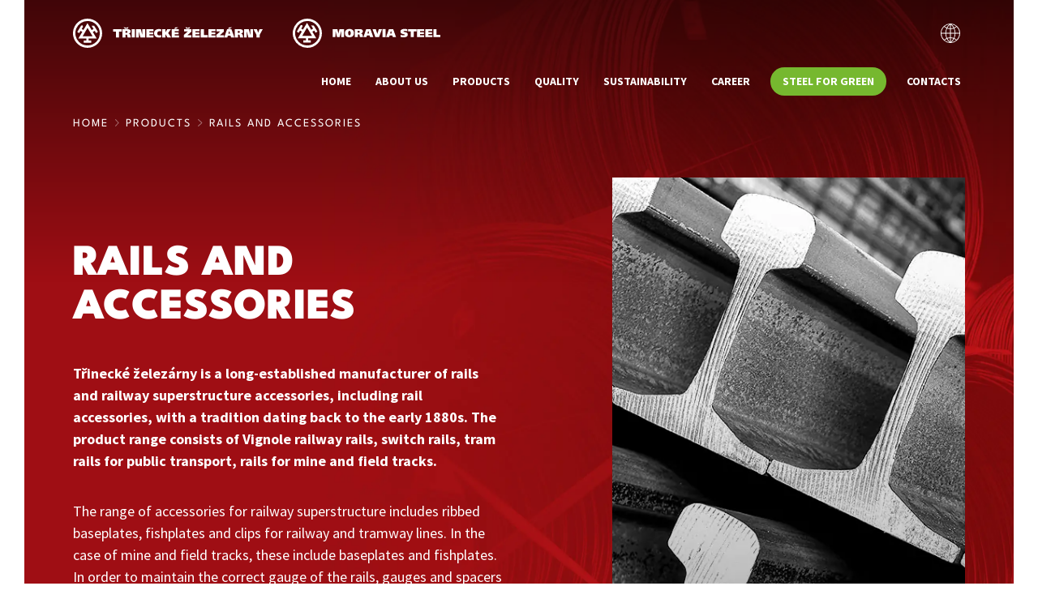

--- FILE ---
content_type: text/html
request_url: https://trz.cz/en/products/rails-and-accessories/
body_size: 7425
content:
<!DOCTYPE html>
<html lang="en">
  <head>
    <meta charset="UTF-8" />
    <meta name="viewport" content="width=device-width, initial-scale=1.0" />
    <title>Rails and accessories – Třinecké železárny – Moravia Steel</title>

    <link rel="stylesheet" href="/assets/css/app.css?240313" />
    <link rel="stylesheet" media="print" href="/assets/css/print.css?240313" />

    


<meta name="description" content="Třinecké železárny – Moravia Steel – největší výrobce oceli v České republice">


<link rel="alternate" hreflang="en" href="/en/products/rails-and-accessories/">

<link rel="alternate" hreflang="cs" href="/produkty/kolejnice-a-prislusenstvi/">

<link rel="alternate" hreflang="de" href="/de/produkte/schienen-und-zubehoer/">

<link rel="canonical" href="/en/products/rails-and-accessories/" />


<meta property="og:site_name" content="Třinecké železárny – Moravia Steel">
<meta property="og:title" content="Třinecké železárny – Moravia Steel">
<meta property="og:description" content="Třinecké železárny – Moravia Steel – největší výrobce oceli v České republice">
<meta property="og:url" content="http://localhost:8080/en/products/rails-and-accessories/">
<meta property="og:locale" content=""><meta property="og:image" content="http://localhost:8080/assets/images/open-graph/teaser.jpeg">


<meta name="twitter:card" content="summary_large_image">
<meta name="twitter:title" content="Rails and accessories">
<meta name="twitter:description" content="Třinecké železárny – Moravia Steel – největší výrobce oceli v České republice"><meta property="twitter:image" content="http://localhost:8080/assets/images/open-graph/teaser.jpeg">


<link rel="icon" href="/assets/favicons/favicon.ico">

<link rel="apple-touch-icon" sizes="180x180" href="/assets/favicons/apple-touch-icon.png">
<link rel="icon" type="image/png" sizes="32x32" href="/assets/favicons/favicon-32x32.png">
<link rel="icon" type="image/png" sizes="16x16" href="/assets/favicons/favicon-16x16.png">
<link rel="manifest" href="/assets/favicons/site.webmanifest">
<link rel="mask-icon" href="/assets/favicons/safari-pinned-tab.svg" color="#86000f">
<meta name="msapplication-TileColor" content="#86000f">
<meta name="theme-color" content="#ffffff">




    <!-- Pro správné fungování by měl být Cookie banner umístěn nad všemi dalšími skripty, které by mohly ukládat cookies. -->
<!-- Start cookieyes banner -->
<script id="cookieyes" type="text/javascript" src="https://cdn-cookieyes.com/client_data/d32c080a8758c2dec64d200b/script.js"></script>
<!-- End cookieyes banner -->

<!-- Google tag (gtag.js) -->
<script async src="https://www.googletagmanager.com/gtag/js?id=G-G5Q8RDSSGW"></script>
<script>
  window.dataLayer = window.dataLayer || [];
  function gtag(){dataLayer.push(arguments);}
  gtag('js', new Date());

  gtag('config', 'G-G5Q8RDSSGW');
</script>

  </head>

  <body class="page-produkt w-header-side">
    <!-- skiplinks -->
    <a href="#main" class="visually-hidden-focusable">Jump to main content</a>

    <header class="header">
        <nav class="navbar navbar-expand-lg" aria-label="Primary menu">
    <div class="container">

      <a href="/en/" class="navbar-brand logo"><img width="234" height="36" src="/assets/images/logo-tz.svg" alt="Třinecké Železárny a.s.">
        <img width="182" height="36" src="/assets/images/logo-ms.svg" alt="Moravia Steel a.s."></a>

      <button
        class="navbar-toggler ms-auto"
        type="button"
        data-bs-toggle="collapse"
        data-bs-target="#navbarNav"
        aria-controls="navbarNav"
        aria-expanded="false"
        aria-label="Toggle navigation"
        >
        <span class="navbar-toggler-icon"></span>
      </button>
      <div class="collapse navbar-collapse" id="navbarNav">








<ul class="navbar-nav ms-auto"><li class="nav-item">
            <a class="nav-link active"
                href="/en/"
                >
                Home
            </a></li><li class="nav-item dropdown dropdown-about-us">
            <a class="nav-link "
                href="/en/about-us/"
                  role="button" data-bs-toggle="dropdown" aria-expanded="false"
                id="dropdown-about-us">
                About us <span class="visually-hidden">Toggle Dropdown About us</span>
            </a>
            <ul class="dropdown-menu dropdown-about-us" aria-labelledby="dropdown-about-us"><li>
                      <a class="dropdown-item" href="/en/about-us/">About us</a>
                  </li><li><a class="dropdown-item" href="/en/about-us/press-releases/">
    Press releases
    </a>
</li><li><a class="dropdown-item" href="/en/about-us/financial-highlights/">
    Financial highlights
    </a>
</li><li><a class="dropdown-item" href="/en/about-us/we-comply/">
    We Comply
    </a>
</li><li><a class="dropdown-item" href="/en/about-us/we-support/">
    We Support
    </a>
</li><li><a class="dropdown-item" href="/en/about-us/our-brand/">
    Our brand
    </a>
</li><li><a class="dropdown-item" href="/en/about-us/procurements/">
    Procurements
    </a>
</li></ul></li><li class="nav-item dropdown dropdown-products">
            <a class="nav-link active "
                href="/en/products/"
                  role="button" data-bs-toggle="dropdown" aria-expanded="false"
                id="dropdown-products">
                Products <span class="visually-hidden">Toggle Dropdown Products</span>
            </a><div class="dropdown-menu dropdown-products" aria-labelledby="dropdown-products">
                <ul class="megamenu-group products-group"><li><a class="dropdown-item products-menu-item" href="/en/products/steel-bars/">
      <div class="menu-item-thumb"><img src="/assets/images/products/menu-product-tycova-ocel.jpg">
      </div>
      <div class="menu-item-block">
        <div class="menu-item-name">Steel bars</div><div class="menu-item-description">SBQ, sections.</div>
      </div>
    </a>
</li><li><a class="dropdown-item products-menu-item" href="/en/products/rails-and-accessories/">
      <div class="menu-item-thumb"><img src="/assets/images/products/menu-product-kolejnice.jpg">
      </div>
      <div class="menu-item-block">
        <div class="menu-item-name">Rails and accessories</div><div class="menu-item-description">Portfolio of railway, switch, tram as well as mine and field rails.</div>
      </div>
    </a>
</li><li><a class="dropdown-item products-menu-item" href="/en/products/wire-rod/">
      <div class="menu-item-thumb"><img src="/assets/images/products/menu-product-drat.jpg">
      </div>
      <div class="menu-item-block">
        <div class="menu-item-name">Wire rod</div><div class="menu-item-description">Wire rod of diameters 5.5 to 16 mm.</div>
      </div>
    </a>
</li><li><a class="dropdown-item products-menu-item" href="/en/products/seamless-tubes/">
      <div class="menu-item-thumb"><img src="/assets/images/products/menu-product-bezesve-trubky.jpg">
      </div>
      <div class="menu-item-block">
        <div class="menu-item-name">Seamless steel tubes</div><div class="menu-item-description">Extensive dimensional range of seamless steel tubes.</div>
      </div>
    </a>
</li><li><a class="dropdown-item products-menu-item" href="/en/products/semis/">
      <div class="menu-item-thumb"><img src="/assets/images/products/menu-product-polotovary.jpg">
      </div>
      <div class="menu-item-block">
        <div class="menu-item-name">Semis</div><div class="menu-item-description">Continuously cast and rolled blooms and billets.</div>
      </div>
    </a>
</li><li><a class="dropdown-item products-menu-item" href="/en/products/bright-steel/">
      <div class="menu-item-thumb"><img src="/assets/images/products/menu-product-leskla-ocel.jpg">
      </div>
      <div class="menu-item-block">
        <div class="menu-item-name">Bright steel</div><div class="menu-item-description">Drawn, peeled, heat treated steel.</div>
      </div>
    </a>
</li><li><a class="dropdown-item products-menu-item" href="/en/products/flat-and-wide-steel/">
      <div class="menu-item-thumb"><img src="/assets/images/products/menu-product-plocha-ocel.jpg">
      </div>
      <div class="menu-item-block">
        <div class="menu-item-name">Flat and Wide Steel</div><div class="menu-item-description">Extensive range of dimensions of flat and wide steel.</div>
      </div>
    </a>
</li><li><a class="dropdown-item products-menu-item" href="/en/products/other-products/">
      <div class="menu-item-thumb"><img src="/assets/images/products/menu-product-dalsi-produkty.jpg">
      </div>
      <div class="menu-item-block">
        <div class="menu-item-name">Other products</div><div class="menu-item-description">Processed blast furnace and steelmaking slag, coke-chemical products, granulated slag.</div>
      </div>
    </a>
</li></ul>
                <ul class="megamenu-group others-group"><li><a class="dropdown-item" href="/en/products/scrap-surcharges/">
    Scrap surcharges
    </a>
</li><li><a class="dropdown-item" href="/en/products/alloy-surcharges/">
    Alloy surcharges
    </a>
</li><li><a class="dropdown-item" href="/en/products/accredited-calibration-lab/">
    Accredited calibration lab
    </a>
</li></ul>
              </div>
            </li><li class="nav-item dropdown dropdown-quality">
            <a class="nav-link "
                href="/en/quality/"
                  role="button" data-bs-toggle="dropdown" aria-expanded="false"
                id="dropdown-quality">
                Quality <span class="visually-hidden">Toggle Dropdown Quality</span>
            </a>
            <ul class="dropdown-menu dropdown-quality" aria-labelledby="dropdown-quality"><li>
                      <a class="dropdown-item" href="/en/quality/">Quality</a>
                  </li><li><a class="dropdown-item" href="/en/quality/product-certificates/">
    Product certificates
    </a>
</li><li><a class="dropdown-item" href="/en/quality/epd-certificates/">
    EPD certificates
    </a>
</li></ul></li><li class="nav-item dropdown dropdown-sustainability">
            <a class="nav-link "
                href="/en/sustainability/"
                  role="button" data-bs-toggle="dropdown" aria-expanded="false"
                id="dropdown-sustainability">
                Sustainability <span class="visually-hidden">Toggle Dropdown Sustainability</span>
            </a>
            <ul class="dropdown-menu dropdown-sustainability" aria-labelledby="dropdown-sustainability"><li><a class="dropdown-item" href="/en/sustainability/environment/">
    Environment
    </a>
</li><li><a class="dropdown-item" href="/en/sustainability/social-affairs/">
    Social affairs
    </a>
</li><li><a class="dropdown-item" href="/en/sustainability/corporate-governance/">
    Corporate Governance
    </a>
</li></ul></li><li class="nav-item">
            <a class="nav-link"
                href="https://kariera.trz.cz"
                >
                Career
            </a></li><li class="nav-item">
            <a class="nav-link green-steel-btn"
                href="/en/steel-for-green/"
                >
                Steel for green
            </a></li><li class="nav-item dropdown dropdown-contacts">
            <a class="nav-link "
                href="/en/contacts/"
                  role="button" data-bs-toggle="dropdown" aria-expanded="false"
                id="dropdown-contacts">
                Contacts <span class="visually-hidden">Toggle Dropdown Contacts</span>
            </a>
            <ul class="dropdown-menu dropdown-contacts" aria-labelledby="dropdown-contacts"><li>
                      <a class="dropdown-item" href="/en/contacts/">Contacts</a>
                  </li><li><a class="dropdown-item" href="/en/contacts/maps-access-roads/">
    Maps, access roads
    </a>
</li></ul></li></ul>


</div>

      <div class="dropdown dropdown-languages">
        <button class="btn dropdown-toggle" type="button" id="dropdownMenuButtonDark" data-bs-toggle="dropdown" aria-expanded="false">
          <span class="sr-only">Change language</span>
        </button>
        <ul class="dropdown-menu dropdown-menu-end dropdown-menu-languages" aria-labelledby="dropdownMenuButtonDark">
          <li><a class="dropdown-item" href="/en/products/rails-and-accessories/">English</a></li>
          
          <li><a class="dropdown-item" href="/produkty/kolejnice-a-prislusenstvi/">Czech</a></li>
          <link rel="alternate" hreflang="cs" href="/produkty/kolejnice-a-prislusenstvi/">
          
          <li><a class="dropdown-item" href="/de/produkte/schienen-und-zubehoer/">German</a></li>
          <link rel="alternate" hreflang="de" href="/de/produkte/schienen-und-zubehoer/">
          
        </ul>
      </div>

    </div>
  </nav>


      <div class="page-header">
        <div class="container">
          

<nav aria-label="breadcrumb">
  <ol class="breadcrumb">
    
    <li class="breadcrumb-item"><a href="/en/">Home</a></li>
    
    <li class="breadcrumb-item" >
      <a href="/en/products/">Products</a>
    </li>
    <li class="breadcrumb-item active" aria-current="page">
      Rails and accessories
    </li>
  </ol>
</nav>


          <div class="header-row">
            <div class="header-intro">
              <h1>Rails and accessories</h1>
              <!-- header-intro -->
<p class="intro">Třinecké železárny is a long-established manufacturer of rails and railway superstructure accessories, including rail accessories, with a tradition dating back to the early 1880s. The product range consists of Vignole railway rails, switch rails, tram rails for public transport, rails for mine and field tracks.</p>
<p>The range of accessories for railway superstructure includes ribbed baseplates, fishplates and clips for railway and tramway lines. In the case of mine and field tracks, these include baseplates and fishplates. In order to maintain the correct gauge of the rails, gauges and spacers are offered as part of the special railway range.</p>
<!-- /header-intro -->
            </div>
            <div class="header-side">
              <!-- header-side -->
<div class="side-image-container">
  <img src="/assets/images/products/product-kolejnice.webp" alt="Rails and accessories" class="side-image product-image">
</div>
<!-- /header-side -->
            </div>
          </div>
        </div>
      </div>
    </header>

    <main id="main">
      <div class="page-content">
        <div class="container">
          <!-- main-content -->
<section class="product-downloads downloads">
  <h3>Information leaflets for download</h3>
  <div class="row">
    <div class="col col-download">
      <div class="card card-download">
        <div class="card-body">
          <div class="download-image">
            <a href="/assets/uploads/skladacky_2022_kolejnice.pdf" title="Leták Kolejnice / Catalogue Rails">
              <img src="/assets/uploads/skladacky_2022_kolejnice.webp" alt="Leták Kolejnice" class="img-fluid">
            </a>
          </div>
          <div class="download-details">
            <div class="download-info">
              <h4>Rails</h4>
              <p>Vignole railway rails, switch rails, tram rails for public transport, rails for mine and field tracks.</p>
            </div>
            <ul class="download-files">
              <li><a href="/assets/uploads/skladacky_2022_kolejnice.pdf" title="Leták Kolejnice / Catalogue Rails">CZ / EN</a></li>
            </ul>
          </div>
        </div>
      </div>
    </div>
    <div class="col col-download">
      <div class="card card-download">
        <div class="card-body">
          <div class="download-image">
            <a href="/assets/uploads/skladacky_2022_svrsek.pdf" title="leaflet Accessories for railway superstructure">
              <img src="/assets/uploads/skladacky_2022_svrsek.webp" alt="leaflet Accessories for railway superstructure" class="img-fluid">
            </a>
          </div>
          <div class="download-details">
            <div class="download-info">
              <h4>Accessories for railway superstructure</h4>
              <p>Assortment for railway and tramway tracks as well as for mine and field tracks.</p>
            </div>
            <ul class="download-files">
              <li><a href="/assets/uploads/skladacky_2022_svrsek.pdf" title="leaflet Accessories for railway superstructure">CZ / EN</a></li>
            </ul>
          </div>
        </div>
      </div>
    </div>
  </div>
</section>
<hr>

<section class="product-certificates">
  <h3 >Certificates</h3>
  <div class="table-responsive">
    <table class="table table-product-certificates">
      <thead>
        <tr>
          <th>Document Title</th>
          <th>Issued by</th>
          <th>Dimension, shape</th>
          <th>Steel Grade</th>
          <th>Documents</th>
        </tr>
      </thead>

      
      <tr>
        <td class="certificate-name">AGREMENT TEHNIC FEROVIAR</td>
        <td class="certificate-issuer">AFER</td>
        <td class="certificate-dimensions">Fishplates</td>
        <td class="certificate-mark">E295, S355JR </td>
        <td class="certificate-docs"><a href="https://trz.cz/modul_werk_certifikaty/certifikaty/Agrement_eclise.pdf">C</a></td>
      </tr>
      
      <tr>
        <td class="certificate-name">AGREMENT TEHNIC FEROVIAR</td>
        <td class="certificate-issuer">AFER</td>
        <td class="certificate-dimensions">Baseplates</td>
        <td class="certificate-mark">S275JR</td>
        <td class="certificate-docs"><a href="https://trz.cz/modul_werk_certifikaty/certifikaty/Agrement_placi_metalice.pdf">C</a></td>
      </tr>
      
      <tr>
        <td class="certificate-name">AGREMENT TEHNIC FEROVIAR</td>
        <td class="certificate-issuer">AFER</td>
        <td class="certificate-dimensions">Clips</td>
        <td class="certificate-mark">S275JR</td>
        <td class="certificate-docs"><a href="https://trz.cz/modul_werk_certifikaty/certifikaty/Agrement_clesti_49.pdf">C</a></td>
      </tr>
      
      <tr>
        <td class="certificate-name">Certificate</td>
        <td class="certificate-issuer">BUREAU VERITAS</td>
        <td class="certificate-dimensions"></td>
        <td class="certificate-mark">C and C-Mn steel </td>
        <td class="certificate-docs"><a href="https://trz.cz/modul_werk_certifikaty/certifikaty/Cert_SMS_WII_2866.pdf">C</a></td>
      </tr>
      
      <tr>
        <td class="certificate-name">Herstellerbezogene Produktqualifikation</td>
        <td class="certificate-issuer">Deutsche Bahn</td>
        <td class="certificate-dimensions">54E4, 60E2, 49E5, Rolled profiles for railway superstructure </td>
        <td class="certificate-mark">R260, S275JR, S355JR, R200 </td>
        <td class="certificate-docs"><a href="https://trz.cz/modul_werk_certifikaty/certifikaty/Cert_DB.pdf">C</a></td>
      </tr>
      
      <tr>
        <td class="certificate-name">Systém Y15 </td>
        <td class="certificate-issuer">INFRABEL</td>
        <td class="certificate-dimensions">Rails</td>
        <td class="certificate-mark">900A</td>
        <td class="certificate-docs"><a href="https://trz.cz/modul_werk_certifikaty/certifikaty/Cert_Y15rails.pdf">C</a></td>
      </tr>
      
      <tr>
        <td class="certificate-name">Systém Y15 </td>
        <td class="certificate-issuer">INFRABEL</td>
        <td class="certificate-dimensions">Baseplates and fishplates </td>
        <td class="certificate-mark">-</td>
        <td class="certificate-docs"><a href="https://trz.cz/modul_werk_certifikaty/certifikaty/Cert_Y15basefishplates.pdf">C</a></td>
      </tr>
      
      <tr>
        <td class="certificate-name">KRAJOWA OCENA TECHNICZNA</td>
        <td class="certificate-issuer">INSTYTUT KOLEJNICTWA </td>
        <td class="certificate-dimensions">Ribbed baseplates of type Pm49, Pża16, Pżb16 for 60E1, 49E1(S49), S42 </td>
        <td class="certificate-mark">S275JR </td>
        <td class="certificate-docs"><a href="https://trz.cz/modul_werk_certifikaty/certifikaty/Podkladki.pdf">C</a></td>
      </tr>
      
      <tr>
        <td class="certificate-name">KRAJOWA OCENA TECHNICZNA</td>
        <td class="certificate-issuer">INSTYTUT KOLEJNICTWA </td>
        <td class="certificate-dimensions">Clips of type Łp2 for 49E1(S49) </td>
        <td class="certificate-mark">S275JR</td>
        <td class="certificate-docs"><a href="https://trz.cz/modul_werk_certifikaty/certifikaty/Lapki.pdf">C</a></td>
      </tr>
      
      <tr>
        <td class="certificate-name">KRAJOWA OCENA TECHNICZNA</td>
        <td class="certificate-issuer">INSTYTUT KOLEJNICTWA </td>
        <td class="certificate-dimensions">Fishplates of type Ł49 and Ł60 </td>
        <td class="certificate-mark">S355JR</td>
        <td class="certificate-docs"><a href="https://trz.cz/modul_werk_certifikaty/certifikaty/Lubki.pdf">C</a></td>
      </tr>
      
      <tr>
        <td class="certificate-name">DOPUSZCZENIE</td>
        <td class="certificate-issuer">PKP PLK</td>
        <td class="certificate-dimensions">-flat bottom 49E1</td>
        <td class="certificate-mark">R260</td>
        <td class="certificate-docs"><a href="https://trz.cz/modul_werk_certifikaty/certifikaty/Cert_PKP_49E1.pdf">C,PS</a></td>
      </tr>
      
      <tr>
        <td class="certificate-name">DOPUSZCZENIE</td>
        <td class="certificate-issuer">PKP PLK</td>
        <td class="certificate-dimensions">-flat bottom 49E1</td>
        <td class="certificate-mark">R260</td>
        <td class="certificate-docs"><a href="https://trz.cz/modul_werk_certifikaty/certifikaty/Cert_PKP_60E1.pdf">C,PS</a></td>
      </tr>
      
      <tr>
        <td class="certificate-name">PRODUCT CERTIFICATE</td>
        <td class="certificate-issuer">Ricardo B.V.</td>
        <td class="certificate-dimensions">- baseplates</td>
        <td class="certificate-mark">S275JR, S355JR </td>
        <td class="certificate-docs"><a href="https://trz.cz/modul_werk_certifikaty/certifikaty/Cert_Ricardo_BasePlates.pdf">C</a></td>
      </tr>
      
      <tr>
        <td class="certificate-name">PRODUCT CERTIFICATE</td>
        <td class="certificate-issuer">Ricardo B.V.</td>
        <td class="certificate-dimensions">- 49E1, 54E1, 60E1</td>
        <td class="certificate-mark">R260, R260Mn </td>
        <td class="certificate-docs"><a href="https://trz.cz/modul_werk_certifikaty/certifikaty/Cert_Ricardo_Rail.pdf">C</a></td>
      </tr>
      
      <tr>
        <td class="certificate-name">RECOGNITION CERTIFICATE FOR MANUFACTURER</td>
        <td class="certificate-issuer">Russian Maritime Register of Shipping</td>
        <td class="certificate-dimensions">S49, R65, UIC60 </td>
        <td class="certificate-mark">A, B, D, E, A32, D32, E32, A36, D36, E36, P355NH, 42CrMo4, 42CrMoS4</td>
        <td class="certificate-docs"><a href="https://trz.cz/modul_werk_certifikaty/certifikaty/Cert_00010_273.pdf">C</a></td>
      </tr>
      
      <tr>
        <td class="certificate-name">CERTIFIKÁT VÝROBKU</td>
        <td class="certificate-issuer">TSÚS</td>
        <td class="certificate-dimensions">- rails for field tracks Xa, S10, S14, S18, S20, tongue XXX, Xa</td>
        <td class="certificate-mark">R0550, 700, 10500 </td>
        <td class="certificate-docs"><a href="https://trz.cz/modul_werk_certifikaty/certifikaty/Cert_00030_TSUS.pdf">C</a></td>
      </tr>
      
      <tr>
        <td class="certificate-name">CERTIFIKÁT SYSTÉMU ŘÍZENÍ VÝROBY</td>
        <td class="certificate-issuer">TZÚS</td>
        <td class="certificate-dimensions">- flat bottom<br>- switch<br>- tram<br>- for mine and field tracks<br></td>
        <td class="certificate-mark">STO No. 070-053673</td>
        <td class="certificate-docs"><a href="https://trz.cz/modul_werk_certifikaty/certifikaty/Cert_204_070046859.pdf">C,STO,PS</a></td>
      </tr>
      
      <tr>
        <td class="certificate-name">OSVĚDČENÍ O SHODĚ ŘÍZENÍ VÝROBY</td>
        <td class="certificate-issuer">TZÚS</td>
        <td class="certificate-dimensions">- bars for railway accessories (baseplates, fishplates, clips, sliding profiles) </td>
        <td class="certificate-mark">S275JR</td>
        <td class="certificate-docs"><a href="https://trz.cz/modul_werk_certifikaty/certifikaty/Cert_1020_CPR_070046302.pdf">C, PV(CZ), PV(EN), PV(DE)</a></td>
      </tr>
      
      <tr>
        <td class="certificate-name">OSVĚDČENÍ O SHODĚ ŘÍZENÍ VÝROBY</td>
        <td class="certificate-issuer">TZÚS</td>
        <td class="certificate-dimensions">- bars for railway accessories (baseplates, fishplates, clips, sliding profiles) </td>
        <td class="certificate-mark">S355JR</td>
        <td class="certificate-docs"><a href="https://trz.cz/modul_werk_certifikaty/certifikaty/Cert_1020_CPR_070046303.pdf">C, PV(CZ), PV(EN), PV(DE)</a></td>
      </tr>
      
      <tr>
        <td class="certificate-name">CERTIFIKÁT SYSTÉMU ŘÍZENÍ VÝROBY</td>
        <td class="certificate-issuer">TZÚS</td>
        <td class="certificate-dimensions">- bars for railway accessories (baseplates, fishplates, clips) </td>
        <td class="certificate-mark">STO No. 070-048614</td>
        <td class="certificate-docs"><a href="https://trz.cz/modul_werk_certifikaty/certifikaty/Cert_RV_070_037016.pdf">C,STO,PS</a></td>
      </tr>
      
      <tr>
        <td class="certificate-name">Certifikát systému řízení výroby</td>
        <td class="certificate-issuer">TZÚS</td>
        <td class="certificate-dimensions">- fishplates<br>- baseplates<br>- clips<br>- bridge plates<br></td>
        <td class="certificate-mark">STO No. 070-046027 - S355JR, S275JR, R200 </td>
        <td class="certificate-docs"><a href="https://trz.cz/modul_werk_certifikaty/certifikaty/Cert_RV_070_046029.pdf">C, STO, PS</a></td>
      </tr>
      
      <tr>
        <td class="certificate-name">CERTIFIKÁT SYSTÉMU ŘÍZENÍ VÝROBY</td>
        <td class="certificate-issuer">TZÚS</td>
        <td class="certificate-dimensions">flat bottom - PN TŽ 42 0204</td>
        <td class="certificate-mark">P65</td>
        <td class="certificate-docs"><a href="https://trz.cz/modul_werk_certifikaty/certifikaty/P65.pdf">C(CZ,EN,RU), STO(CZ,RU), PS(CZ,EN)</a></td>
      </tr>
      
      <tr>
        <td class="certificate-name">CERTIFIKÁT SYSTÉMU ŘÍZENÍ VÝROBY</td>
        <td class="certificate-issuer">TZÚS</td>
        <td class="certificate-dimensions">flat bottom - PN TŽ 42 0203</td>
        <td class="certificate-mark">P65</td>
        <td class="certificate-docs"><a href="https://trz.cz/modul_werk_certifikaty/certifikaty/P65UKR.pdf">C(CZ,EN), STO(CZ), PS(CZ,EN)</a></td>
      </tr>
      
      <tr>
        <td class="certificate-name">ŚWIADECTWO</td>
        <td class="certificate-issuer">Urząd Transportu Kolejowego</td>
        <td class="certificate-dimensions">49E1 (S49) </td>
        <td class="certificate-mark">R260</td>
        <td class="certificate-docs"><a href="https://trz.cz/modul_werk_certifikaty/certifikaty/Cert_PL_S49.pdf">C</a></td>
      </tr>
      
      <tr>
        <td class="certificate-name">ŚWIADECTWO</td>
        <td class="certificate-issuer">Urząd Transportu Kolejowego</td>
        <td class="certificate-dimensions">60E1 (UIC60) </td>
        <td class="certificate-mark">R260</td>
        <td class="certificate-docs"><a href="https://trz.cz/modul_werk_certifikaty/certifikaty/Cert_PL_UIC60.pdf">C</a></td>
      </tr>
      
      <tr>
        <td class="certificate-name">ŚWIADECTWO</td>
        <td class="certificate-issuer">Urząd Transportu Kolejowego</td>
        <td class="certificate-dimensions">Fishplates of type Ł49 and Ł60 for 60E1 (UIC60), 49E1(S49) </td>
        <td class="certificate-mark">S275JR, S355JR, R200 </td>
        <td class="certificate-docs"><a href="https://trz.cz/modul_werk_certifikaty/certifikaty/Cert_PL_spojk.pdf">C</a></td>
      </tr>
      
      <tr>
        <td class="certificate-name">ŚWIADECTWO</td>
        <td class="certificate-issuer">Urząd Transportu Kolejowego</td>
        <td class="certificate-dimensions">Ribbed baseplates of type Pm49, Pża16, Pżb16 for 60E1, 49E1(S49), S42 </td>
        <td class="certificate-mark">S275JR, S355JR </td>
        <td class="certificate-docs"><a href="https://trz.cz/modul_werk_certifikaty/certifikaty/Cert_PL_podkl.pdf">C</a></td>
      </tr>
      
      <tr>
        <td class="certificate-name">ŚWIADECTWO</td>
        <td class="certificate-issuer">Urząd Transportu Kolejowego</td>
        <td class="certificate-dimensions">Clips of type Łp2 for 49E1(S49) </td>
        <td class="certificate-mark">S275JR, S355JR </td>
        <td class="certificate-docs"><a href="https://trz.cz/modul_werk_certifikaty/certifikaty/Cert_PL_sverk.pdf">C</a></td>
      </tr>
      
      <tr>
        <td class="certificate-name">Schválenie systému riadenia kvality</td>
        <td class="certificate-issuer">VÚD</td>
        <td class="certificate-dimensions">- flat bottom 49E1, 49E5, 54E1, 54E2, 54E3, 54E4, 60E1, 60E2, R65, M48, P65</td>
        <td class="certificate-mark">R260, K78ChSF</td>
        <td class="certificate-docs"><a href="https://trz.cz/modul_werk_certifikaty/certifikaty/Cert_VUD_TSI.pdf">C(SK,EN),PS(CZ,EN)</a></td>
      </tr>
      
    <caption><b>C</b> &ndash; Certificate, <b>STO</b> &ndash; Construction Technical Certificate, <b>PS</b>, <b>VP</b> &ndash; Declaration of Conformity, <b>PV</b> &ndash; Declaration of Performance</caption>
    </table>
  </div>
</section>

<hr>
<section class="widget widget-product-gallery">
  <h3>Products of Třinecké Železárny are all over the world</h3>
  <div class="glider-wrap">
    <div class="glider-contain">
      <div class="gallery-container glider">

        <div class="gallery-item">
          <figure class="figure">
            <img src="/assets/images/products-gallery/kolejnice.jpg">
            <!-- <figcaption class="figure-caption">Ekologická ukázka </figcaption> -->
          </figure>
        </div>
        <div class="gallery-item">
          <figure class="figure">
            <img src="/assets/images/products-gallery/tramvaj.jpg">
            <!-- <figcaption class="figure-caption">Ekologická ukázka </figcaption> -->
          </figure>
        </div>
        <div class="gallery-item">
          <figure class="figure">
            <img src="/assets/images/products-gallery/draty.jpg">
            <!-- <figcaption class="figure-caption">Ekologická ukázka </figcaption> -->
          </figure>
        </div>
        <div class="gallery-item">
          <figure class="figure">
            <img src="/assets/images/products-gallery/vetrna-elektrarna.jpg">
            <!-- <figcaption class="figure-caption">Ekologická ukázka </figcaption> -->
          </figure>
        </div>
        <div class="gallery-item">
          <figure class="figure">
            <img src="/assets/images/products-gallery/pruziny.jpg">
            <!-- <figcaption class="figure-caption">Ekologická ukázka </figcaption> -->
          </figure>
        </div>
        <div class="gallery-item">
          <figure class="figure">
            <img src="/assets/images/products-gallery/mosty.jpg">
            <!-- <figcaption class="figure-caption">Ekologická ukázka </figcaption> -->
          </figure>
        </div>

      </div>

      <button class="carousel-control-prev glider-prev" type="button">
        <span class="carousel-control-prev-icon" aria-hidden="true"></span>
        <span class="visually-hidden">Previous</span>
      </button>
      <button class="carousel-control-next glider-next" type="button">
        <span class="carousel-control-next-icon" aria-hidden="true"></span>
        <span class="visually-hidden">Next</span>
      </button>
      <div role="tablist" class="carousel-indicators glider-dots"></div>
    </div>
  </div>
</section>

<hr>
<section class="widget bg-full-width bg-panorama-light widget-quality">
  <div class="row">
    <div class="col col-12 col-xl-4 col-xxl-4 quality-intro">
      <h2 class="widget-title large">Quality First</h2>
      <p>Třinecké železárny consistently guarantees the quality of its products to all customers through established quality management tools.</p>
    </div>
    <div class="col col-12 col-md-6 col-xl-4 col-xxxl-3 offset-xxxl-1">
      <div class="card card-quality-widget card-red">
        <div class="card-body">
          <i class="icon icon-quality-white"></i>
          <h3 class="card-title">Quality System</h3>
          <p class="card-text">The certified quality system according to ISO 9001 complies with international standards and regulations. It provides a guarantee that conditions are created for the conformity of the delivery to the customer-defined requirements.</p>
          <a href="/en/quality/" class="btn btn-outline-light">Quality System</a>
        </div>
      </div>
    </div>
    <div class="col col-12 col-md-6 col-xl-4 col-xxxl-3">
      <div class="card card-quality-widget card-green">
        <div class="card-body">
          <i class="icon icon-offer-red"></i>
          <h3 class="card-title">Product Certification</h3>
          <p class="card-text">Product certificates for more than 50 metallurgical products of Třinecké železárny give our customers a guarantee that the technical and utility parameters meet the requirements set by specific standards or conditions.</p>
          <a href="/en/quality/product-certificates/" class="btn btn-outline-light">Certificates</a>
        </div>
      </div>
    </div>
  </div>
</section>
        </div>
      </div>
    </main>

    
<footer class="footer">

  <div class="container">

    <div class="row contacts-row">

      <div class="footer-contacts">
        <img width="200" height="30" src="/assets/images/logo-tz.svg" alt="TŘINECKÉ ŽELEZÁRNY a.s.">
        <img width="157" height="30" src="/assets/images/logo-ms.svg" alt="MORAVIA STEEL a.s.">
        <div class="footer-display">We are the biggest Czech steelmaking company with domestic capital in the Czech republic</div>
        <div class="footer-contact">
          <address class="footer-address">
            TŘINECKÉ ŽELEZÁRNY, a. s.<br>
            Průmyslová 1000, Staré Město, 739 61 Třinec
          </address>
          <div class="footer-ident">
            ID 18050646<br>
            Tax ID CZ699002812<br>
            DB mwpciav
          </div>
          <div class="footer-getintouch">
            <span class="contact-m footer-label">Phone exchange</span>
            <span class="contact-i"><a href="tel:00420558531111">+420 558 531 111</a></span>

            <span class="contact-m footer-label">Central e-mail</span>
            <span class="contact-i"><a href="mailto:podatelna@trz.cz">podatelna@trz.cz</a></span>
          </div>
        </div>
      </div>

      <div class="footer-nav">
        <div class="footer-menu">
          <span class="footer-label">Třinecké Železárny</span>
          <ul class="footer-menu-items">
            <li class="footer-menu-item"><a href="/en/about-us/" title="Informace o společnosti">About us</a></li>
            <li class="footer-menu-item"><a href="/en/products/" title="Produkty">Products</a></li>
            <li class="footer-menu-item"><a href="/en/quality/" title="Kvalita">Quality</a></li>
            <li class="footer-menu-item"><a href="/en/sustainability/" title="Udržitelnost">Sustainability</a></li>
            <li class="footer-menu-item"><a href="https://kariera.trz.cz" title="Kariéra v Třineckých železárnách">Career</a></li>
            <li class="footer-menu-item"><a href="/en/contacts/" title="Kontakty">Contacts</a></li>
          </ul>

          <span class="footer-label">Legislation</span>
          <ul class="footer-menu-items">
            <li class="footer-menu-item"><a href="/en/commercial-documentation/" title="Commercial Documentation">Commercial Documentation</a></li>
            <li class="footer-menu-item"><a href="/dotacni-projekty" title="EU projects">EU projects</a></li>
            <li class="footer-menu-item"><a href="/en/privacy-policy/" title="Privacy policy">Personal Data Processing Policy</a></li>
            <li class="footer-menu-item"><a href="/en/cookies/" title="Cookies">Cookies</a></li><li class="footer-menu-item"><a href="/en/whistleblowing-tz/" title="Internal Notification System of TŽ">Internal Notification System of TŽ</a></li>
            <li class="footer-menu-item"><a href="/en/whistleblowing-ms/" title="Internal Notification System of MS">Internal Notification System of MS</a></li>
          </ul>
        </div>
      </div>

    </div>

    <div class="row copy-row">
      <div class="footer-copy">© TŘINECKÉ ŽELEZÁRNY – MORAVIA STEEL, 2026</div>
      <div class="footer-social">
        Get in touch
        <a target="_blank" href="https://www.facebook.com/trineckezelezarny/"><img src="/assets/images/socials/fb.svg" alt="FB" width="24" height="24"></a>
        <a target="_blank" href="https://www.linkedin.com/company/trinecke-zelezarny/"><img src="/assets/images/socials/ln.svg" alt="LN" width="24" height="24"></a>
        <a target="_blank" href="https://www.youtube.com/user/trzcz/"><img src="/assets/images/socials/yt.svg" alt="YT" width="24" height="24"></a>
        <a target="_blank" href="https://www.instagram.com/trinecke_zelezarny/"><img src="/assets/images/socials/ig.svg" alt="IG" width="24" height="24"></a>
      </div>
    </div>
  </div>


  <div class="footer-dark">
    <div class="container">
      <div class="row"><div class="footer-links">
          <ul>
            <li><a href="https://ehutnik.cz/" title="Elektronická verze Třineckého zpravodaje Hutník" class="nowrap">eHutník</a></li>
            <li><a href="https://www.spstz.cz/" title="Střední průmyslová škola Třineckých železáren" class="nowrap">SPŠ Třinec</a></li>
            <li><a href="https://apl.trz.cz/web/znweb.nsf" title="Zlepšovací návrhy od zaměstnanců">Improvements</a></li>
            <li><a href="http://www.odborytz.cz/" title="Odborová organizace ZO KOVO">KOVO Trade Union</a></li>
            <li class="separator">&nbsp;<span class="sr-only">|</span></li>
            <li class="e-firma"><a href="/en/e-company/" title="e-firma">e-company</a></li>
          </ul>
        </div>
      </div>
    </div>
  </div>

</footer>

    <script type="text/javascript" src="/assets/js/app.js"></script>
  </body>
</html>


--- FILE ---
content_type: text/css
request_url: https://trz.cz/assets/css/app.css?240313
body_size: 73974
content:
@charset "UTF-8";:root,[data-bs-theme=light]{--bs-blue:#0d6efd;--bs-indigo:#6610f2;--bs-purple:#6f42c1;--bs-pink:#d63384;--bs-red:#dc3545;--bs-orange:#fd7e14;--bs-yellow:#ffc107;--bs-green:#198754;--bs-teal:#20c997;--bs-cyan:#0dcaf0;--bs-black:#000;--bs-white:#fff;--bs-gray:#738599;--bs-gray-dark:#343a40;--bs-gray-100:#f6f6f6;--bs-gray-200:#e8e8e8;--bs-gray-300:#dee2e6;--bs-gray-400:#c3c2c2;--bs-gray-500:#adb5bd;--bs-gray-600:#738599;--bs-gray-700:#606060;--bs-gray-800:#343a40;--bs-gray-900:#212529;--bs-primary:#86000f;--bs-secondary:#003a44;--bs-success:#76b82f;--bs-info:#0dcaf0;--bs-warning:#ffc107;--bs-danger:#dc3545;--bs-light:#f6f6f6;--bs-dark:#212529;--bs-primary-rgb:134,0,15;--bs-secondary-rgb:0,58,68;--bs-success-rgb:118,184,47;--bs-info-rgb:13,202,240;--bs-warning-rgb:255,193,7;--bs-danger-rgb:220,53,69;--bs-light-rgb:246,246,246;--bs-dark-rgb:33,37,41;--bs-primary-text-emphasis:#360006;--bs-secondary-text-emphasis:#00171b;--bs-success-text-emphasis:#2f4a13;--bs-info-text-emphasis:#055160;--bs-warning-text-emphasis:#664d03;--bs-danger-text-emphasis:#58151c;--bs-light-text-emphasis:#606060;--bs-dark-text-emphasis:#606060;--bs-primary-bg-subtle:#e7cccf;--bs-secondary-bg-subtle:#ccd8da;--bs-success-bg-subtle:#e4f1d5;--bs-info-bg-subtle:#cff4fc;--bs-warning-bg-subtle:#fff3cd;--bs-danger-bg-subtle:#f8d7da;--bs-light-bg-subtle:#fbfbfb;--bs-dark-bg-subtle:#c3c2c2;--bs-primary-border-subtle:#cf999f;--bs-secondary-border-subtle:#99b0b4;--bs-success-border-subtle:#c8e3ac;--bs-info-border-subtle:#9eeaf9;--bs-warning-border-subtle:#ffe69c;--bs-danger-border-subtle:#f1aeb5;--bs-light-border-subtle:#e8e8e8;--bs-dark-border-subtle:#adb5bd;--bs-white-rgb:255,255,255;--bs-black-rgb:0,0,0;--bs-font-sans-serif:"Source Sans Pro","Liberation Sans",Arial,sans-serif;--bs-font-monospace:SFMono-Regular,Menlo,Monaco,Consolas,"Liberation Mono","Courier New",monospace;--bs-gradient:linear-gradient(180deg,hsla(0,0%,100%,.15),hsla(0,0%,100%,0));--bs-root-font-size:18;--bs-body-font-family:var(--bs-font-sans-serif);--bs-body-font-size:1.125rem;--bs-body-font-weight:400;--bs-body-line-height:1.5;--bs-body-color:#000;--bs-body-color-rgb:0,0,0;--bs-body-bg:#fff;--bs-body-bg-rgb:255,255,255;--bs-emphasis-color:#000;--bs-emphasis-color-rgb:0,0,0;--bs-secondary-color:rgba(0,0,0,.75);--bs-secondary-color-rgb:0,0,0;--bs-secondary-bg:#e8e8e8;--bs-secondary-bg-rgb:232,232,232;--bs-tertiary-color:rgba(0,0,0,.5);--bs-tertiary-color-rgb:0,0,0;--bs-tertiary-bg:#f6f6f6;--bs-tertiary-bg-rgb:246,246,246;--bs-heading-color:#000;--bs-link-color:#df221a;--bs-link-color-rgb:223,34,26;--bs-link-decoration:none;--bs-link-hover-color:#b21b15;--bs-link-hover-color-rgb:178,27,21;--bs-code-color:#d63384;--bs-highlight-color:#000;--bs-highlight-bg:#fff3cd;--bs-border-width:1px;--bs-border-style:solid;--bs-border-color:#dee2e6;--bs-border-color-translucent:rgba(0,0,0,.175);--bs-border-radius:4px;--bs-border-radius-sm:0.25rem;--bs-border-radius-lg:0.5rem;--bs-border-radius-xl:1rem;--bs-border-radius-xxl:2rem;--bs-border-radius-2xl:var(--bs-border-radius-xxl);--bs-border-radius-pill:50rem;--bs-box-shadow:0 0.5rem 1rem rgba(0,0,0,.15);--bs-box-shadow-sm:0 0.125rem 0.25rem rgba(0,0,0,.075);--bs-box-shadow-lg:0 1rem 3rem rgba(0,0,0,.175);--bs-box-shadow-inset:inset 0 1px 2px rgba(0,0,0,.075);--bs-focus-ring-width:0.25rem;--bs-focus-ring-opacity:0.25;--bs-focus-ring-color:rgba(134,0,15,.25);--bs-form-valid-color:#76b82f;--bs-form-valid-border-color:#76b82f;--bs-form-invalid-color:#dc3545;--bs-form-invalid-border-color:#dc3545}[data-bs-theme=dark]{--bs-body-color:#dee2e6;--bs-body-color-rgb:222,226,230;--bs-body-bg:#212529;--bs-body-bg-rgb:33,37,41;--bs-emphasis-color:#fff;--bs-emphasis-color-rgb:255,255,255;--bs-secondary-color:rgba(222,226,230,.75);--bs-secondary-color-rgb:222,226,230;--bs-secondary-bg:#343a40;--bs-secondary-bg-rgb:52,58,64;--bs-tertiary-color:rgba(222,226,230,.5);--bs-tertiary-color-rgb:222,226,230;--bs-tertiary-bg:#2b3035;--bs-tertiary-bg-rgb:43,48,53;--bs-primary-text-emphasis:#b6666f;--bs-secondary-text-emphasis:#66898f;--bs-success-text-emphasis:#add482;--bs-info-text-emphasis:#6edff6;--bs-warning-text-emphasis:#ffda6a;--bs-danger-text-emphasis:#ea868f;--bs-light-text-emphasis:#f6f6f6;--bs-dark-text-emphasis:#dee2e6;--bs-primary-bg-subtle:#1b0003;--bs-secondary-bg-subtle:#000c0e;--bs-success-bg-subtle:#182509;--bs-info-bg-subtle:#032830;--bs-warning-bg-subtle:#332701;--bs-danger-bg-subtle:#2c0b0e;--bs-light-bg-subtle:#343a40;--bs-dark-bg-subtle:#1a1d20;--bs-primary-border-subtle:#500009;--bs-secondary-border-subtle:#002329;--bs-success-border-subtle:#476e1c;--bs-info-border-subtle:#087990;--bs-warning-border-subtle:#997404;--bs-danger-border-subtle:#842029;--bs-light-border-subtle:#606060;--bs-dark-border-subtle:#343a40;--bs-heading-color:inherit;--bs-link-color:#b6666f;--bs-link-hover-color:#c5858c;--bs-link-color-rgb:182,102,111;--bs-link-hover-color-rgb:197,133,140;--bs-code-color:#e685b5;--bs-highlight-color:#dee2e6;--bs-highlight-bg:#664d03;--bs-border-color:#606060;--bs-border-color-translucent:hsla(0,0%,100%,.15);--bs-form-valid-color:#75b798;--bs-form-valid-border-color:#75b798;--bs-form-invalid-color:#ea868f;--bs-form-invalid-border-color:#ea868f;color-scheme:dark}*,:after,:before{-webkit-box-sizing:border-box;box-sizing:border-box}:root{font-size:var(--bs-root-font-size)}@media (prefers-reduced-motion:no-preference){:root{scroll-behavior:smooth}}body{-webkit-text-size-adjust:100%;-webkit-tap-highlight-color:rgba(0,0,0,0);background-color:var(--bs-body-bg);color:var(--bs-body-color);font-family:var(--bs-body-font-family);font-size:var(--bs-body-font-size);font-weight:var(--bs-body-font-weight);line-height:var(--bs-body-line-height);margin:0;text-align:var(--bs-body-text-align)}hr{border:0;border-top:var(--bs-border-width) solid;color:var(--bs-primary-light);margin:20px 0;opacity:1}.h1,.h2,.h3,.h4,.h5,.h6,.widget-quality .widget-title.large,h1,h2,h3,h4,h5,h6{color:var(--bs-heading-color);font-family:League Spartan,Futura,Liberation Sans,Arial,sans-serif;font-weight:900;line-height:1.1;margin-bottom:10px;margin-top:0}.h1,.widget-quality .widget-title.large,h1{font-size:calc(1.4625rem + 2.55vw)}@media (min-width:1200px){.h1,.widget-quality .widget-title.large,h1{font-size:3.375rem}}.h2,h2{font-size:calc(1.395rem + 1.74vw)}@media (min-width:1200px){.h2,h2{font-size:2.7rem}}.h3,h3{font-size:calc(1.35rem + 1.2vw)}@media (min-width:1200px){.h3,h3{font-size:2.25rem}}.h4,h4{font-size:calc(1.29938rem + .5925vw)}@media (min-width:1200px){.h4,h4{font-size:1.74375rem}}.h5,h5{font-size:calc(1.26563rem + .1875vw)}@media (min-width:1200px){.h5,h5{font-size:1.40625rem}}.h6,h6{font-size:1.125rem}p{margin-bottom:1rem;margin-top:0}abbr[title]{cursor:help;-webkit-text-decoration:underline dotted;text-decoration:underline dotted;-webkit-text-decoration-skip-ink:none;text-decoration-skip-ink:none}address{font-style:normal;line-height:inherit;margin-bottom:1rem}ol,ul{padding-left:2rem}dl,ol,ul{margin-bottom:1rem;margin-top:0}ol ol,ol ul,ul ol,ul ul{margin-bottom:0}dt{font-weight:700}dd{margin-bottom:.5rem;margin-left:0}blockquote{margin:0 0 1rem}b,strong{font-weight:bolder}.small,small{font-size:.875em}.mark,mark{background-color:var(--bs-highlight-bg);color:var(--bs-highlight-color);padding:.1875em}sub,sup{font-size:.75em;line-height:0;position:relative;vertical-align:baseline}sub{bottom:-.25em}sup{top:-.5em}a{color:rgba(var(--bs-link-color-rgb),var(--bs-link-opacity,1));text-decoration:none}a:hover{--bs-link-color-rgb:var(--bs-link-hover-color-rgb)}a:not([href]):not([class]),a:not([href]):not([class]):hover{color:inherit;text-decoration:none}code,kbd,pre,samp{font-family:var(--bs-font-monospace);font-size:1em}pre{display:block;font-size:.875em;margin-bottom:1rem;margin-top:0;overflow:auto}pre code{color:inherit;font-size:inherit;word-break:normal}code{word-wrap:break-word;color:var(--bs-code-color);font-size:.875em}a>code{color:inherit}kbd{background-color:var(--bs-body-color);border-radius:.25rem;color:var(--bs-body-bg);font-size:.875em;padding:.1875rem .375rem}kbd kbd{font-size:1em;padding:0}figure{margin:0 0 1rem}img,svg{vertical-align:middle}table{border-collapse:collapse;caption-side:bottom}caption{color:var(--bs-secondary-color);padding-bottom:.5rem;padding-top:.5rem;text-align:left}th{text-align:inherit;text-align:-webkit-match-parent}tbody,td,tfoot,th,thead,tr{border:0 solid;border-color:inherit}label{display:inline-block}button{border-radius:0}button:focus:not(:focus-visible){outline:0}button,input,optgroup,select,textarea{font-family:inherit;font-size:inherit;line-height:inherit;margin:0}button,select{text-transform:none}[role=button]{cursor:pointer}select{word-wrap:normal}select:disabled{opacity:1}[list]:not([type=date]):not([type=datetime-local]):not([type=month]):not([type=week]):not([type=time])::-webkit-calendar-picker-indicator{display:none!important}[type=button],[type=reset],[type=submit],button{-webkit-appearance:button}[type=button]:not(:disabled),[type=reset]:not(:disabled),[type=submit]:not(:disabled),button:not(:disabled){cursor:pointer}::-moz-focus-inner{border-style:none;padding:0}textarea{resize:vertical}fieldset{border:0;margin:0;min-width:0;padding:0}legend{float:left;font-size:calc(1.275rem + .3vw);line-height:inherit;margin-bottom:.5rem;padding:0;width:100%}@media (min-width:1200px){legend{font-size:1.5rem}}legend+*{clear:left}::-webkit-datetime-edit-day-field,::-webkit-datetime-edit-fields-wrapper,::-webkit-datetime-edit-hour-field,::-webkit-datetime-edit-minute,::-webkit-datetime-edit-month-field,::-webkit-datetime-edit-text,::-webkit-datetime-edit-year-field{padding:0}::-webkit-inner-spin-button{height:auto}[type=search]{-webkit-appearance:textfield;outline-offset:-2px}::-webkit-search-decoration{-webkit-appearance:none}::-webkit-color-swatch-wrapper{padding:0}::-webkit-file-upload-button{-webkit-appearance:button;font:inherit}::file-selector-button{-webkit-appearance:button;font:inherit}output{display:inline-block}iframe{border:0}summary{cursor:pointer;display:list-item}progress{vertical-align:baseline}[hidden]{display:none!important}.lead{font-size:calc(1.25156rem + .01875vw);font-weight:300}@media (min-width:1200px){.lead{font-size:1.265625rem}}.display-1{font-size:calc(1.725rem + 5.7vw);font-weight:900;line-height:1}@media (min-width:1200px){.display-1{font-size:6rem}}.display-2{font-size:calc(1.675rem + 5.1vw);font-weight:900;line-height:1}@media (min-width:1200px){.display-2{font-size:5.5rem}}.display-3{font-size:calc(1.625rem + 4.5vw);font-weight:900;line-height:1}@media (min-width:1200px){.display-3{font-size:5rem}}.display-4{font-size:calc(1.575rem + 3.9vw);font-weight:900;line-height:1}@media (min-width:1200px){.display-4{font-size:4.5rem}}.display-5{font-size:calc(1.525rem + 3.3vw);font-weight:900;line-height:1}@media (min-width:1200px){.display-5{font-size:4rem}}.display-6{font-size:calc(1.475rem + 2.7vw);font-weight:900;line-height:1}@media (min-width:1200px){.display-6{font-size:3.5rem}}.list-inline,.list-unstyled{list-style:none;padding-left:0}.list-inline-item{display:inline-block}.list-inline-item:not(:last-child){margin-right:.5rem}.initialism{font-size:.875em;text-transform:uppercase}.blockquote{font-size:calc(1.43438rem + 2.2125vw);margin-bottom:20px}@media (min-width:1200px){.blockquote{font-size:3.09375rem}}.blockquote>:last-child{margin-bottom:0}.blockquote-footer{color:#738599;font-size:.875em;margin-bottom:20px;margin-top:-20px}.blockquote-footer:before{content:"— "}.img-fluid,.img-thumbnail{height:auto;max-width:100%}.img-thumbnail{background-color:var(--bs-body-bg);border:0 solid transparent;border-radius:0;padding:0}.figure{display:inline-block}.figure-img{line-height:1;margin-bottom:10px}.figure-caption{color:var(--bs-gray-600);font-size:.875rem}.container,.container-fluid,.container-lg,.container-md,.container-sm,.container-xl,.container-xxl,.container-xxxl{--bs-gutter-x:40px;--bs-gutter-y:0;margin-left:auto;margin-right:auto;padding-left:calc(var(--bs-gutter-x)*.5);padding-right:calc(var(--bs-gutter-x)*.5);width:100%}@media (min-width:576px){.container,.container-sm{max-width:540px}}@media (min-width:768px){.container,.container-md,.container-sm{max-width:720px}}@media (min-width:992px){.container,.container-lg,.container-md,.container-sm{max-width:960px}}@media (min-width:1200px){.container,.container-lg,.container-md,.container-sm,.container-xl{max-width:1140px}}@media (min-width:1400px){.container,.container-lg,.container-md,.container-sm,.container-xl,.container-xxl{max-width:1320px}}@media (min-width:1720px){.container,.container-lg,.container-md,.container-sm,.container-xl,.container-xxl,.container-xxxl{max-width:1640px}}:root{--bs-breakpoint-xs:0;--bs-breakpoint-sm:576px;--bs-breakpoint-md:768px;--bs-breakpoint-lg:992px;--bs-breakpoint-xl:1200px;--bs-breakpoint-xxl:1400px;--bs-breakpoint-xxxl:1720px}.row{--bs-gutter-x:40px;--bs-gutter-y:0;display:-webkit-box;display:-ms-flexbox;display:flex;-ms-flex-wrap:wrap;flex-wrap:wrap;margin-left:calc(var(--bs-gutter-x)*-.5);margin-right:calc(var(--bs-gutter-x)*-.5);margin-top:calc(var(--bs-gutter-y)*-1)}.row>*{-ms-flex-negative:0;flex-shrink:0;margin-top:var(--bs-gutter-y);max-width:100%;padding-left:calc(var(--bs-gutter-x)*.5);padding-right:calc(var(--bs-gutter-x)*.5);width:100%}.col{-webkit-box-flex:1;-ms-flex:1 0 0%;flex:1 0 0%}.row-cols-auto>*{width:auto}.row-cols-1>*,.row-cols-auto>*{-webkit-box-flex:0;-ms-flex:0 0 auto;flex:0 0 auto}.row-cols-1>*{width:100%}.row-cols-2>*{width:50%}.row-cols-2>*,.row-cols-3>*{-webkit-box-flex:0;-ms-flex:0 0 auto;flex:0 0 auto}.row-cols-3>*{width:33.33333333%}.row-cols-4>*{width:25%}.row-cols-4>*,.row-cols-5>*{-webkit-box-flex:0;-ms-flex:0 0 auto;flex:0 0 auto}.row-cols-5>*{width:20%}.row-cols-6>*{width:16.66666667%}.col-auto,.row-cols-6>*{-webkit-box-flex:0;-ms-flex:0 0 auto;flex:0 0 auto}.col-auto{width:auto}.col-1{width:8.33333333%}.col-1,.col-2{-webkit-box-flex:0;-ms-flex:0 0 auto;flex:0 0 auto}.col-2{width:16.66666667%}.col-3{width:25%}.col-3,.col-4{-webkit-box-flex:0;-ms-flex:0 0 auto;flex:0 0 auto}.col-4{width:33.33333333%}.col-5{width:41.66666667%}.col-5,.col-6{-webkit-box-flex:0;-ms-flex:0 0 auto;flex:0 0 auto}.col-6{width:50%}.col-7{width:58.33333333%}.col-7,.col-8{-webkit-box-flex:0;-ms-flex:0 0 auto;flex:0 0 auto}.col-8{width:66.66666667%}.col-9{width:75%}.col-10,.col-9{-webkit-box-flex:0;-ms-flex:0 0 auto;flex:0 0 auto}.col-10{width:83.33333333%}.col-11{width:91.66666667%}.col-11,.col-12{-webkit-box-flex:0;-ms-flex:0 0 auto;flex:0 0 auto}.col-12{width:100%}.offset-1{margin-left:8.33333333%}.offset-2{margin-left:16.66666667%}.offset-3{margin-left:25%}.offset-4{margin-left:33.33333333%}.offset-5{margin-left:41.66666667%}.offset-6{margin-left:50%}.offset-7{margin-left:58.33333333%}.offset-8{margin-left:66.66666667%}.offset-9{margin-left:75%}.offset-10{margin-left:83.33333333%}.offset-11{margin-left:91.66666667%}.g-0,.gx-0{--bs-gutter-x:0}.g-0,.gy-0{--bs-gutter-y:0}.g-1,.gx-1{--bs-gutter-x:5px}.g-1,.gy-1{--bs-gutter-y:5px}.g-2,.gx-2{--bs-gutter-x:10px}.g-2,.gy-2{--bs-gutter-y:10px}.g-3,.gx-3{--bs-gutter-x:20px}.g-3,.gy-3{--bs-gutter-y:20px}.g-4,.gx-4{--bs-gutter-x:30px}.g-4,.gy-4{--bs-gutter-y:30px}.g-5,.gx-5{--bs-gutter-x:60px}.g-5,.gy-5{--bs-gutter-y:60px}@media (min-width:576px){.col-sm{-webkit-box-flex:1;-ms-flex:1 0 0%;flex:1 0 0%}.row-cols-sm-auto>*{width:auto}.row-cols-sm-1>*,.row-cols-sm-auto>*{-webkit-box-flex:0;-ms-flex:0 0 auto;flex:0 0 auto}.row-cols-sm-1>*{width:100%}.row-cols-sm-2>*{width:50%}.row-cols-sm-2>*,.row-cols-sm-3>*{-webkit-box-flex:0;-ms-flex:0 0 auto;flex:0 0 auto}.row-cols-sm-3>*{width:33.33333333%}.row-cols-sm-4>*{width:25%}.row-cols-sm-4>*,.row-cols-sm-5>*{-webkit-box-flex:0;-ms-flex:0 0 auto;flex:0 0 auto}.row-cols-sm-5>*{width:20%}.row-cols-sm-6>*{width:16.66666667%}.col-sm-auto,.row-cols-sm-6>*{-webkit-box-flex:0;-ms-flex:0 0 auto;flex:0 0 auto}.col-sm-auto{width:auto}.col-sm-1{width:8.33333333%}.col-sm-1,.col-sm-2{-webkit-box-flex:0;-ms-flex:0 0 auto;flex:0 0 auto}.col-sm-2{width:16.66666667%}.col-sm-3{width:25%}.col-sm-3,.col-sm-4{-webkit-box-flex:0;-ms-flex:0 0 auto;flex:0 0 auto}.col-sm-4{width:33.33333333%}.col-sm-5{width:41.66666667%}.col-sm-5,.col-sm-6{-webkit-box-flex:0;-ms-flex:0 0 auto;flex:0 0 auto}.col-sm-6{width:50%}.col-sm-7{width:58.33333333%}.col-sm-7,.col-sm-8{-webkit-box-flex:0;-ms-flex:0 0 auto;flex:0 0 auto}.col-sm-8{width:66.66666667%}.col-sm-9{width:75%}.col-sm-10,.col-sm-9{-webkit-box-flex:0;-ms-flex:0 0 auto;flex:0 0 auto}.col-sm-10{width:83.33333333%}.col-sm-11{width:91.66666667%}.col-sm-11,.col-sm-12{-webkit-box-flex:0;-ms-flex:0 0 auto;flex:0 0 auto}.col-sm-12{width:100%}.offset-sm-0{margin-left:0}.offset-sm-1{margin-left:8.33333333%}.offset-sm-2{margin-left:16.66666667%}.offset-sm-3{margin-left:25%}.offset-sm-4{margin-left:33.33333333%}.offset-sm-5{margin-left:41.66666667%}.offset-sm-6{margin-left:50%}.offset-sm-7{margin-left:58.33333333%}.offset-sm-8{margin-left:66.66666667%}.offset-sm-9{margin-left:75%}.offset-sm-10{margin-left:83.33333333%}.offset-sm-11{margin-left:91.66666667%}.g-sm-0,.gx-sm-0{--bs-gutter-x:0}.g-sm-0,.gy-sm-0{--bs-gutter-y:0}.g-sm-1,.gx-sm-1{--bs-gutter-x:5px}.g-sm-1,.gy-sm-1{--bs-gutter-y:5px}.g-sm-2,.gx-sm-2{--bs-gutter-x:10px}.g-sm-2,.gy-sm-2{--bs-gutter-y:10px}.g-sm-3,.gx-sm-3{--bs-gutter-x:20px}.g-sm-3,.gy-sm-3{--bs-gutter-y:20px}.g-sm-4,.gx-sm-4{--bs-gutter-x:30px}.g-sm-4,.gy-sm-4{--bs-gutter-y:30px}.g-sm-5,.gx-sm-5{--bs-gutter-x:60px}.g-sm-5,.gy-sm-5{--bs-gutter-y:60px}}@media (min-width:768px){.col-md{-webkit-box-flex:1;-ms-flex:1 0 0%;flex:1 0 0%}.row-cols-md-auto>*{width:auto}.row-cols-md-1>*,.row-cols-md-auto>*{-webkit-box-flex:0;-ms-flex:0 0 auto;flex:0 0 auto}.row-cols-md-1>*{width:100%}.row-cols-md-2>*{width:50%}.row-cols-md-2>*,.row-cols-md-3>*{-webkit-box-flex:0;-ms-flex:0 0 auto;flex:0 0 auto}.row-cols-md-3>*{width:33.33333333%}.row-cols-md-4>*{width:25%}.row-cols-md-4>*,.row-cols-md-5>*{-webkit-box-flex:0;-ms-flex:0 0 auto;flex:0 0 auto}.row-cols-md-5>*{width:20%}.row-cols-md-6>*{width:16.66666667%}.col-md-auto,.row-cols-md-6>*{-webkit-box-flex:0;-ms-flex:0 0 auto;flex:0 0 auto}.col-md-auto{width:auto}.col-md-1{width:8.33333333%}.col-md-1,.col-md-2{-webkit-box-flex:0;-ms-flex:0 0 auto;flex:0 0 auto}.col-md-2{width:16.66666667%}.col-md-3{width:25%}.col-md-3,.col-md-4{-webkit-box-flex:0;-ms-flex:0 0 auto;flex:0 0 auto}.col-md-4{width:33.33333333%}.col-md-5{width:41.66666667%}.col-md-5,.col-md-6{-webkit-box-flex:0;-ms-flex:0 0 auto;flex:0 0 auto}.col-md-6{width:50%}.col-md-7{width:58.33333333%}.col-md-7,.col-md-8{-webkit-box-flex:0;-ms-flex:0 0 auto;flex:0 0 auto}.col-md-8{width:66.66666667%}.col-md-9{width:75%}.col-md-10,.col-md-9{-webkit-box-flex:0;-ms-flex:0 0 auto;flex:0 0 auto}.col-md-10{width:83.33333333%}.col-md-11{width:91.66666667%}.col-md-11,.col-md-12{-webkit-box-flex:0;-ms-flex:0 0 auto;flex:0 0 auto}.col-md-12{width:100%}.offset-md-0{margin-left:0}.offset-md-1{margin-left:8.33333333%}.offset-md-2{margin-left:16.66666667%}.offset-md-3{margin-left:25%}.offset-md-4{margin-left:33.33333333%}.offset-md-5{margin-left:41.66666667%}.offset-md-6{margin-left:50%}.offset-md-7{margin-left:58.33333333%}.offset-md-8{margin-left:66.66666667%}.offset-md-9{margin-left:75%}.offset-md-10{margin-left:83.33333333%}.offset-md-11{margin-left:91.66666667%}.g-md-0,.gx-md-0{--bs-gutter-x:0}.g-md-0,.gy-md-0{--bs-gutter-y:0}.g-md-1,.gx-md-1{--bs-gutter-x:5px}.g-md-1,.gy-md-1{--bs-gutter-y:5px}.g-md-2,.gx-md-2{--bs-gutter-x:10px}.g-md-2,.gy-md-2{--bs-gutter-y:10px}.g-md-3,.gx-md-3{--bs-gutter-x:20px}.g-md-3,.gy-md-3{--bs-gutter-y:20px}.g-md-4,.gx-md-4{--bs-gutter-x:30px}.g-md-4,.gy-md-4{--bs-gutter-y:30px}.g-md-5,.gx-md-5{--bs-gutter-x:60px}.g-md-5,.gy-md-5{--bs-gutter-y:60px}}@media (min-width:992px){.col-lg{-webkit-box-flex:1;-ms-flex:1 0 0%;flex:1 0 0%}.row-cols-lg-auto>*{width:auto}.row-cols-lg-1>*,.row-cols-lg-auto>*{-webkit-box-flex:0;-ms-flex:0 0 auto;flex:0 0 auto}.row-cols-lg-1>*{width:100%}.row-cols-lg-2>*{width:50%}.row-cols-lg-2>*,.row-cols-lg-3>*{-webkit-box-flex:0;-ms-flex:0 0 auto;flex:0 0 auto}.row-cols-lg-3>*{width:33.33333333%}.row-cols-lg-4>*{width:25%}.row-cols-lg-4>*,.row-cols-lg-5>*{-webkit-box-flex:0;-ms-flex:0 0 auto;flex:0 0 auto}.row-cols-lg-5>*{width:20%}.row-cols-lg-6>*{width:16.66666667%}.col-lg-auto,.row-cols-lg-6>*{-webkit-box-flex:0;-ms-flex:0 0 auto;flex:0 0 auto}.col-lg-auto{width:auto}.col-lg-1{width:8.33333333%}.col-lg-1,.col-lg-2{-webkit-box-flex:0;-ms-flex:0 0 auto;flex:0 0 auto}.col-lg-2{width:16.66666667%}.col-lg-3{width:25%}.col-lg-3,.col-lg-4{-webkit-box-flex:0;-ms-flex:0 0 auto;flex:0 0 auto}.col-lg-4{width:33.33333333%}.col-lg-5{width:41.66666667%}.col-lg-5,.col-lg-6{-webkit-box-flex:0;-ms-flex:0 0 auto;flex:0 0 auto}.col-lg-6{width:50%}.col-lg-7{width:58.33333333%}.col-lg-7,.col-lg-8{-webkit-box-flex:0;-ms-flex:0 0 auto;flex:0 0 auto}.col-lg-8{width:66.66666667%}.col-lg-9{width:75%}.col-lg-10,.col-lg-9{-webkit-box-flex:0;-ms-flex:0 0 auto;flex:0 0 auto}.col-lg-10{width:83.33333333%}.col-lg-11{width:91.66666667%}.col-lg-11,.col-lg-12{-webkit-box-flex:0;-ms-flex:0 0 auto;flex:0 0 auto}.col-lg-12{width:100%}.offset-lg-0{margin-left:0}.offset-lg-1{margin-left:8.33333333%}.offset-lg-2{margin-left:16.66666667%}.offset-lg-3{margin-left:25%}.offset-lg-4{margin-left:33.33333333%}.offset-lg-5{margin-left:41.66666667%}.offset-lg-6{margin-left:50%}.offset-lg-7{margin-left:58.33333333%}.offset-lg-8{margin-left:66.66666667%}.offset-lg-9{margin-left:75%}.offset-lg-10{margin-left:83.33333333%}.offset-lg-11{margin-left:91.66666667%}.g-lg-0,.gx-lg-0{--bs-gutter-x:0}.g-lg-0,.gy-lg-0{--bs-gutter-y:0}.g-lg-1,.gx-lg-1{--bs-gutter-x:5px}.g-lg-1,.gy-lg-1{--bs-gutter-y:5px}.g-lg-2,.gx-lg-2{--bs-gutter-x:10px}.g-lg-2,.gy-lg-2{--bs-gutter-y:10px}.g-lg-3,.gx-lg-3{--bs-gutter-x:20px}.g-lg-3,.gy-lg-3{--bs-gutter-y:20px}.g-lg-4,.gx-lg-4{--bs-gutter-x:30px}.g-lg-4,.gy-lg-4{--bs-gutter-y:30px}.g-lg-5,.gx-lg-5{--bs-gutter-x:60px}.g-lg-5,.gy-lg-5{--bs-gutter-y:60px}}@media (min-width:1200px){.col-xl{-webkit-box-flex:1;-ms-flex:1 0 0%;flex:1 0 0%}.row-cols-xl-auto>*{width:auto}.row-cols-xl-1>*,.row-cols-xl-auto>*{-webkit-box-flex:0;-ms-flex:0 0 auto;flex:0 0 auto}.row-cols-xl-1>*{width:100%}.row-cols-xl-2>*{width:50%}.row-cols-xl-2>*,.row-cols-xl-3>*{-webkit-box-flex:0;-ms-flex:0 0 auto;flex:0 0 auto}.row-cols-xl-3>*{width:33.33333333%}.row-cols-xl-4>*{width:25%}.row-cols-xl-4>*,.row-cols-xl-5>*{-webkit-box-flex:0;-ms-flex:0 0 auto;flex:0 0 auto}.row-cols-xl-5>*{width:20%}.row-cols-xl-6>*{width:16.66666667%}.col-xl-auto,.row-cols-xl-6>*{-webkit-box-flex:0;-ms-flex:0 0 auto;flex:0 0 auto}.col-xl-auto{width:auto}.col-xl-1{width:8.33333333%}.col-xl-1,.col-xl-2{-webkit-box-flex:0;-ms-flex:0 0 auto;flex:0 0 auto}.col-xl-2{width:16.66666667%}.col-xl-3{width:25%}.col-xl-3,.col-xl-4{-webkit-box-flex:0;-ms-flex:0 0 auto;flex:0 0 auto}.col-xl-4{width:33.33333333%}.col-xl-5{width:41.66666667%}.col-xl-5,.col-xl-6{-webkit-box-flex:0;-ms-flex:0 0 auto;flex:0 0 auto}.col-xl-6{width:50%}.col-xl-7{width:58.33333333%}.col-xl-7,.col-xl-8{-webkit-box-flex:0;-ms-flex:0 0 auto;flex:0 0 auto}.col-xl-8{width:66.66666667%}.col-xl-9{width:75%}.col-xl-10,.col-xl-9{-webkit-box-flex:0;-ms-flex:0 0 auto;flex:0 0 auto}.col-xl-10{width:83.33333333%}.col-xl-11{width:91.66666667%}.col-xl-11,.col-xl-12{-webkit-box-flex:0;-ms-flex:0 0 auto;flex:0 0 auto}.col-xl-12{width:100%}.offset-xl-0{margin-left:0}.offset-xl-1{margin-left:8.33333333%}.offset-xl-2{margin-left:16.66666667%}.offset-xl-3{margin-left:25%}.offset-xl-4{margin-left:33.33333333%}.offset-xl-5{margin-left:41.66666667%}.offset-xl-6{margin-left:50%}.offset-xl-7{margin-left:58.33333333%}.offset-xl-8{margin-left:66.66666667%}.offset-xl-9{margin-left:75%}.offset-xl-10{margin-left:83.33333333%}.offset-xl-11{margin-left:91.66666667%}.g-xl-0,.gx-xl-0{--bs-gutter-x:0}.g-xl-0,.gy-xl-0{--bs-gutter-y:0}.g-xl-1,.gx-xl-1{--bs-gutter-x:5px}.g-xl-1,.gy-xl-1{--bs-gutter-y:5px}.g-xl-2,.gx-xl-2{--bs-gutter-x:10px}.g-xl-2,.gy-xl-2{--bs-gutter-y:10px}.g-xl-3,.gx-xl-3{--bs-gutter-x:20px}.g-xl-3,.gy-xl-3{--bs-gutter-y:20px}.g-xl-4,.gx-xl-4{--bs-gutter-x:30px}.g-xl-4,.gy-xl-4{--bs-gutter-y:30px}.g-xl-5,.gx-xl-5{--bs-gutter-x:60px}.g-xl-5,.gy-xl-5{--bs-gutter-y:60px}}@media (min-width:1400px){.col-xxl{-webkit-box-flex:1;-ms-flex:1 0 0%;flex:1 0 0%}.row-cols-xxl-auto>*{width:auto}.row-cols-xxl-1>*,.row-cols-xxl-auto>*{-webkit-box-flex:0;-ms-flex:0 0 auto;flex:0 0 auto}.row-cols-xxl-1>*{width:100%}.row-cols-xxl-2>*{width:50%}.row-cols-xxl-2>*,.row-cols-xxl-3>*{-webkit-box-flex:0;-ms-flex:0 0 auto;flex:0 0 auto}.row-cols-xxl-3>*{width:33.33333333%}.row-cols-xxl-4>*{width:25%}.row-cols-xxl-4>*,.row-cols-xxl-5>*{-webkit-box-flex:0;-ms-flex:0 0 auto;flex:0 0 auto}.row-cols-xxl-5>*{width:20%}.row-cols-xxl-6>*{width:16.66666667%}.col-xxl-auto,.row-cols-xxl-6>*{-webkit-box-flex:0;-ms-flex:0 0 auto;flex:0 0 auto}.col-xxl-auto{width:auto}.col-xxl-1{width:8.33333333%}.col-xxl-1,.col-xxl-2{-webkit-box-flex:0;-ms-flex:0 0 auto;flex:0 0 auto}.col-xxl-2{width:16.66666667%}.col-xxl-3{width:25%}.col-xxl-3,.col-xxl-4{-webkit-box-flex:0;-ms-flex:0 0 auto;flex:0 0 auto}.col-xxl-4{width:33.33333333%}.col-xxl-5{width:41.66666667%}.col-xxl-5,.col-xxl-6{-webkit-box-flex:0;-ms-flex:0 0 auto;flex:0 0 auto}.col-xxl-6{width:50%}.col-xxl-7{width:58.33333333%}.col-xxl-7,.col-xxl-8{-webkit-box-flex:0;-ms-flex:0 0 auto;flex:0 0 auto}.col-xxl-8{width:66.66666667%}.col-xxl-9{width:75%}.col-xxl-10,.col-xxl-9{-webkit-box-flex:0;-ms-flex:0 0 auto;flex:0 0 auto}.col-xxl-10{width:83.33333333%}.col-xxl-11{width:91.66666667%}.col-xxl-11,.col-xxl-12{-webkit-box-flex:0;-ms-flex:0 0 auto;flex:0 0 auto}.col-xxl-12{width:100%}.offset-xxl-0{margin-left:0}.offset-xxl-1{margin-left:8.33333333%}.offset-xxl-2{margin-left:16.66666667%}.offset-xxl-3{margin-left:25%}.offset-xxl-4{margin-left:33.33333333%}.offset-xxl-5{margin-left:41.66666667%}.offset-xxl-6{margin-left:50%}.offset-xxl-7{margin-left:58.33333333%}.offset-xxl-8{margin-left:66.66666667%}.offset-xxl-9{margin-left:75%}.offset-xxl-10{margin-left:83.33333333%}.offset-xxl-11{margin-left:91.66666667%}.g-xxl-0,.gx-xxl-0{--bs-gutter-x:0}.g-xxl-0,.gy-xxl-0{--bs-gutter-y:0}.g-xxl-1,.gx-xxl-1{--bs-gutter-x:5px}.g-xxl-1,.gy-xxl-1{--bs-gutter-y:5px}.g-xxl-2,.gx-xxl-2{--bs-gutter-x:10px}.g-xxl-2,.gy-xxl-2{--bs-gutter-y:10px}.g-xxl-3,.gx-xxl-3{--bs-gutter-x:20px}.g-xxl-3,.gy-xxl-3{--bs-gutter-y:20px}.g-xxl-4,.gx-xxl-4{--bs-gutter-x:30px}.g-xxl-4,.gy-xxl-4{--bs-gutter-y:30px}.g-xxl-5,.gx-xxl-5{--bs-gutter-x:60px}.g-xxl-5,.gy-xxl-5{--bs-gutter-y:60px}}@media (min-width:1720px){.col-xxxl{-webkit-box-flex:1;-ms-flex:1 0 0%;flex:1 0 0%}.row-cols-xxxl-auto>*{width:auto}.row-cols-xxxl-1>*,.row-cols-xxxl-auto>*{-webkit-box-flex:0;-ms-flex:0 0 auto;flex:0 0 auto}.row-cols-xxxl-1>*{width:100%}.row-cols-xxxl-2>*{width:50%}.row-cols-xxxl-2>*,.row-cols-xxxl-3>*{-webkit-box-flex:0;-ms-flex:0 0 auto;flex:0 0 auto}.row-cols-xxxl-3>*{width:33.33333333%}.row-cols-xxxl-4>*{width:25%}.row-cols-xxxl-4>*,.row-cols-xxxl-5>*{-webkit-box-flex:0;-ms-flex:0 0 auto;flex:0 0 auto}.row-cols-xxxl-5>*{width:20%}.row-cols-xxxl-6>*{width:16.66666667%}.col-xxxl-auto,.row-cols-xxxl-6>*{-webkit-box-flex:0;-ms-flex:0 0 auto;flex:0 0 auto}.col-xxxl-auto{width:auto}.col-xxxl-1{width:8.33333333%}.col-xxxl-1,.col-xxxl-2{-webkit-box-flex:0;-ms-flex:0 0 auto;flex:0 0 auto}.col-xxxl-2{width:16.66666667%}.col-xxxl-3{width:25%}.col-xxxl-3,.col-xxxl-4{-webkit-box-flex:0;-ms-flex:0 0 auto;flex:0 0 auto}.col-xxxl-4{width:33.33333333%}.col-xxxl-5{width:41.66666667%}.col-xxxl-5,.col-xxxl-6{-webkit-box-flex:0;-ms-flex:0 0 auto;flex:0 0 auto}.col-xxxl-6{width:50%}.col-xxxl-7{width:58.33333333%}.col-xxxl-7,.col-xxxl-8{-webkit-box-flex:0;-ms-flex:0 0 auto;flex:0 0 auto}.col-xxxl-8{width:66.66666667%}.col-xxxl-9{width:75%}.col-xxxl-10,.col-xxxl-9{-webkit-box-flex:0;-ms-flex:0 0 auto;flex:0 0 auto}.col-xxxl-10{width:83.33333333%}.col-xxxl-11{width:91.66666667%}.col-xxxl-11,.col-xxxl-12{-webkit-box-flex:0;-ms-flex:0 0 auto;flex:0 0 auto}.col-xxxl-12{width:100%}.offset-xxxl-0{margin-left:0}.offset-xxxl-1{margin-left:8.33333333%}.offset-xxxl-2{margin-left:16.66666667%}.offset-xxxl-3{margin-left:25%}.offset-xxxl-4{margin-left:33.33333333%}.offset-xxxl-5{margin-left:41.66666667%}.offset-xxxl-6{margin-left:50%}.offset-xxxl-7{margin-left:58.33333333%}.offset-xxxl-8{margin-left:66.66666667%}.offset-xxxl-9{margin-left:75%}.offset-xxxl-10{margin-left:83.33333333%}.offset-xxxl-11{margin-left:91.66666667%}.g-xxxl-0,.gx-xxxl-0{--bs-gutter-x:0}.g-xxxl-0,.gy-xxxl-0{--bs-gutter-y:0}.g-xxxl-1,.gx-xxxl-1{--bs-gutter-x:5px}.g-xxxl-1,.gy-xxxl-1{--bs-gutter-y:5px}.g-xxxl-2,.gx-xxxl-2{--bs-gutter-x:10px}.g-xxxl-2,.gy-xxxl-2{--bs-gutter-y:10px}.g-xxxl-3,.gx-xxxl-3{--bs-gutter-x:20px}.g-xxxl-3,.gy-xxxl-3{--bs-gutter-y:20px}.g-xxxl-4,.gx-xxxl-4{--bs-gutter-x:30px}.g-xxxl-4,.gy-xxxl-4{--bs-gutter-y:30px}.g-xxxl-5,.gx-xxxl-5{--bs-gutter-x:60px}.g-xxxl-5,.gy-xxxl-5{--bs-gutter-y:60px}}.table{--bs-table-color-type:initial;--bs-table-bg-type:initial;--bs-table-color-state:initial;--bs-table-bg-state:initial;--bs-table-color:var(--bs-emphasis-color);--bs-table-bg:var(--bs-body-bg);--bs-table-border-color:var(--bs-border-color);--bs-table-accent-bg:transparent;--bs-table-striped-color:var(--bs-emphasis-color);--bs-table-striped-bg:rgba(var(--bs-emphasis-color-rgb),0.05);--bs-table-active-color:var(--bs-emphasis-color);--bs-table-active-bg:rgba(var(--bs-emphasis-color-rgb),0.1);--bs-table-hover-color:var(--bs-emphasis-color);--bs-table-hover-bg:rgba(var(--bs-emphasis-color-rgb),0.075);border-color:var(--bs-table-border-color);margin-bottom:20px;vertical-align:top;width:100%}.table>:not(caption)>*>*{background-color:var(--bs-table-bg);border-bottom-width:var(--bs-border-width);-webkit-box-shadow:inset 0 0 0 9999px var(--bs-table-bg-state,var(--bs-table-bg-type,var(--bs-table-accent-bg)));box-shadow:inset 0 0 0 9999px var(--bs-table-bg-state,var(--bs-table-bg-type,var(--bs-table-accent-bg)));color:var(--bs-table-color-state,var(--bs-table-color-type,var(--bs-table-color)));padding:.5rem}.table>tbody{vertical-align:inherit}.table>thead{vertical-align:bottom}.table-group-divider{border-top:calc(var(--bs-border-width)*2) solid}.caption-top{caption-side:top}.table-sm>:not(caption)>*>*{padding:.25rem}.table-bordered>:not(caption)>*{border-width:var(--bs-border-width) 0}.table-bordered>:not(caption)>*>*{border-width:0 var(--bs-border-width)}.table-borderless>:not(caption)>*>*{border-bottom-width:0}.table-borderless>:not(:first-child){border-top-width:0}.table-striped>tbody>tr:nth-of-type(odd)>*{--bs-table-color-type:var(--bs-table-striped-color);--bs-table-bg-type:var(--bs-table-striped-bg)}.table-striped-columns>:not(caption)>tr>:nth-child(2n){--bs-table-color-type:var(--bs-table-striped-color);--bs-table-bg-type:var(--bs-table-striped-bg)}.table-active{--bs-table-color-state:var(--bs-table-active-color);--bs-table-bg-state:var(--bs-table-active-bg)}.table-hover>tbody>tr:hover>*{--bs-table-color-state:var(--bs-table-hover-color);--bs-table-bg-state:var(--bs-table-hover-bg)}.table-primary{--bs-table-color:#000;--bs-table-bg:#e7cccf;--bs-table-border-color:#b9a3a6;--bs-table-striped-bg:#dbc2c5;--bs-table-striped-color:#000;--bs-table-active-bg:#d0b8ba;--bs-table-active-color:#000;--bs-table-hover-bg:#d6bdbf;--bs-table-hover-color:#000}.table-primary,.table-secondary{border-color:var(--bs-table-border-color);color:var(--bs-table-color)}.table-secondary{--bs-table-color:#000;--bs-table-bg:#ccd8da;--bs-table-border-color:#a3adae;--bs-table-striped-bg:#c2cdcf;--bs-table-striped-color:#000;--bs-table-active-bg:#b8c2c4;--bs-table-active-color:#000;--bs-table-hover-bg:#bdc8ca;--bs-table-hover-color:#000}.table-success{--bs-table-color:#000;--bs-table-bg:#e4f1d5;--bs-table-border-color:#b6c1aa;--bs-table-striped-bg:#d9e5ca;--bs-table-striped-color:#000;--bs-table-active-bg:#cdd9c0;--bs-table-active-color:#000;--bs-table-hover-bg:#d3dfc5;--bs-table-hover-color:#000}.table-info,.table-success{border-color:var(--bs-table-border-color);color:var(--bs-table-color)}.table-info{--bs-table-color:#000;--bs-table-bg:#cff4fc;--bs-table-border-color:#a6c3ca;--bs-table-striped-bg:#c5e8ef;--bs-table-striped-color:#000;--bs-table-active-bg:#badce3;--bs-table-active-color:#000;--bs-table-hover-bg:#bfe2e9;--bs-table-hover-color:#000}.table-warning{--bs-table-color:#000;--bs-table-bg:#fff3cd;--bs-table-border-color:#ccc2a4;--bs-table-striped-bg:#f2e7c3;--bs-table-striped-color:#000;--bs-table-active-bg:#e6dbb9;--bs-table-active-color:#000;--bs-table-hover-bg:#ece1be;--bs-table-hover-color:#000}.table-danger,.table-warning{border-color:var(--bs-table-border-color);color:var(--bs-table-color)}.table-danger{--bs-table-color:#000;--bs-table-bg:#f8d7da;--bs-table-border-color:#c6acae;--bs-table-striped-bg:#eccccf;--bs-table-striped-color:#000;--bs-table-active-bg:#dfc2c4;--bs-table-active-color:#000;--bs-table-hover-bg:#e5c7ca;--bs-table-hover-color:#000}.table-light{--bs-table-color:#000;--bs-table-bg:#f6f6f6;--bs-table-border-color:#c5c5c5;--bs-table-striped-bg:#eaeaea;--bs-table-striped-color:#000;--bs-table-active-bg:#ddd;--bs-table-active-color:#000;--bs-table-hover-bg:#e4e4e4;--bs-table-hover-color:#000}.table-dark,.table-light{border-color:var(--bs-table-border-color);color:var(--bs-table-color)}.table-dark{--bs-table-color:#fff;--bs-table-bg:#212529;--bs-table-border-color:#4d5154;--bs-table-striped-bg:#2c3034;--bs-table-striped-color:#fff;--bs-table-active-bg:#373b3e;--bs-table-active-color:#fff;--bs-table-hover-bg:#323539;--bs-table-hover-color:#fff}.table-responsive{-webkit-overflow-scrolling:touch;overflow-x:auto}@media (max-width:575.98px){.table-responsive-sm{-webkit-overflow-scrolling:touch;overflow-x:auto}}@media (max-width:767.98px){.table-responsive-md{-webkit-overflow-scrolling:touch;overflow-x:auto}}@media (max-width:991.98px){.table-responsive-lg{-webkit-overflow-scrolling:touch;overflow-x:auto}}@media (max-width:1199.98px){.table-responsive-xl{-webkit-overflow-scrolling:touch;overflow-x:auto}}@media (max-width:1399.98px){.table-responsive-xxl{-webkit-overflow-scrolling:touch;overflow-x:auto}}@media (max-width:1719.98px){.table-responsive-xxxl{-webkit-overflow-scrolling:touch;overflow-x:auto}}.form-label{margin-bottom:.5rem}.col-form-label{font-size:inherit;line-height:1.5;margin-bottom:0;padding-bottom:calc(.375rem + var(--bs-border-width));padding-top:calc(.375rem + var(--bs-border-width))}.col-form-label-lg{font-size:calc(1.26563rem + .1875vw);padding-bottom:calc(1rem + var(--bs-border-width));padding-top:calc(1rem + var(--bs-border-width))}@media (min-width:1200px){.col-form-label-lg{font-size:1.40625rem}}.col-form-label-sm{font-size:.984375rem;padding-bottom:calc(.5rem + var(--bs-border-width));padding-top:calc(.5rem + var(--bs-border-width))}.form-text{color:var(--bs-secondary-color);font-size:.875em;margin-top:.25rem}.form-control{-webkit-appearance:none;-moz-appearance:none;appearance:none;background-clip:padding-box;background-color:var(--bs-body-bg);border:var(--bs-border-width) solid var(--bs-border-color);border-radius:var(--bs-border-radius);color:var(--bs-body-color);display:block;font-size:1.125rem;font-weight:400;line-height:1.5;padding:.375rem .75rem;-webkit-transition:border-color .15s ease-in-out,-webkit-box-shadow .15s ease-in-out;transition:border-color .15s ease-in-out,-webkit-box-shadow .15s ease-in-out;transition:border-color .15s ease-in-out,box-shadow .15s ease-in-out;transition:border-color .15s ease-in-out,box-shadow .15s ease-in-out,-webkit-box-shadow .15s ease-in-out;width:100%}@media (prefers-reduced-motion:reduce){.form-control{-webkit-transition:none;transition:none}}.form-control[type=file]{overflow:hidden}.form-control[type=file]:not(:disabled):not([readonly]){cursor:pointer}.form-control:focus{background-color:var(--bs-body-bg);border-color:#809da2;-webkit-box-shadow:0 0 0 .25rem rgba(134,0,15,.25);box-shadow:0 0 0 .25rem rgba(134,0,15,.25);color:var(--bs-body-color);outline:0}.form-control::-webkit-date-and-time-value{height:1.5em;margin:0;min-width:85px}.form-control::-webkit-datetime-edit{display:block;padding:0}.form-control::-webkit-input-placeholder{color:var(--bs-secondary-color);opacity:1}.form-control::-moz-placeholder{color:var(--bs-secondary-color);opacity:1}.form-control:-ms-input-placeholder{color:var(--bs-secondary-color);opacity:1}.form-control::-ms-input-placeholder{color:var(--bs-secondary-color);opacity:1}.form-control::placeholder{color:var(--bs-secondary-color);opacity:1}.form-control:disabled{background-color:var(--bs-secondary-bg);opacity:1}.form-control::-webkit-file-upload-button{-webkit-margin-end:.75rem;background-color:var(--bs-tertiary-bg);border:0 solid;border-color:inherit;border-inline-end-width:var(--bs-border-width);border-radius:0;color:var(--bs-body-color);margin:-.375rem -.75rem;margin-inline-end:.75rem;padding:.375rem .75rem;pointer-events:none;-webkit-transition:color .15s ease-in-out,background-color .15s ease-in-out,border-color .15s ease-in-out,-webkit-box-shadow .15s ease-in-out;transition:color .15s ease-in-out,background-color .15s ease-in-out,border-color .15s ease-in-out,-webkit-box-shadow .15s ease-in-out;transition:color .15s ease-in-out,background-color .15s ease-in-out,border-color .15s ease-in-out,box-shadow .15s ease-in-out;transition:color .15s ease-in-out,background-color .15s ease-in-out,border-color .15s ease-in-out,box-shadow .15s ease-in-out,-webkit-box-shadow .15s ease-in-out}.form-control::file-selector-button{-webkit-margin-end:.75rem;background-color:var(--bs-tertiary-bg);border:0 solid;border-color:inherit;border-inline-end-width:var(--bs-border-width);border-radius:0;color:var(--bs-body-color);margin:-.375rem -.75rem;margin-inline-end:.75rem;padding:.375rem .75rem;pointer-events:none;-webkit-transition:color .15s ease-in-out,background-color .15s ease-in-out,border-color .15s ease-in-out,-webkit-box-shadow .15s ease-in-out;transition:color .15s ease-in-out,background-color .15s ease-in-out,border-color .15s ease-in-out,-webkit-box-shadow .15s ease-in-out;transition:color .15s ease-in-out,background-color .15s ease-in-out,border-color .15s ease-in-out,box-shadow .15s ease-in-out;transition:color .15s ease-in-out,background-color .15s ease-in-out,border-color .15s ease-in-out,box-shadow .15s ease-in-out,-webkit-box-shadow .15s ease-in-out}@media (prefers-reduced-motion:reduce){.form-control::-webkit-file-upload-button{-webkit-transition:none;transition:none}.form-control::file-selector-button{-webkit-transition:none;transition:none}}.form-control:hover:not(:disabled):not([readonly])::-webkit-file-upload-button{background-color:var(--bs-secondary-bg)}.form-control:hover:not(:disabled):not([readonly])::file-selector-button{background-color:var(--bs-secondary-bg)}.form-control-plaintext{background-color:transparent;border:solid transparent;border-width:var(--bs-border-width) 0;color:var(--bs-body-color);display:block;line-height:1.5;margin-bottom:0;padding:.375rem 0;width:100%}.form-control-plaintext:focus{outline:0}.form-control-plaintext.form-control-lg,.form-control-plaintext.form-control-sm{padding-left:0;padding-right:0}.form-control-sm{border-radius:var(--bs-border-radius-sm);font-size:.984375rem;min-height:calc(1.5em + 1rem + var(--bs-border-width)*2);padding:.5rem 1rem}.form-control-sm::-webkit-file-upload-button{-webkit-margin-end:1rem;margin:-.5rem -1rem;margin-inline-end:1rem;padding:.5rem 1rem}.form-control-sm::file-selector-button{-webkit-margin-end:1rem;margin:-.5rem -1rem;margin-inline-end:1rem;padding:.5rem 1rem}.form-control-lg{border-radius:var(--bs-border-radius-lg);font-size:calc(1.26563rem + .1875vw);min-height:calc(1.5em + 2rem + var(--bs-border-width)*2);padding:1rem 2rem}@media (min-width:1200px){.form-control-lg{font-size:1.40625rem}}.form-control-lg::-webkit-file-upload-button{-webkit-margin-end:2rem;margin:-1rem -2rem;margin-inline-end:2rem;padding:1rem 2rem}.form-control-lg::file-selector-button{-webkit-margin-end:2rem;margin:-1rem -2rem;margin-inline-end:2rem;padding:1rem 2rem}textarea.form-control{min-height:calc(1.5em + .75rem + var(--bs-border-width)*2)}textarea.form-control-sm{min-height:calc(1.5em + 1rem + var(--bs-border-width)*2)}textarea.form-control-lg{min-height:calc(1.5em + 2rem + var(--bs-border-width)*2)}.form-control-color{height:calc(1.5em + .75rem + var(--bs-border-width)*2);padding:.375rem;width:3rem}.form-control-color:not(:disabled):not([readonly]){cursor:pointer}.form-control-color::-moz-color-swatch{border:0!important;border-radius:var(--bs-border-radius)}.form-control-color::-webkit-color-swatch{border:0!important;border-radius:var(--bs-border-radius)}.form-control-color.form-control-sm{height:calc(1.5em + 1rem + var(--bs-border-width)*2)}.form-control-color.form-control-lg{height:calc(1.5em + 2rem + var(--bs-border-width)*2)}.form-select{--bs-form-select-bg-img:url("data:image/svg+xml;charset=utf-8,%3Csvg xmlns='http://www.w3.org/2000/svg' viewBox='0 0 16 16'%3E%3Cpath fill='none' stroke='%23343a40' stroke-linecap='round' stroke-linejoin='round' stroke-width='2' d='m2 5 6 6 6-6'/%3E%3C/svg%3E");-webkit-appearance:none;-moz-appearance:none;appearance:none;background-color:var(--bs-body-bg);background-image:var(--bs-form-select-bg-img),var(--bs-form-select-bg-icon,none);background-position:right .75rem center;background-repeat:no-repeat;background-size:16px 12px;border:var(--bs-border-width) solid var(--bs-border-color);border-radius:var(--bs-border-radius);color:var(--bs-body-color);display:block;font-size:1.125rem;font-weight:400;line-height:1.5;padding:.375rem 2.25rem .375rem .75rem;-webkit-transition:border-color .15s ease-in-out,-webkit-box-shadow .15s ease-in-out;transition:border-color .15s ease-in-out,-webkit-box-shadow .15s ease-in-out;transition:border-color .15s ease-in-out,box-shadow .15s ease-in-out;transition:border-color .15s ease-in-out,box-shadow .15s ease-in-out,-webkit-box-shadow .15s ease-in-out;width:100%}@media (prefers-reduced-motion:reduce){.form-select{-webkit-transition:none;transition:none}}.form-select:focus{border-color:#809da2;-webkit-box-shadow:0 0 0 .25rem rgba(134,0,15,.25);box-shadow:0 0 0 .25rem rgba(134,0,15,.25);outline:0}.form-select[multiple],.form-select[size]:not([size="1"]){background-image:none;padding-right:.75rem}.form-select:disabled{background-color:var(--bs-secondary-bg)}.form-select:-moz-focusring{color:transparent;text-shadow:0 0 0 var(--bs-body-color)}.form-select-sm{border-radius:var(--bs-border-radius-sm);font-size:.984375rem;padding-bottom:.5rem;padding-left:1rem;padding-top:.5rem}.form-select-lg{border-radius:var(--bs-border-radius-lg);font-size:calc(1.26563rem + .1875vw);padding-bottom:1rem;padding-left:2rem;padding-top:1rem}@media (min-width:1200px){.form-select-lg{font-size:1.40625rem}}[data-bs-theme=dark] .form-select{--bs-form-select-bg-img:url("data:image/svg+xml;charset=utf-8,%3Csvg xmlns='http://www.w3.org/2000/svg' viewBox='0 0 16 16'%3E%3Cpath fill='none' stroke='%23dee2e6' stroke-linecap='round' stroke-linejoin='round' stroke-width='2' d='m2 5 6 6 6-6'/%3E%3C/svg%3E")}.form-check{display:block;margin-bottom:.125rem;min-height:1.6875rem;padding-left:1.5em}.form-check .form-check-input{float:left;margin-left:-1.5em}.form-check-reverse{padding-left:0;padding-right:1.5em;text-align:right}.form-check-reverse .form-check-input{float:right;margin-left:0;margin-right:-1.5em}.form-check-input{--bs-form-check-bg:var(--bs-body-bg);-ms-flex-negative:0;-webkit-appearance:none;-moz-appearance:none;appearance:none;background-color:var(--bs-form-check-bg);background-image:var(--bs-form-check-bg-image);background-position:50%;background-repeat:no-repeat;background-size:contain;border:var(--bs-border-width) solid var(--bs-border-color);flex-shrink:0;height:1em;margin-top:.25em;-webkit-print-color-adjust:exact;print-color-adjust:exact;vertical-align:top;width:1em}.form-check-input[type=checkbox]{border-radius:.25em}.form-check-input[type=radio]{border-radius:50%}.form-check-input:active{-webkit-filter:brightness(90%);filter:brightness(90%)}.form-check-input:focus{border-color:#809da2;-webkit-box-shadow:0 0 0 .25rem rgba(134,0,15,.25);box-shadow:0 0 0 .25rem rgba(134,0,15,.25);outline:0}.form-check-input:checked{background-color:#003a44;border-color:#003a44}.form-check-input:checked[type=checkbox]{--bs-form-check-bg-image:url("data:image/svg+xml;charset=utf-8,%3Csvg xmlns='http://www.w3.org/2000/svg' viewBox='0 0 20 20'%3E%3Cpath fill='none' stroke='%23fff' stroke-linecap='round' stroke-linejoin='round' stroke-width='3' d='m6 10 3 3 6-6'/%3E%3C/svg%3E")}.form-check-input:checked[type=radio]{--bs-form-check-bg-image:url("data:image/svg+xml;charset=utf-8,%3Csvg xmlns='http://www.w3.org/2000/svg' viewBox='-4 -4 8 8'%3E%3Ccircle r='2' fill='%23fff'/%3E%3C/svg%3E")}.form-check-input[type=checkbox]:indeterminate{--bs-form-check-bg-image:url("data:image/svg+xml;charset=utf-8,%3Csvg xmlns='http://www.w3.org/2000/svg' viewBox='0 0 20 20'%3E%3Cpath fill='none' stroke='%23fff' stroke-linecap='round' stroke-linejoin='round' stroke-width='3' d='M6 10h8'/%3E%3C/svg%3E");background-color:#003a44;border-color:#003a44}.form-check-input:disabled{-webkit-filter:none;filter:none;opacity:.5;pointer-events:none}.form-check-input:disabled~.form-check-label,.form-check-input[disabled]~.form-check-label{cursor:default;opacity:.5}.form-switch{padding-left:2.5em}.form-switch .form-check-input{--bs-form-switch-bg:url("data:image/svg+xml;charset=utf-8,%3Csvg xmlns='http://www.w3.org/2000/svg' viewBox='-4 -4 8 8'%3E%3Ccircle r='3' fill='rgba(0, 0, 0, 0.25)'/%3E%3C/svg%3E");background-image:var(--bs-form-switch-bg);background-position:0;border-radius:2em;margin-left:-2.5em;-webkit-transition:background-position .15s ease-in-out;transition:background-position .15s ease-in-out;width:2em}@media (prefers-reduced-motion:reduce){.form-switch .form-check-input{-webkit-transition:none;transition:none}}.form-switch .form-check-input:focus{--bs-form-switch-bg:url("data:image/svg+xml;charset=utf-8,%3Csvg xmlns='http://www.w3.org/2000/svg' viewBox='-4 -4 8 8'%3E%3Ccircle r='3' fill='%23809da2'/%3E%3C/svg%3E")}.form-switch .form-check-input:checked{--bs-form-switch-bg:url("data:image/svg+xml;charset=utf-8,%3Csvg xmlns='http://www.w3.org/2000/svg' viewBox='-4 -4 8 8'%3E%3Ccircle r='3' fill='%23fff'/%3E%3C/svg%3E");background-position:100%}.form-switch.form-check-reverse{padding-left:0;padding-right:2.5em}.form-switch.form-check-reverse .form-check-input{margin-left:0;margin-right:-2.5em}.form-check-inline{display:inline-block;margin-right:1rem}.btn-check{clip:rect(0,0,0,0);pointer-events:none;position:absolute}.btn-check:disabled+.btn,.btn-check[disabled]+.btn{-webkit-filter:none;filter:none;opacity:.65;pointer-events:none}[data-bs-theme=dark] .form-switch .form-check-input:not(:checked):not(:focus){--bs-form-switch-bg:url("data:image/svg+xml;charset=utf-8,%3Csvg xmlns='http://www.w3.org/2000/svg' viewBox='-4 -4 8 8'%3E%3Ccircle r='3' fill='rgba(255, 255, 255, 0.25)'/%3E%3C/svg%3E")}.form-range{-webkit-appearance:none;-moz-appearance:none;appearance:none;background-color:transparent;height:1.5rem;padding:0;width:100%}.form-range:focus{outline:0}.form-range:focus::-webkit-slider-thumb{-webkit-box-shadow:0 0 0 1px #fff,0 0 0 .25rem rgba(134,0,15,.25);box-shadow:0 0 0 1px #fff,0 0 0 .25rem rgba(134,0,15,.25)}.form-range:focus::-moz-range-thumb{box-shadow:0 0 0 1px #fff,0 0 0 .25rem rgba(134,0,15,.25)}.form-range::-moz-focus-outer{border:0}.form-range::-webkit-slider-thumb{-webkit-appearance:none;appearance:none;background-color:#003a44;border:0;border-radius:1rem;height:1rem;margin-top:-.25rem;-webkit-transition:background-color .15s ease-in-out,border-color .15s ease-in-out,-webkit-box-shadow .15s ease-in-out;transition:background-color .15s ease-in-out,border-color .15s ease-in-out,-webkit-box-shadow .15s ease-in-out;transition:background-color .15s ease-in-out,border-color .15s ease-in-out,box-shadow .15s ease-in-out;transition:background-color .15s ease-in-out,border-color .15s ease-in-out,box-shadow .15s ease-in-out,-webkit-box-shadow .15s ease-in-out;width:1rem}@media (prefers-reduced-motion:reduce){.form-range::-webkit-slider-thumb{-webkit-transition:none;transition:none}}.form-range::-webkit-slider-thumb:active{background-color:#b3c4c7}.form-range::-webkit-slider-runnable-track{background-color:var(--bs-secondary-bg);border-color:transparent;border-radius:1rem;color:transparent;cursor:pointer;height:.5rem;width:100%}.form-range::-moz-range-thumb{-moz-appearance:none;appearance:none;background-color:#003a44;border:0;border-radius:1rem;height:1rem;-moz-transition:background-color .15s ease-in-out,border-color .15s ease-in-out,box-shadow .15s ease-in-out;transition:background-color .15s ease-in-out,border-color .15s ease-in-out,box-shadow .15s ease-in-out;width:1rem}@media (prefers-reduced-motion:reduce){.form-range::-moz-range-thumb{-moz-transition:none;transition:none}}.form-range::-moz-range-thumb:active{background-color:#b3c4c7}.form-range::-moz-range-track{background-color:var(--bs-secondary-bg);border-color:transparent;border-radius:1rem;color:transparent;cursor:pointer;height:.5rem;width:100%}.form-range:disabled{pointer-events:none}.form-range:disabled::-webkit-slider-thumb{background-color:var(--bs-secondary-color)}.form-range:disabled::-moz-range-thumb{background-color:var(--bs-secondary-color)}.form-floating{position:relative}.form-floating>.form-control,.form-floating>.form-control-plaintext,.form-floating>.form-select{height:calc(3.5rem + var(--bs-border-width)*2);line-height:1.25;min-height:calc(3.5rem + var(--bs-border-width)*2)}.form-floating>label{border:var(--bs-border-width) solid transparent;height:100%;left:0;overflow:hidden;padding:1rem .75rem;pointer-events:none;position:absolute;text-align:start;text-overflow:ellipsis;top:0;-webkit-transform-origin:0 0;-ms-transform-origin:0 0;transform-origin:0 0;-webkit-transition:opacity .1s ease-in-out,-webkit-transform .1s ease-in-out;transition:opacity .1s ease-in-out,-webkit-transform .1s ease-in-out;transition:opacity .1s ease-in-out,transform .1s ease-in-out;transition:opacity .1s ease-in-out,transform .1s ease-in-out,-webkit-transform .1s ease-in-out;white-space:nowrap;z-index:2}@media (prefers-reduced-motion:reduce){.form-floating>label{-webkit-transition:none;transition:none}}.form-floating>.form-control,.form-floating>.form-control-plaintext{padding:1rem .75rem}.form-floating>.form-control-plaintext::-webkit-input-placeholder,.form-floating>.form-control::-webkit-input-placeholder{color:transparent}.form-floating>.form-control-plaintext::-moz-placeholder,.form-floating>.form-control::-moz-placeholder{color:transparent}.form-floating>.form-control-plaintext:-ms-input-placeholder,.form-floating>.form-control:-ms-input-placeholder{color:transparent}.form-floating>.form-control-plaintext::-ms-input-placeholder,.form-floating>.form-control::-ms-input-placeholder{color:transparent}.form-floating>.form-control-plaintext::placeholder,.form-floating>.form-control::placeholder{color:transparent}.form-floating>.form-control-plaintext:not(:-moz-placeholder-shown),.form-floating>.form-control:not(:-moz-placeholder-shown){padding-bottom:.625rem;padding-top:1.625rem}.form-floating>.form-control-plaintext:not(:-ms-input-placeholder),.form-floating>.form-control:not(:-ms-input-placeholder){padding-bottom:.625rem;padding-top:1.625rem}.form-floating>.form-control-plaintext:focus,.form-floating>.form-control-plaintext:not(:placeholder-shown),.form-floating>.form-control:focus,.form-floating>.form-control:not(:placeholder-shown){padding-bottom:.625rem;padding-top:1.625rem}.form-floating>.form-control-plaintext:-webkit-autofill,.form-floating>.form-control:-webkit-autofill{padding-bottom:.625rem;padding-top:1.625rem}.form-floating>.form-select{padding-bottom:.625rem;padding-top:1.625rem}.form-floating>.form-control:not(:-moz-placeholder-shown)~label{color:rgba(var(--bs-body-color-rgb),.65);transform:scale(.85) translateY(-.5rem) translateX(.15rem)}.form-floating>.form-control:not(:-ms-input-placeholder)~label{color:rgba(var(--bs-body-color-rgb),.65);-ms-transform:scale(.85) translateY(-.5rem) translateX(.15rem);transform:scale(.85) translateY(-.5rem) translateX(.15rem)}.form-floating>.form-control-plaintext~label,.form-floating>.form-control:focus~label,.form-floating>.form-control:not(:placeholder-shown)~label,.form-floating>.form-select~label{color:rgba(var(--bs-body-color-rgb),.65);-webkit-transform:scale(.85) translateY(-.5rem) translateX(.15rem);-ms-transform:scale(.85) translateY(-.5rem) translateX(.15rem);transform:scale(.85) translateY(-.5rem) translateX(.15rem)}.form-floating>.form-control:not(:-moz-placeholder-shown)~label:after{background-color:var(--bs-body-bg);border-radius:var(--bs-border-radius);content:"";height:1.5em;inset:1rem .375rem;position:absolute;z-index:-1}.form-floating>.form-control:not(:-ms-input-placeholder)~label:after{background-color:var(--bs-body-bg);border-radius:var(--bs-border-radius);content:"";height:1.5em;inset:1rem .375rem;position:absolute;z-index:-1}.form-floating>.form-control-plaintext~label:after,.form-floating>.form-control:focus~label:after,.form-floating>.form-control:not(:placeholder-shown)~label:after,.form-floating>.form-select~label:after{background-color:var(--bs-body-bg);border-radius:var(--bs-border-radius);content:"";height:1.5em;inset:1rem .375rem;position:absolute;z-index:-1}.form-floating>.form-control:-webkit-autofill~label{color:rgba(var(--bs-body-color-rgb),.65);-webkit-transform:scale(.85) translateY(-.5rem) translateX(.15rem);transform:scale(.85) translateY(-.5rem) translateX(.15rem)}.form-floating>.form-control-plaintext~label{border-width:var(--bs-border-width) 0}.form-floating>.form-control:disabled~label,.form-floating>:disabled~label{color:#738599}.form-floating>.form-control:disabled~label:after,.form-floating>:disabled~label:after{background-color:var(--bs-secondary-bg)}.input-group{-webkit-box-align:stretch;-ms-flex-align:stretch;align-items:stretch;display:-webkit-box;display:-ms-flexbox;display:flex;-ms-flex-wrap:wrap;flex-wrap:wrap;position:relative;width:100%}.input-group>.form-control,.input-group>.form-floating,.input-group>.form-select{-webkit-box-flex:1;-ms-flex:1 1 auto;flex:1 1 auto;min-width:0;position:relative;width:1%}.input-group>.form-control:focus,.input-group>.form-floating:focus-within,.input-group>.form-select:focus{z-index:5}.input-group .btn{position:relative;z-index:2}.input-group .btn:focus{z-index:5}.input-group-text{-webkit-box-align:center;-ms-flex-align:center;align-items:center;background-color:var(--bs-tertiary-bg);border:var(--bs-border-width) solid var(--bs-border-color);border-radius:var(--bs-border-radius);color:var(--bs-body-color);display:-webkit-box;display:-ms-flexbox;display:flex;font-size:1.125rem;font-weight:400;line-height:1.5;padding:.375rem .75rem;text-align:center;white-space:nowrap}.input-group-lg>.btn,.input-group-lg>.form-control,.input-group-lg>.form-select,.input-group-lg>.input-group-text{border-radius:var(--bs-border-radius-lg);font-size:calc(1.26563rem + .1875vw);padding:1rem 2rem}@media (min-width:1200px){.input-group-lg>.btn,.input-group-lg>.form-control,.input-group-lg>.form-select,.input-group-lg>.input-group-text{font-size:1.40625rem}}.input-group-sm>.btn,.input-group-sm>.form-control,.input-group-sm>.form-select,.input-group-sm>.input-group-text{border-radius:var(--bs-border-radius-sm);font-size:.984375rem;padding:.5rem 1rem}.input-group-lg>.form-select,.input-group-sm>.form-select{padding-right:3rem}.input-group:not(.has-validation)>.dropdown-toggle:nth-last-child(n+3),.input-group:not(.has-validation)>.form-floating:not(:last-child)>.form-control,.input-group:not(.has-validation)>.form-floating:not(:last-child)>.form-select,.input-group:not(.has-validation)>:not(:last-child):not(.dropdown-toggle):not(.dropdown-menu):not(.form-floating){border-bottom-right-radius:0;border-top-right-radius:0}.input-group.has-validation>.dropdown-toggle:nth-last-child(n+4),.input-group.has-validation>.form-floating:nth-last-child(n+3)>.form-control,.input-group.has-validation>.form-floating:nth-last-child(n+3)>.form-select,.input-group.has-validation>:nth-last-child(n+3):not(.dropdown-toggle):not(.dropdown-menu):not(.form-floating){border-bottom-right-radius:0;border-top-right-radius:0}.input-group>:not(:first-child):not(.dropdown-menu):not(.valid-tooltip):not(.valid-feedback):not(.invalid-tooltip):not(.invalid-feedback){border-bottom-left-radius:0;border-top-left-radius:0;margin-left:calc(var(--bs-border-width)*-1)}.input-group>.form-floating:not(:first-child)>.form-control,.input-group>.form-floating:not(:first-child)>.form-select{border-bottom-left-radius:0;border-top-left-radius:0}.valid-feedback{color:var(--bs-form-valid-color);display:none;font-size:.875em;margin-top:.25rem;width:100%}.valid-tooltip{background-color:var(--bs-success);border-radius:var(--bs-border-radius);color:#fff;display:none;font-size:.984375rem;margin-top:.1rem;max-width:100%;padding:5px 10px;position:absolute;top:100%;z-index:5}.is-valid~.valid-feedback,.is-valid~.valid-tooltip,.was-validated :valid~.valid-feedback,.was-validated :valid~.valid-tooltip{display:block}.form-control.is-valid,.was-validated .form-control:valid{background-image:url("data:image/svg+xml;charset=utf-8,%3Csvg xmlns='http://www.w3.org/2000/svg' viewBox='0 0 8 8'%3E%3Cpath fill='%2376b82f' d='M2.3 6.73.6 4.53c-.4-1.04.46-1.4 1.1-.8l1.1 1.4 3.4-3.8c.6-.63 1.6-.27 1.2.7l-4 4.6c-.43.5-.8.4-1.1.1z'/%3E%3C/svg%3E");background-position:right calc(.375em + .1875rem) center;background-repeat:no-repeat;background-size:calc(.75em + .375rem) calc(.75em + .375rem);border-color:var(--bs-form-valid-border-color);padding-right:calc(1.5em + .75rem)}.form-control.is-valid:focus,.was-validated .form-control:valid:focus{border-color:var(--bs-form-valid-border-color);-webkit-box-shadow:0 0 0 .25rem rgba(var(--bs-success-rgb),.25);box-shadow:0 0 0 .25rem rgba(var(--bs-success-rgb),.25)}.was-validated textarea.form-control:valid,textarea.form-control.is-valid{background-position:top calc(.375em + .1875rem) right calc(.375em + .1875rem);padding-right:calc(1.5em + .75rem)}.form-select.is-valid,.was-validated .form-select:valid{border-color:var(--bs-form-valid-border-color)}.form-select.is-valid:not([multiple]):not([size]),.form-select.is-valid:not([multiple])[size="1"],.was-validated .form-select:valid:not([multiple]):not([size]),.was-validated .form-select:valid:not([multiple])[size="1"]{--bs-form-select-bg-icon:url("data:image/svg+xml;charset=utf-8,%3Csvg xmlns='http://www.w3.org/2000/svg' viewBox='0 0 8 8'%3E%3Cpath fill='%2376b82f' d='M2.3 6.73.6 4.53c-.4-1.04.46-1.4 1.1-.8l1.1 1.4 3.4-3.8c.6-.63 1.6-.27 1.2.7l-4 4.6c-.43.5-.8.4-1.1.1z'/%3E%3C/svg%3E");background-position:right .75rem center,center right 2.25rem;background-size:16px 12px,calc(.75em + .375rem) calc(.75em + .375rem);padding-right:4.125rem}.form-select.is-valid:focus,.was-validated .form-select:valid:focus{border-color:var(--bs-form-valid-border-color);-webkit-box-shadow:0 0 0 .25rem rgba(var(--bs-success-rgb),.25);box-shadow:0 0 0 .25rem rgba(var(--bs-success-rgb),.25)}.form-control-color.is-valid,.was-validated .form-control-color:valid{width:calc(3.75rem + 1.5em)}.form-check-input.is-valid,.was-validated .form-check-input:valid{border-color:var(--bs-form-valid-border-color)}.form-check-input.is-valid:checked,.was-validated .form-check-input:valid:checked{background-color:var(--bs-form-valid-color)}.form-check-input.is-valid:focus,.was-validated .form-check-input:valid:focus{-webkit-box-shadow:0 0 0 .25rem rgba(var(--bs-success-rgb),.25);box-shadow:0 0 0 .25rem rgba(var(--bs-success-rgb),.25)}.form-check-input.is-valid~.form-check-label,.was-validated .form-check-input:valid~.form-check-label{color:var(--bs-form-valid-color)}.form-check-inline .form-check-input~.valid-feedback{margin-left:.5em}.input-group>.form-control:not(:focus).is-valid,.input-group>.form-floating:not(:focus-within).is-valid,.input-group>.form-select:not(:focus).is-valid,.was-validated .input-group>.form-control:not(:focus):valid,.was-validated .input-group>.form-floating:not(:focus-within):valid,.was-validated .input-group>.form-select:not(:focus):valid{z-index:3}.invalid-feedback{color:var(--bs-form-invalid-color);display:none;font-size:.875em;margin-top:.25rem;width:100%}.invalid-tooltip{background-color:var(--bs-danger);border-radius:var(--bs-border-radius);color:#fff;display:none;font-size:.984375rem;margin-top:.1rem;max-width:100%;padding:5px 10px;position:absolute;top:100%;z-index:5}.is-invalid~.invalid-feedback,.is-invalid~.invalid-tooltip,.was-validated :invalid~.invalid-feedback,.was-validated :invalid~.invalid-tooltip{display:block}.form-control.is-invalid,.was-validated .form-control:invalid{background-image:url("data:image/svg+xml;charset=utf-8,%3Csvg xmlns='http://www.w3.org/2000/svg' width='12' height='12' fill='none' stroke='%23dc3545'%3E%3Ccircle cx='6' cy='6' r='4.5'/%3E%3Cpath stroke-linejoin='round' d='M5.8 3.6h.4L6 6.5z'/%3E%3Ccircle cx='6' cy='8.2' r='.6' fill='%23dc3545' stroke='none'/%3E%3C/svg%3E");background-position:right calc(.375em + .1875rem) center;background-repeat:no-repeat;background-size:calc(.75em + .375rem) calc(.75em + .375rem);border-color:var(--bs-form-invalid-border-color);padding-right:calc(1.5em + .75rem)}.form-control.is-invalid:focus,.was-validated .form-control:invalid:focus{border-color:var(--bs-form-invalid-border-color);-webkit-box-shadow:0 0 0 .25rem rgba(var(--bs-danger-rgb),.25);box-shadow:0 0 0 .25rem rgba(var(--bs-danger-rgb),.25)}.was-validated textarea.form-control:invalid,textarea.form-control.is-invalid{background-position:top calc(.375em + .1875rem) right calc(.375em + .1875rem);padding-right:calc(1.5em + .75rem)}.form-select.is-invalid,.was-validated .form-select:invalid{border-color:var(--bs-form-invalid-border-color)}.form-select.is-invalid:not([multiple]):not([size]),.form-select.is-invalid:not([multiple])[size="1"],.was-validated .form-select:invalid:not([multiple]):not([size]),.was-validated .form-select:invalid:not([multiple])[size="1"]{--bs-form-select-bg-icon:url("data:image/svg+xml;charset=utf-8,%3Csvg xmlns='http://www.w3.org/2000/svg' width='12' height='12' fill='none' stroke='%23dc3545'%3E%3Ccircle cx='6' cy='6' r='4.5'/%3E%3Cpath stroke-linejoin='round' d='M5.8 3.6h.4L6 6.5z'/%3E%3Ccircle cx='6' cy='8.2' r='.6' fill='%23dc3545' stroke='none'/%3E%3C/svg%3E");background-position:right .75rem center,center right 2.25rem;background-size:16px 12px,calc(.75em + .375rem) calc(.75em + .375rem);padding-right:4.125rem}.form-select.is-invalid:focus,.was-validated .form-select:invalid:focus{border-color:var(--bs-form-invalid-border-color);-webkit-box-shadow:0 0 0 .25rem rgba(var(--bs-danger-rgb),.25);box-shadow:0 0 0 .25rem rgba(var(--bs-danger-rgb),.25)}.form-control-color.is-invalid,.was-validated .form-control-color:invalid{width:calc(3.75rem + 1.5em)}.form-check-input.is-invalid,.was-validated .form-check-input:invalid{border-color:var(--bs-form-invalid-border-color)}.form-check-input.is-invalid:checked,.was-validated .form-check-input:invalid:checked{background-color:var(--bs-form-invalid-color)}.form-check-input.is-invalid:focus,.was-validated .form-check-input:invalid:focus{-webkit-box-shadow:0 0 0 .25rem rgba(var(--bs-danger-rgb),.25);box-shadow:0 0 0 .25rem rgba(var(--bs-danger-rgb),.25)}.form-check-input.is-invalid~.form-check-label,.was-validated .form-check-input:invalid~.form-check-label{color:var(--bs-form-invalid-color)}.form-check-inline .form-check-input~.invalid-feedback{margin-left:.5em}.input-group>.form-control:not(:focus).is-invalid,.input-group>.form-floating:not(:focus-within).is-invalid,.input-group>.form-select:not(:focus).is-invalid,.was-validated .input-group>.form-control:not(:focus):invalid,.was-validated .input-group>.form-floating:not(:focus-within):invalid,.was-validated .input-group>.form-select:not(:focus):invalid{z-index:4}.btn{--bs-btn-padding-x:2.5rem;--bs-btn-padding-y:0.625rem;--bs-btn-font-family:League Spartan,Futura,Liberation Sans,Arial,sans-serif;--bs-btn-font-size:1rem;--bs-btn-font-weight:700;--bs-btn-line-height:1.5;--bs-btn-color:var(--bs-body-color);--bs-btn-bg:transparent;--bs-btn-border-width:2px;--bs-btn-border-color:transparent;--bs-btn-border-radius:0;--bs-btn-hover-border-color:transparent;--bs-btn-box-shadow:inset 0 1px 0 hsla(0,0%,100%,.15),0 1px 1px rgba(0,0,0,.075);--bs-btn-disabled-opacity:0.65;--bs-btn-focus-box-shadow:0 0 0 0.25rem rgba(var(--bs-btn-focus-shadow-rgb),.5);background-color:var(--bs-btn-bg);border:var(--bs-btn-border-width) solid var(--bs-btn-border-color);border-radius:var(--bs-btn-border-radius);color:var(--bs-btn-color);cursor:pointer;display:inline-block;font-family:var(--bs-btn-font-family);font-size:var(--bs-btn-font-size);font-weight:var(--bs-btn-font-weight);line-height:var(--bs-btn-line-height);padding:var(--bs-btn-padding-y) var(--bs-btn-padding-x);text-align:center;-webkit-transition:color .15s ease-in-out,background-color .15s ease-in-out,border-color .15s ease-in-out,-webkit-box-shadow .15s ease-in-out;transition:color .15s ease-in-out,background-color .15s ease-in-out,border-color .15s ease-in-out,-webkit-box-shadow .15s ease-in-out;transition:color .15s ease-in-out,background-color .15s ease-in-out,border-color .15s ease-in-out,box-shadow .15s ease-in-out;transition:color .15s ease-in-out,background-color .15s ease-in-out,border-color .15s ease-in-out,box-shadow .15s ease-in-out,-webkit-box-shadow .15s ease-in-out;-webkit-user-select:none;-moz-user-select:none;-ms-user-select:none;user-select:none;vertical-align:middle}@media (prefers-reduced-motion:reduce){.btn{-webkit-transition:none;transition:none}}.btn:hover{background-color:var(--bs-btn-hover-bg);border-color:var(--bs-btn-hover-border-color);color:var(--bs-btn-hover-color)}.btn-check+.btn:hover{background-color:var(--bs-btn-bg);border-color:var(--bs-btn-border-color);color:var(--bs-btn-color)}.btn:focus-visible{background-color:var(--bs-btn-hover-bg);border-color:var(--bs-btn-hover-border-color);-webkit-box-shadow:var(--bs-btn-focus-box-shadow);box-shadow:var(--bs-btn-focus-box-shadow);color:var(--bs-btn-hover-color);outline:0}.btn-check:focus-visible+.btn{border-color:var(--bs-btn-hover-border-color);-webkit-box-shadow:var(--bs-btn-focus-box-shadow);box-shadow:var(--bs-btn-focus-box-shadow);outline:0}.btn-check:checked+.btn,.btn.active,.btn.show,.btn:first-child:active,:not(.btn-check)+.btn:active{background-color:var(--bs-btn-active-bg);border-color:var(--bs-btn-active-border-color);color:var(--bs-btn-active-color)}.btn-check:checked+.btn:focus-visible,.btn.active:focus-visible,.btn.show:focus-visible,.btn:first-child:active:focus-visible,:not(.btn-check)+.btn:active:focus-visible{-webkit-box-shadow:var(--bs-btn-focus-box-shadow);box-shadow:var(--bs-btn-focus-box-shadow)}.btn.disabled,.btn:disabled,fieldset:disabled .btn{background-color:var(--bs-btn-disabled-bg);border-color:var(--bs-btn-disabled-border-color);color:var(--bs-btn-disabled-color);opacity:var(--bs-btn-disabled-opacity);pointer-events:none}.btn-primary{--bs-btn-color:#fff;--bs-btn-bg:#86000f;--bs-btn-border-color:#86000f;--bs-btn-hover-color:#fff;--bs-btn-hover-bg:#72000d;--bs-btn-hover-border-color:#6b000c;--bs-btn-focus-shadow-rgb:152,38,51;--bs-btn-active-color:#fff;--bs-btn-active-bg:#6b000c;--bs-btn-active-border-color:#65000b;--bs-btn-active-shadow:inset 0 3px 5px rgba(0,0,0,.125);--bs-btn-disabled-color:#fff;--bs-btn-disabled-bg:#86000f;--bs-btn-disabled-border-color:#86000f}.btn-secondary{--bs-btn-color:#fff;--bs-btn-bg:#003a44;--bs-btn-border-color:#003a44;--bs-btn-hover-color:#fff;--bs-btn-hover-bg:#00313a;--bs-btn-hover-border-color:#002e36;--bs-btn-focus-shadow-rgb:38,88,96;--bs-btn-active-color:#fff;--bs-btn-active-bg:#002e36;--bs-btn-active-border-color:#002c33;--bs-btn-active-shadow:inset 0 3px 5px rgba(0,0,0,.125);--bs-btn-disabled-color:#fff;--bs-btn-disabled-bg:#003a44;--bs-btn-disabled-border-color:#003a44}.btn-success{--bs-btn-color:#000;--bs-btn-bg:#76b82f;--bs-btn-border-color:#76b82f;--bs-btn-hover-color:#000;--bs-btn-hover-bg:#8bc34e;--bs-btn-hover-border-color:#84bf44;--bs-btn-focus-shadow-rgb:100,156,40;--bs-btn-active-color:#000;--bs-btn-active-bg:#91c659;--bs-btn-active-border-color:#84bf44;--bs-btn-active-shadow:inset 0 3px 5px rgba(0,0,0,.125);--bs-btn-disabled-color:#000;--bs-btn-disabled-bg:#76b82f;--bs-btn-disabled-border-color:#76b82f}.btn-info{--bs-btn-color:#000;--bs-btn-bg:#0dcaf0;--bs-btn-border-color:#0dcaf0;--bs-btn-hover-color:#000;--bs-btn-hover-bg:#31d2f2;--bs-btn-hover-border-color:#25cff2;--bs-btn-focus-shadow-rgb:11,172,204;--bs-btn-active-color:#000;--bs-btn-active-bg:#3dd5f3;--bs-btn-active-border-color:#25cff2;--bs-btn-active-shadow:inset 0 3px 5px rgba(0,0,0,.125);--bs-btn-disabled-color:#000;--bs-btn-disabled-bg:#0dcaf0;--bs-btn-disabled-border-color:#0dcaf0}.btn-warning{--bs-btn-color:#000;--bs-btn-bg:#ffc107;--bs-btn-border-color:#ffc107;--bs-btn-hover-color:#000;--bs-btn-hover-bg:#ffca2c;--bs-btn-hover-border-color:#ffc720;--bs-btn-focus-shadow-rgb:217,164,6;--bs-btn-active-color:#000;--bs-btn-active-bg:#ffcd39;--bs-btn-active-border-color:#ffc720;--bs-btn-active-shadow:inset 0 3px 5px rgba(0,0,0,.125);--bs-btn-disabled-color:#000;--bs-btn-disabled-bg:#ffc107;--bs-btn-disabled-border-color:#ffc107}.btn-danger{--bs-btn-color:#fff;--bs-btn-bg:#dc3545;--bs-btn-border-color:#dc3545;--bs-btn-hover-color:#fff;--bs-btn-hover-bg:#bb2d3b;--bs-btn-hover-border-color:#b02a37;--bs-btn-focus-shadow-rgb:225,83,97;--bs-btn-active-color:#fff;--bs-btn-active-bg:#b02a37;--bs-btn-active-border-color:#a52834;--bs-btn-active-shadow:inset 0 3px 5px rgba(0,0,0,.125);--bs-btn-disabled-color:#fff;--bs-btn-disabled-bg:#dc3545;--bs-btn-disabled-border-color:#dc3545}.btn-light{--bs-btn-color:#000;--bs-btn-bg:#f6f6f6;--bs-btn-border-color:#f6f6f6;--bs-btn-hover-color:#000;--bs-btn-hover-bg:#d1d1d1;--bs-btn-hover-border-color:#c5c5c5;--bs-btn-focus-shadow-rgb:209,209,209;--bs-btn-active-color:#000;--bs-btn-active-bg:#c5c5c5;--bs-btn-active-border-color:#b9b9b9;--bs-btn-active-shadow:inset 0 3px 5px rgba(0,0,0,.125);--bs-btn-disabled-color:#000;--bs-btn-disabled-bg:#f6f6f6;--bs-btn-disabled-border-color:#f6f6f6}.btn-dark{--bs-btn-color:#fff;--bs-btn-bg:#212529;--bs-btn-border-color:#212529;--bs-btn-hover-color:#fff;--bs-btn-hover-bg:#424649;--bs-btn-hover-border-color:#373b3e;--bs-btn-focus-shadow-rgb:66,70,73;--bs-btn-active-color:#fff;--bs-btn-active-bg:#4d5154;--bs-btn-active-border-color:#373b3e;--bs-btn-active-shadow:inset 0 3px 5px rgba(0,0,0,.125);--bs-btn-disabled-color:#fff;--bs-btn-disabled-bg:#212529;--bs-btn-disabled-border-color:#212529}.btn-outline-primary{--bs-btn-color:#86000f;--bs-btn-border-color:#86000f;--bs-btn-hover-color:#fff;--bs-btn-hover-bg:#86000f;--bs-btn-hover-border-color:#86000f;--bs-btn-focus-shadow-rgb:134,0,15;--bs-btn-active-color:#fff;--bs-btn-active-bg:#86000f;--bs-btn-active-border-color:#86000f;--bs-btn-active-shadow:inset 0 3px 5px rgba(0,0,0,.125);--bs-btn-disabled-color:#86000f;--bs-btn-disabled-bg:transparent;--bs-btn-disabled-border-color:#86000f;--bs-gradient:none}.btn-outline-secondary{--bs-btn-color:#003a44;--bs-btn-border-color:#003a44;--bs-btn-hover-color:#fff;--bs-btn-hover-bg:#003a44;--bs-btn-hover-border-color:#003a44;--bs-btn-focus-shadow-rgb:0,58,68;--bs-btn-active-color:#fff;--bs-btn-active-bg:#003a44;--bs-btn-active-border-color:#003a44;--bs-btn-active-shadow:inset 0 3px 5px rgba(0,0,0,.125);--bs-btn-disabled-color:#003a44;--bs-btn-disabled-bg:transparent;--bs-btn-disabled-border-color:#003a44;--bs-gradient:none}.btn-outline-success{--bs-btn-color:#76b82f;--bs-btn-border-color:#76b82f;--bs-btn-hover-color:#000;--bs-btn-hover-bg:#76b82f;--bs-btn-hover-border-color:#76b82f;--bs-btn-focus-shadow-rgb:118,184,47;--bs-btn-active-color:#000;--bs-btn-active-bg:#76b82f;--bs-btn-active-border-color:#76b82f;--bs-btn-active-shadow:inset 0 3px 5px rgba(0,0,0,.125);--bs-btn-disabled-color:#76b82f;--bs-btn-disabled-bg:transparent;--bs-btn-disabled-border-color:#76b82f;--bs-gradient:none}.btn-outline-info{--bs-btn-color:#0dcaf0;--bs-btn-border-color:#0dcaf0;--bs-btn-hover-color:#000;--bs-btn-hover-bg:#0dcaf0;--bs-btn-hover-border-color:#0dcaf0;--bs-btn-focus-shadow-rgb:13,202,240;--bs-btn-active-color:#000;--bs-btn-active-bg:#0dcaf0;--bs-btn-active-border-color:#0dcaf0;--bs-btn-active-shadow:inset 0 3px 5px rgba(0,0,0,.125);--bs-btn-disabled-color:#0dcaf0;--bs-btn-disabled-bg:transparent;--bs-btn-disabled-border-color:#0dcaf0;--bs-gradient:none}.btn-outline-warning{--bs-btn-color:#ffc107;--bs-btn-border-color:#ffc107;--bs-btn-hover-color:#000;--bs-btn-hover-bg:#ffc107;--bs-btn-hover-border-color:#ffc107;--bs-btn-focus-shadow-rgb:255,193,7;--bs-btn-active-color:#000;--bs-btn-active-bg:#ffc107;--bs-btn-active-border-color:#ffc107;--bs-btn-active-shadow:inset 0 3px 5px rgba(0,0,0,.125);--bs-btn-disabled-color:#ffc107;--bs-btn-disabled-bg:transparent;--bs-btn-disabled-border-color:#ffc107;--bs-gradient:none}.btn-outline-danger{--bs-btn-color:#dc3545;--bs-btn-border-color:#dc3545;--bs-btn-hover-color:#fff;--bs-btn-hover-bg:#dc3545;--bs-btn-hover-border-color:#dc3545;--bs-btn-focus-shadow-rgb:220,53,69;--bs-btn-active-color:#fff;--bs-btn-active-bg:#dc3545;--bs-btn-active-border-color:#dc3545;--bs-btn-active-shadow:inset 0 3px 5px rgba(0,0,0,.125);--bs-btn-disabled-color:#dc3545;--bs-btn-disabled-bg:transparent;--bs-btn-disabled-border-color:#dc3545;--bs-gradient:none}.btn-outline-light{--bs-btn-color:#f6f6f6;--bs-btn-border-color:#f6f6f6;--bs-btn-hover-color:#000;--bs-btn-hover-bg:#f6f6f6;--bs-btn-hover-border-color:#f6f6f6;--bs-btn-focus-shadow-rgb:246,246,246;--bs-btn-active-color:#000;--bs-btn-active-bg:#f6f6f6;--bs-btn-active-border-color:#f6f6f6;--bs-btn-active-shadow:inset 0 3px 5px rgba(0,0,0,.125);--bs-btn-disabled-color:#f6f6f6;--bs-btn-disabled-bg:transparent;--bs-btn-disabled-border-color:#f6f6f6;--bs-gradient:none}.btn-outline-dark{--bs-btn-color:#212529;--bs-btn-border-color:#212529;--bs-btn-hover-color:#fff;--bs-btn-hover-bg:#212529;--bs-btn-hover-border-color:#212529;--bs-btn-focus-shadow-rgb:33,37,41;--bs-btn-active-color:#fff;--bs-btn-active-bg:#212529;--bs-btn-active-border-color:#212529;--bs-btn-active-shadow:inset 0 3px 5px rgba(0,0,0,.125);--bs-btn-disabled-color:#212529;--bs-btn-disabled-bg:transparent;--bs-btn-disabled-border-color:#212529;--bs-gradient:none}.btn-link{--bs-btn-font-weight:400;--bs-btn-color:var(--bs-link-color);--bs-btn-bg:transparent;--bs-btn-border-color:transparent;--bs-btn-hover-color:var(--bs-link-hover-color);--bs-btn-hover-border-color:transparent;--bs-btn-active-color:var(--bs-link-hover-color);--bs-btn-active-border-color:transparent;--bs-btn-disabled-color:#738599;--bs-btn-disabled-border-color:transparent;--bs-btn-box-shadow:0 0 0 #000;--bs-btn-focus-shadow-rgb:228,67,60;text-decoration:none}.btn-link:focus-visible{color:var(--bs-btn-color)}.btn-link:hover{color:var(--bs-btn-hover-color)}.btn-group-lg>.btn,.btn-lg{--bs-btn-padding-y:1rem;--bs-btn-padding-x:2rem;--bs-btn-font-size:calc(1.26563rem + 0.1875vw);--bs-btn-border-radius:0}@media (min-width:1200px){.btn-group-lg>.btn,.btn-lg{--bs-btn-font-size:1.40625rem}}.btn-group-sm>.btn,.btn-sm{--bs-btn-padding-y:0.5rem;--bs-btn-padding-x:1rem;--bs-btn-font-size:0.984375rem;--bs-btn-border-radius:0}.fade{-webkit-transition:opacity .15s linear;transition:opacity .15s linear}@media (prefers-reduced-motion:reduce){.fade{-webkit-transition:none;transition:none}}.fade:not(.show){opacity:0}.collapse:not(.show){display:none}.collapsing{height:0;overflow:hidden;-webkit-transition:height .35s ease;transition:height .35s ease}@media (prefers-reduced-motion:reduce){.collapsing{-webkit-transition:none;transition:none}}.collapsing.collapse-horizontal{height:auto;-webkit-transition:width .35s ease;transition:width .35s ease;width:0}@media (prefers-reduced-motion:reduce){.collapsing.collapse-horizontal{-webkit-transition:none;transition:none}}.dropdown,.dropdown-center,.dropend,.dropstart,.dropup,.dropup-center{position:relative}.dropdown-toggle{white-space:nowrap}.dropdown-toggle:after{border-bottom:0;border-left:.3em solid transparent;border-right:.3em solid transparent;border-top:.3em solid;content:"";display:inline-block;margin-left:.255em;vertical-align:.255em}.dropdown-toggle:empty:after{margin-left:0}.dropdown-menu{--bs-dropdown-zindex:1000;--bs-dropdown-min-width:10rem;--bs-dropdown-padding-x:0;--bs-dropdown-padding-y:0.5rem;--bs-dropdown-spacer:0.125rem;--bs-dropdown-font-size:1rem;--bs-dropdown-color:var(--bs-body-color);--bs-dropdown-bg:var(--bs-body-bg);--bs-dropdown-border-color:var(--bs-border-color-translucent);--bs-dropdown-border-radius:0;--bs-dropdown-border-width:0;--bs-dropdown-inner-border-radius:0;--bs-dropdown-divider-bg:var(--bs-border-color-translucent);--bs-dropdown-divider-margin-y:10px;--bs-dropdown-box-shadow:var(--bs-box-shadow);--bs-dropdown-link-color:var(--bs-body-color);--bs-dropdown-link-hover-color:var(--bs-primary-light);--bs-dropdown-link-hover-bg:var(--bs-tertiary-bg);--bs-dropdown-link-active-color:var(--bs-body-color);--bs-dropdown-link-active-bg:transparent;--bs-dropdown-link-disabled-color:var(--bs-tertiary-color);--bs-dropdown-item-padding-x:20px;--bs-dropdown-item-padding-y:5px;--bs-dropdown-header-color:#738599;--bs-dropdown-header-padding-x:20px;--bs-dropdown-header-padding-y:0.5rem;background-clip:padding-box;background-color:var(--bs-dropdown-bg);border:var(--bs-dropdown-border-width) solid var(--bs-dropdown-border-color);border-radius:var(--bs-dropdown-border-radius);color:var(--bs-dropdown-color);display:none;font-size:var(--bs-dropdown-font-size);list-style:none;margin:0;min-width:var(--bs-dropdown-min-width);padding:var(--bs-dropdown-padding-y) var(--bs-dropdown-padding-x);position:absolute;text-align:left;z-index:var(--bs-dropdown-zindex)}.dropdown-menu[data-bs-popper]{left:0;margin-top:var(--bs-dropdown-spacer);top:100%}.dropdown-menu-start{--bs-position:start}.dropdown-menu-start[data-bs-popper]{left:0;right:auto}.dropdown-menu-end{--bs-position:end}.dropdown-menu-end[data-bs-popper]{left:auto;right:0}@media (min-width:576px){.dropdown-menu-sm-start{--bs-position:start}.dropdown-menu-sm-start[data-bs-popper]{left:0;right:auto}.dropdown-menu-sm-end{--bs-position:end}.dropdown-menu-sm-end[data-bs-popper]{left:auto;right:0}}@media (min-width:768px){.dropdown-menu-md-start{--bs-position:start}.dropdown-menu-md-start[data-bs-popper]{left:0;right:auto}.dropdown-menu-md-end{--bs-position:end}.dropdown-menu-md-end[data-bs-popper]{left:auto;right:0}}@media (min-width:992px){.dropdown-menu-lg-start{--bs-position:start}.dropdown-menu-lg-start[data-bs-popper]{left:0;right:auto}.dropdown-menu-lg-end{--bs-position:end}.dropdown-menu-lg-end[data-bs-popper]{left:auto;right:0}}@media (min-width:1200px){.dropdown-menu-xl-start{--bs-position:start}.dropdown-menu-xl-start[data-bs-popper]{left:0;right:auto}.dropdown-menu-xl-end{--bs-position:end}.dropdown-menu-xl-end[data-bs-popper]{left:auto;right:0}}@media (min-width:1400px){.dropdown-menu-xxl-start{--bs-position:start}.dropdown-menu-xxl-start[data-bs-popper]{left:0;right:auto}.dropdown-menu-xxl-end{--bs-position:end}.dropdown-menu-xxl-end[data-bs-popper]{left:auto;right:0}}@media (min-width:1720px){.dropdown-menu-xxxl-start{--bs-position:start}.dropdown-menu-xxxl-start[data-bs-popper]{left:0;right:auto}.dropdown-menu-xxxl-end{--bs-position:end}.dropdown-menu-xxxl-end[data-bs-popper]{left:auto;right:0}}.dropup .dropdown-menu[data-bs-popper]{bottom:100%;margin-bottom:var(--bs-dropdown-spacer);margin-top:0;top:auto}.dropup .dropdown-toggle:after{border-bottom:.3em solid;border-left:.3em solid transparent;border-right:.3em solid transparent;border-top:0;content:"";display:inline-block;margin-left:.255em;vertical-align:.255em}.dropup .dropdown-toggle:empty:after{margin-left:0}.dropend .dropdown-menu[data-bs-popper]{left:100%;margin-left:var(--bs-dropdown-spacer);margin-top:0;right:auto;top:0}.dropend .dropdown-toggle:after{border-bottom:.3em solid transparent;border-left:.3em solid;border-right:0;border-top:.3em solid transparent;content:"";display:inline-block;margin-left:.255em;vertical-align:.255em}.dropend .dropdown-toggle:empty:after{margin-left:0}.dropend .dropdown-toggle:after{vertical-align:0}.dropstart .dropdown-menu[data-bs-popper]{left:auto;margin-right:var(--bs-dropdown-spacer);margin-top:0;right:100%;top:0}.dropstart .dropdown-toggle:after{content:"";display:inline-block;margin-left:.255em;vertical-align:.255em}.dropstart .dropdown-toggle:after{display:none}.dropstart .dropdown-toggle:before{border-bottom:.3em solid transparent;border-right:.3em solid;border-top:.3em solid transparent;content:"";display:inline-block;margin-right:.255em;vertical-align:.255em}.dropstart .dropdown-toggle:empty:after{margin-left:0}.dropstart .dropdown-toggle:before{vertical-align:0}.dropdown-divider{border-top:1px solid var(--bs-dropdown-divider-bg);height:0;margin:var(--bs-dropdown-divider-margin-y) 0;opacity:1;overflow:hidden}.dropdown-item{background-color:transparent;border:0;border-radius:var(--bs-dropdown-item-border-radius,0);clear:both;color:var(--bs-dropdown-link-color);display:block;font-weight:400;padding:var(--bs-dropdown-item-padding-y) var(--bs-dropdown-item-padding-x);text-align:inherit;white-space:nowrap;width:100%}.dropdown-item:focus,.dropdown-item:hover{background-color:var(--bs-dropdown-link-hover-bg);color:var(--bs-dropdown-link-hover-color)}.dropdown-item.active,.dropdown-item:active{background-color:var(--bs-dropdown-link-active-bg);color:var(--bs-dropdown-link-active-color);text-decoration:none}.dropdown-item.disabled,.dropdown-item:disabled{background-color:transparent;color:var(--bs-dropdown-link-disabled-color);pointer-events:none}.dropdown-menu.show{display:block}.dropdown-header{color:var(--bs-dropdown-header-color);display:block;font-size:.984375rem;margin-bottom:0;padding:var(--bs-dropdown-header-padding-y) var(--bs-dropdown-header-padding-x);white-space:nowrap}.dropdown-item-text{color:var(--bs-dropdown-link-color);display:block;padding:var(--bs-dropdown-item-padding-y) var(--bs-dropdown-item-padding-x)}.dropdown-menu-dark{--bs-dropdown-color:#dee2e6;--bs-dropdown-bg:#343a40;--bs-dropdown-border-color:var(--bs-border-color-translucent);--bs-dropdown-box-shadow: ;--bs-dropdown-link-color:#dee2e6;--bs-dropdown-link-hover-color:#fff;--bs-dropdown-divider-bg:var(--bs-border-color-translucent);--bs-dropdown-link-hover-bg:hsla(0,0%,100%,.15);--bs-dropdown-link-active-color:var(--bs-body-color);--bs-dropdown-link-active-bg:transparent;--bs-dropdown-link-disabled-color:#adb5bd;--bs-dropdown-header-color:#adb5bd}.btn-group,.btn-group-vertical{display:-webkit-inline-box;display:-ms-inline-flexbox;display:inline-flex;position:relative;vertical-align:middle}.btn-group-vertical>.btn,.btn-group>.btn{-webkit-box-flex:1;-ms-flex:1 1 auto;flex:1 1 auto;position:relative}.btn-group-vertical>.btn-check:checked+.btn,.btn-group-vertical>.btn-check:focus+.btn,.btn-group-vertical>.btn.active,.btn-group-vertical>.btn:active,.btn-group-vertical>.btn:focus,.btn-group-vertical>.btn:hover,.btn-group>.btn-check:checked+.btn,.btn-group>.btn-check:focus+.btn,.btn-group>.btn.active,.btn-group>.btn:active,.btn-group>.btn:focus,.btn-group>.btn:hover{z-index:1}.btn-toolbar{-webkit-box-pack:start;-ms-flex-pack:start;display:-webkit-box;display:-ms-flexbox;display:flex;-ms-flex-wrap:wrap;flex-wrap:wrap;justify-content:flex-start}.btn-toolbar .input-group{width:auto}.btn-group{border-radius:0}.btn-group>.btn-group:not(:first-child),.btn-group>:not(.btn-check:first-child)+.btn{margin-left:-2px}.btn-group>.btn-group:not(:last-child)>.btn,.btn-group>.btn.dropdown-toggle-split:first-child,.btn-group>.btn:not(:last-child):not(.dropdown-toggle){border-bottom-right-radius:0;border-top-right-radius:0}.btn-group>.btn-group:not(:first-child)>.btn,.btn-group>.btn:nth-child(n+3),.btn-group>:not(.btn-check)+.btn{border-bottom-left-radius:0;border-top-left-radius:0}.dropdown-toggle-split{padding-left:1.875rem;padding-right:1.875rem}.dropdown-toggle-split:after,.dropend .dropdown-toggle-split:after,.dropup .dropdown-toggle-split:after{margin-left:0}.dropstart .dropdown-toggle-split:before{margin-right:0}.btn-group-sm>.btn+.dropdown-toggle-split,.btn-sm+.dropdown-toggle-split{padding-left:.75rem;padding-right:.75rem}.btn-group-lg>.btn+.dropdown-toggle-split,.btn-lg+.dropdown-toggle-split{padding-left:1.5rem;padding-right:1.5rem}.btn-group-vertical{-webkit-box-orient:vertical;-webkit-box-direction:normal;-webkit-box-align:start;-ms-flex-align:start;-webkit-box-pack:center;-ms-flex-pack:center;align-items:flex-start;-ms-flex-direction:column;flex-direction:column;justify-content:center}.btn-group-vertical>.btn,.btn-group-vertical>.btn-group{width:100%}.btn-group-vertical>.btn-group:not(:first-child),.btn-group-vertical>.btn:not(:first-child){margin-top:-2px}.btn-group-vertical>.btn-group:not(:last-child)>.btn,.btn-group-vertical>.btn:not(:last-child):not(.dropdown-toggle){border-bottom-left-radius:0;border-bottom-right-radius:0}.btn-group-vertical>.btn-group:not(:first-child)>.btn,.btn-group-vertical>.btn~.btn{border-top-left-radius:0;border-top-right-radius:0}.nav{--bs-nav-link-padding-x:0.5rem;--bs-nav-link-padding-y:1rem;--bs-nav-link-font-size:0.875rem;--bs-nav-link-font-weight:700;--bs-nav-link-color:var(--bs-white);--bs-nav-link-hover-color:var(--bs-white);--bs-nav-link-disabled-color:var(--bs-secondary-color);display:-webkit-box;display:-ms-flexbox;display:flex;-ms-flex-wrap:wrap;flex-wrap:wrap;list-style:none;margin-bottom:0;padding-left:0}.nav-link{background:none;border:0;color:var(--bs-nav-link-color);display:block;font-size:var(--bs-nav-link-font-size);font-weight:var(--bs-nav-link-font-weight);padding:var(--bs-nav-link-padding-y) var(--bs-nav-link-padding-x);-webkit-transition:color .15s ease-in-out,background-color .15s ease-in-out,border-color .15s ease-in-out;transition:color .15s ease-in-out,background-color .15s ease-in-out,border-color .15s ease-in-out}@media (prefers-reduced-motion:reduce){.nav-link{-webkit-transition:none;transition:none}}.nav-link:focus,.nav-link:hover{color:var(--bs-nav-link-hover-color)}.nav-link:focus-visible{-webkit-box-shadow:0 0 0 .25rem rgba(134,0,15,.25);box-shadow:0 0 0 .25rem rgba(134,0,15,.25);outline:0}.nav-link.disabled,.nav-link:disabled{color:var(--bs-nav-link-disabled-color);cursor:default;pointer-events:none}.nav-tabs{--bs-nav-tabs-border-width:var(--bs-border-width);--bs-nav-tabs-border-color:var(--bs-border-color);--bs-nav-tabs-border-radius:var(--bs-border-radius);--bs-nav-tabs-link-hover-border-color:var(--bs-secondary-bg) var(--bs-secondary-bg) var(--bs-border-color);--bs-nav-tabs-link-active-color:var(--bs-emphasis-color);--bs-nav-tabs-link-active-bg:var(--bs-body-bg);--bs-nav-tabs-link-active-border-color:var(--bs-border-color) var(--bs-border-color) var(--bs-body-bg);border-bottom:var(--bs-nav-tabs-border-width) solid var(--bs-nav-tabs-border-color)}.nav-tabs .nav-link{border:var(--bs-nav-tabs-border-width) solid transparent;border-top-left-radius:var(--bs-nav-tabs-border-radius);border-top-right-radius:var(--bs-nav-tabs-border-radius);margin-bottom:calc(var(--bs-nav-tabs-border-width)*-1)}.nav-tabs .nav-link:focus,.nav-tabs .nav-link:hover{border-color:var(--bs-nav-tabs-link-hover-border-color);isolation:isolate}.nav-tabs .nav-item.show .nav-link,.nav-tabs .nav-link.active{background-color:var(--bs-nav-tabs-link-active-bg);border-color:var(--bs-nav-tabs-link-active-border-color);color:var(--bs-nav-tabs-link-active-color)}.nav-tabs .dropdown-menu{border-top-left-radius:0;border-top-right-radius:0;margin-top:calc(var(--bs-nav-tabs-border-width)*-1)}.nav-pills{--bs-nav-pills-border-radius:var(--bs-border-radius);--bs-nav-pills-link-active-color:#fff;--bs-nav-pills-link-active-bg:#003a44}.nav-pills .nav-link{border-radius:var(--bs-nav-pills-border-radius)}.nav-pills .nav-link.active,.nav-pills .show>.nav-link{background-color:var(--bs-nav-pills-link-active-bg);color:var(--bs-nav-pills-link-active-color)}.nav-underline{--bs-nav-underline-gap:1rem;--bs-nav-underline-border-width:0.125rem;--bs-nav-underline-link-active-color:var(--bs-emphasis-color);gap:var(--bs-nav-underline-gap)}.nav-underline .nav-link{border-bottom:var(--bs-nav-underline-border-width) solid transparent;padding-left:0;padding-right:0}.nav-underline .nav-link:focus,.nav-underline .nav-link:hover{border-bottom-color:currentcolor}.nav-underline .nav-link.active,.nav-underline .show>.nav-link{border-bottom-color:currentcolor;color:var(--bs-nav-underline-link-active-color);font-weight:700}.nav-fill .nav-item,.nav-fill>.nav-link{-webkit-box-flex:1;-ms-flex:1 1 auto;flex:1 1 auto;text-align:center}.nav-justified .nav-item,.nav-justified>.nav-link{-ms-flex-preferred-size:0;-webkit-box-flex:1;-ms-flex-positive:1;flex-basis:0;flex-grow:1;text-align:center}.nav-fill .nav-item .nav-link,.nav-justified .nav-item .nav-link{width:100%}.tab-content>.tab-pane{display:none}.tab-content>.active{display:block}.navbar{--bs-navbar-padding-x:0;--bs-navbar-padding-y:10px;--bs-navbar-color:var(--bs-white);--bs-navbar-hover-color:var(--bs-white);--bs-navbar-disabled-color:hsla(0,0%,100%,.25);--bs-navbar-active-color:var(--bs-white);--bs-navbar-brand-padding-y:0.7890625rem;--bs-navbar-brand-margin-end:1rem;--bs-navbar-brand-font-size:1.40625rem;--bs-navbar-brand-color:var(--bs-white);--bs-navbar-brand-hover-color:var(--bs-white);--bs-navbar-nav-link-padding-x:0.9375rem;--bs-navbar-toggler-padding-y:0.25rem;--bs-navbar-toggler-padding-x:0.75rem;--bs-navbar-toggler-font-size:1.40625rem;--bs-navbar-toggler-icon-bg:url("data:image/svg+xml;charset=utf-8,%3Csvg xmlns='http://www.w3.org/2000/svg' viewBox='0 0 30 30'%3E%3Cpath stroke='%23fff' stroke-linecap='round' stroke-miterlimit='10' stroke-width='2' d='M4 7h22M4 15h22M4 23h22'/%3E%3C/svg%3E");--bs-navbar-toggler-border-color:rgba(var(--bs-emphasis-color-rgb),0.15);--bs-navbar-toggler-border-radius:0;--bs-navbar-toggler-focus-width:0.25rem;--bs-navbar-toggler-transition:box-shadow 0.15s ease-in-out;-ms-flex-wrap:wrap;flex-wrap:wrap;padding:var(--bs-navbar-padding-y) var(--bs-navbar-padding-x);position:relative}.navbar,.navbar>.container,.navbar>.container-fluid,.navbar>.container-lg,.navbar>.container-md,.navbar>.container-sm,.navbar>.container-xl,.navbar>.container-xxl,.navbar>.container-xxxl{-webkit-box-align:center;-ms-flex-align:center;-webkit-box-pack:justify;-ms-flex-pack:justify;align-items:center;display:-webkit-box;display:-ms-flexbox;display:flex;justify-content:space-between}.navbar>.container,.navbar>.container-fluid,.navbar>.container-lg,.navbar>.container-md,.navbar>.container-sm,.navbar>.container-xl,.navbar>.container-xxl,.navbar>.container-xxxl{-ms-flex-wrap:inherit;flex-wrap:inherit}.navbar-brand{color:var(--bs-navbar-brand-color);font-size:var(--bs-navbar-brand-font-size);margin-right:var(--bs-navbar-brand-margin-end);padding-bottom:var(--bs-navbar-brand-padding-y);padding-top:var(--bs-navbar-brand-padding-y);white-space:nowrap}.navbar-brand:focus,.navbar-brand:hover{color:var(--bs-navbar-brand-hover-color)}.navbar-nav{--bs-nav-link-padding-x:0;--bs-nav-link-padding-y:1rem;--bs-nav-link-font-size:0.875rem;--bs-nav-link-font-weight:700;--bs-nav-link-color:var(--bs-navbar-color);--bs-nav-link-hover-color:var(--bs-navbar-hover-color);--bs-nav-link-disabled-color:var(--bs-navbar-disabled-color);-webkit-box-orient:vertical;-webkit-box-direction:normal;display:-webkit-box;display:-ms-flexbox;display:flex;-ms-flex-direction:column;flex-direction:column;list-style:none;margin-bottom:0;padding-left:0}.navbar-nav .nav-link.active,.navbar-nav .nav-link.show{color:var(--bs-navbar-active-color)}.navbar-nav .dropdown-menu{position:static}.navbar-text{color:var(--bs-navbar-color);padding-bottom:1rem;padding-top:1rem}.navbar-text a,.navbar-text a:focus,.navbar-text a:hover{color:var(--bs-navbar-active-color)}.navbar-collapse{-ms-flex-preferred-size:100%;-webkit-box-flex:1;-ms-flex-positive:1;-webkit-box-align:center;-ms-flex-align:center;align-items:center;flex-basis:100%;flex-grow:1}.navbar-toggler{background-color:transparent;border:var(--bs-border-width) solid var(--bs-navbar-toggler-border-color);border-radius:var(--bs-navbar-toggler-border-radius);color:var(--bs-navbar-color);font-size:var(--bs-navbar-toggler-font-size);line-height:1;padding:var(--bs-navbar-toggler-padding-y) var(--bs-navbar-toggler-padding-x);-webkit-transition:var(--bs-navbar-toggler-transition);transition:var(--bs-navbar-toggler-transition)}@media (prefers-reduced-motion:reduce){.navbar-toggler{-webkit-transition:none;transition:none}}.navbar-toggler:hover{text-decoration:none}.navbar-toggler:focus{-webkit-box-shadow:0 0 0 var(--bs-navbar-toggler-focus-width);box-shadow:0 0 0 var(--bs-navbar-toggler-focus-width);outline:0;text-decoration:none}.navbar-toggler-icon{background-image:var(--bs-navbar-toggler-icon-bg);background-position:50%;background-repeat:no-repeat;background-size:100%;display:inline-block;height:1.5em;vertical-align:middle;width:1.5em}.navbar-nav-scroll{max-height:var(--bs-scroll-height,75vh);overflow-y:auto}@media (min-width:576px){.navbar-expand-sm{-webkit-box-pack:start;-ms-flex-pack:start;-ms-flex-wrap:nowrap;flex-wrap:nowrap;justify-content:flex-start}.navbar-expand-sm .navbar-nav{-webkit-box-orient:horizontal;-webkit-box-direction:normal;-ms-flex-direction:row;flex-direction:row}.navbar-expand-sm .navbar-nav .dropdown-menu{position:absolute}.navbar-expand-sm .navbar-nav .nav-link{padding-left:var(--bs-navbar-nav-link-padding-x);padding-right:var(--bs-navbar-nav-link-padding-x)}.navbar-expand-sm .navbar-nav-scroll{overflow:visible}.navbar-expand-sm .navbar-collapse{-ms-flex-preferred-size:auto;display:-webkit-box!important;display:-ms-flexbox!important;display:flex!important;flex-basis:auto}.navbar-expand-sm .navbar-toggler{display:none}.navbar-expand-sm .offcanvas{-webkit-box-flex:1;-ms-flex-positive:1;background-color:transparent!important;border:0!important;flex-grow:1;height:auto!important;position:static;-webkit-transform:none!important;-ms-transform:none!important;transform:none!important;-webkit-transition:none;transition:none;visibility:visible!important;width:auto!important;z-index:auto}.navbar-expand-sm .offcanvas .offcanvas-header{display:none}.navbar-expand-sm .offcanvas .offcanvas-body{-webkit-box-flex:0;-ms-flex-positive:0;display:-webkit-box;display:-ms-flexbox;display:flex;flex-grow:0;overflow-y:visible;padding:0}}@media (min-width:768px){.navbar-expand-md{-webkit-box-pack:start;-ms-flex-pack:start;-ms-flex-wrap:nowrap;flex-wrap:nowrap;justify-content:flex-start}.navbar-expand-md .navbar-nav{-webkit-box-orient:horizontal;-webkit-box-direction:normal;-ms-flex-direction:row;flex-direction:row}.navbar-expand-md .navbar-nav .dropdown-menu{position:absolute}.navbar-expand-md .navbar-nav .nav-link{padding-left:var(--bs-navbar-nav-link-padding-x);padding-right:var(--bs-navbar-nav-link-padding-x)}.navbar-expand-md .navbar-nav-scroll{overflow:visible}.navbar-expand-md .navbar-collapse{-ms-flex-preferred-size:auto;display:-webkit-box!important;display:-ms-flexbox!important;display:flex!important;flex-basis:auto}.navbar-expand-md .navbar-toggler{display:none}.navbar-expand-md .offcanvas{-webkit-box-flex:1;-ms-flex-positive:1;background-color:transparent!important;border:0!important;flex-grow:1;height:auto!important;position:static;-webkit-transform:none!important;-ms-transform:none!important;transform:none!important;-webkit-transition:none;transition:none;visibility:visible!important;width:auto!important;z-index:auto}.navbar-expand-md .offcanvas .offcanvas-header{display:none}.navbar-expand-md .offcanvas .offcanvas-body{-webkit-box-flex:0;-ms-flex-positive:0;display:-webkit-box;display:-ms-flexbox;display:flex;flex-grow:0;overflow-y:visible;padding:0}}@media (min-width:992px){.navbar-expand-lg{-webkit-box-pack:start;-ms-flex-pack:start;-ms-flex-wrap:nowrap;flex-wrap:nowrap;justify-content:flex-start}.navbar-expand-lg .navbar-nav{-webkit-box-orient:horizontal;-webkit-box-direction:normal;-ms-flex-direction:row;flex-direction:row}.navbar-expand-lg .navbar-nav .dropdown-menu{position:absolute}.navbar-expand-lg .navbar-nav .nav-link{padding-left:var(--bs-navbar-nav-link-padding-x);padding-right:var(--bs-navbar-nav-link-padding-x)}.navbar-expand-lg .navbar-nav-scroll{overflow:visible}.navbar-expand-lg .navbar-collapse{-ms-flex-preferred-size:auto;display:-webkit-box!important;display:-ms-flexbox!important;display:flex!important;flex-basis:auto}.navbar-expand-lg .navbar-toggler{display:none}.navbar-expand-lg .offcanvas{-webkit-box-flex:1;-ms-flex-positive:1;background-color:transparent!important;border:0!important;flex-grow:1;height:auto!important;position:static;-webkit-transform:none!important;-ms-transform:none!important;transform:none!important;-webkit-transition:none;transition:none;visibility:visible!important;width:auto!important;z-index:auto}.navbar-expand-lg .offcanvas .offcanvas-header{display:none}.navbar-expand-lg .offcanvas .offcanvas-body{-webkit-box-flex:0;-ms-flex-positive:0;display:-webkit-box;display:-ms-flexbox;display:flex;flex-grow:0;overflow-y:visible;padding:0}}@media (min-width:1200px){.navbar-expand-xl{-webkit-box-pack:start;-ms-flex-pack:start;-ms-flex-wrap:nowrap;flex-wrap:nowrap;justify-content:flex-start}.navbar-expand-xl .navbar-nav{-webkit-box-orient:horizontal;-webkit-box-direction:normal;-ms-flex-direction:row;flex-direction:row}.navbar-expand-xl .navbar-nav .dropdown-menu{position:absolute}.navbar-expand-xl .navbar-nav .nav-link{padding-left:var(--bs-navbar-nav-link-padding-x);padding-right:var(--bs-navbar-nav-link-padding-x)}.navbar-expand-xl .navbar-nav-scroll{overflow:visible}.navbar-expand-xl .navbar-collapse{-ms-flex-preferred-size:auto;display:-webkit-box!important;display:-ms-flexbox!important;display:flex!important;flex-basis:auto}.navbar-expand-xl .navbar-toggler{display:none}.navbar-expand-xl .offcanvas{-webkit-box-flex:1;-ms-flex-positive:1;background-color:transparent!important;border:0!important;flex-grow:1;height:auto!important;position:static;-webkit-transform:none!important;-ms-transform:none!important;transform:none!important;-webkit-transition:none;transition:none;visibility:visible!important;width:auto!important;z-index:auto}.navbar-expand-xl .offcanvas .offcanvas-header{display:none}.navbar-expand-xl .offcanvas .offcanvas-body{-webkit-box-flex:0;-ms-flex-positive:0;display:-webkit-box;display:-ms-flexbox;display:flex;flex-grow:0;overflow-y:visible;padding:0}}@media (min-width:1400px){.navbar-expand-xxl{-webkit-box-pack:start;-ms-flex-pack:start;-ms-flex-wrap:nowrap;flex-wrap:nowrap;justify-content:flex-start}.navbar-expand-xxl .navbar-nav{-webkit-box-orient:horizontal;-webkit-box-direction:normal;-ms-flex-direction:row;flex-direction:row}.navbar-expand-xxl .navbar-nav .dropdown-menu{position:absolute}.navbar-expand-xxl .navbar-nav .nav-link{padding-left:var(--bs-navbar-nav-link-padding-x);padding-right:var(--bs-navbar-nav-link-padding-x)}.navbar-expand-xxl .navbar-nav-scroll{overflow:visible}.navbar-expand-xxl .navbar-collapse{-ms-flex-preferred-size:auto;display:-webkit-box!important;display:-ms-flexbox!important;display:flex!important;flex-basis:auto}.navbar-expand-xxl .navbar-toggler{display:none}.navbar-expand-xxl .offcanvas{-webkit-box-flex:1;-ms-flex-positive:1;background-color:transparent!important;border:0!important;flex-grow:1;height:auto!important;position:static;-webkit-transform:none!important;-ms-transform:none!important;transform:none!important;-webkit-transition:none;transition:none;visibility:visible!important;width:auto!important;z-index:auto}.navbar-expand-xxl .offcanvas .offcanvas-header{display:none}.navbar-expand-xxl .offcanvas .offcanvas-body{-webkit-box-flex:0;-ms-flex-positive:0;display:-webkit-box;display:-ms-flexbox;display:flex;flex-grow:0;overflow-y:visible;padding:0}}@media (min-width:1720px){.navbar-expand-xxxl{-webkit-box-pack:start;-ms-flex-pack:start;-ms-flex-wrap:nowrap;flex-wrap:nowrap;justify-content:flex-start}.navbar-expand-xxxl .navbar-nav{-webkit-box-orient:horizontal;-webkit-box-direction:normal;-ms-flex-direction:row;flex-direction:row}.navbar-expand-xxxl .navbar-nav .dropdown-menu{position:absolute}.navbar-expand-xxxl .navbar-nav .nav-link{padding-left:var(--bs-navbar-nav-link-padding-x);padding-right:var(--bs-navbar-nav-link-padding-x)}.navbar-expand-xxxl .navbar-nav-scroll{overflow:visible}.navbar-expand-xxxl .navbar-collapse{-ms-flex-preferred-size:auto;display:-webkit-box!important;display:-ms-flexbox!important;display:flex!important;flex-basis:auto}.navbar-expand-xxxl .navbar-toggler{display:none}.navbar-expand-xxxl .offcanvas{-webkit-box-flex:1;-ms-flex-positive:1;background-color:transparent!important;border:0!important;flex-grow:1;height:auto!important;position:static;-webkit-transform:none!important;-ms-transform:none!important;transform:none!important;-webkit-transition:none;transition:none;visibility:visible!important;width:auto!important;z-index:auto}.navbar-expand-xxxl .offcanvas .offcanvas-header{display:none}.navbar-expand-xxxl .offcanvas .offcanvas-body{-webkit-box-flex:0;-ms-flex-positive:0;display:-webkit-box;display:-ms-flexbox;display:flex;flex-grow:0;overflow-y:visible;padding:0}}.navbar-expand{-webkit-box-pack:start;-ms-flex-pack:start;-ms-flex-wrap:nowrap;flex-wrap:nowrap;justify-content:flex-start}.navbar-expand .navbar-nav{-webkit-box-orient:horizontal;-webkit-box-direction:normal;-ms-flex-direction:row;flex-direction:row}.navbar-expand .navbar-nav .dropdown-menu{position:absolute}.navbar-expand .navbar-nav .nav-link{padding-left:var(--bs-navbar-nav-link-padding-x);padding-right:var(--bs-navbar-nav-link-padding-x)}.navbar-expand .navbar-nav-scroll{overflow:visible}.navbar-expand .navbar-collapse{-ms-flex-preferred-size:auto;display:-webkit-box!important;display:-ms-flexbox!important;display:flex!important;flex-basis:auto}.navbar-expand .navbar-toggler{display:none}.navbar-expand .offcanvas{-webkit-box-flex:1;-ms-flex-positive:1;background-color:transparent!important;border:0!important;flex-grow:1;height:auto!important;position:static;-webkit-transform:none!important;-ms-transform:none!important;transform:none!important;-webkit-transition:none;transition:none;visibility:visible!important;width:auto!important;z-index:auto}.navbar-expand .offcanvas .offcanvas-header{display:none}.navbar-expand .offcanvas .offcanvas-body{-webkit-box-flex:0;-ms-flex-positive:0;display:-webkit-box;display:-ms-flexbox;display:flex;flex-grow:0;overflow-y:visible;padding:0}.navbar-dark,.navbar[data-bs-theme=dark]{--bs-navbar-color:var(--bs-white);--bs-navbar-hover-color:var(--bs-white);--bs-navbar-disabled-color:hsla(0,0%,100%,.25);--bs-navbar-active-color:var(--bs-white);--bs-navbar-brand-color:var(--bs-white);--bs-navbar-brand-hover-color:var(--bs-white);--bs-navbar-toggler-border-color:hsla(0,0%,100%,.1)}.navbar-dark,.navbar[data-bs-theme=dark],[data-bs-theme=dark] .navbar-toggler-icon{--bs-navbar-toggler-icon-bg:url("data:image/svg+xml;charset=utf-8,%3Csvg xmlns='http://www.w3.org/2000/svg' viewBox='0 0 30 30'%3E%3Cpath stroke='%23fff' stroke-linecap='round' stroke-miterlimit='10' stroke-width='2' d='M4 7h22M4 15h22M4 23h22'/%3E%3C/svg%3E")}.card{--bs-card-spacer-y:40px;--bs-card-spacer-x:40px;--bs-card-title-spacer-y:10px;--bs-card-title-color: ;--bs-card-subtitle-color: ;--bs-card-border-width:var(--bs-border-width);--bs-card-border-color:var(--bs-border-color-translucent);--bs-card-border-radius:1;--bs-card-box-shadow: ;--bs-card-inner-border-radius:calc(1 - var(--bs-border-width));--bs-card-cap-padding-y:20px;--bs-card-cap-padding-x:40px;--bs-card-cap-bg:rgba(var(--bs-body-color-rgb),0.03);--bs-card-cap-color: ;--bs-card-height: ;--bs-card-color: ;--bs-card-bg:var(--bs-body-bg);--bs-card-img-overlay-padding:20px;--bs-card-group-margin:20px;-webkit-box-orient:vertical;-webkit-box-direction:normal;word-wrap:break-word;background-clip:border-box;background-color:var(--bs-card-bg);border:var(--bs-card-border-width) solid var(--bs-card-border-color);border-radius:var(--bs-card-border-radius);color:var(--bs-body-color);display:-webkit-box;display:-ms-flexbox;display:flex;-ms-flex-direction:column;flex-direction:column;height:var(--bs-card-height);min-width:0;position:relative}.card>hr{margin-left:0;margin-right:0}.card>.list-group{border-bottom:inherit;border-top:inherit}.card>.list-group:first-child{border-top-left-radius:var(--bs-card-inner-border-radius);border-top-right-radius:var(--bs-card-inner-border-radius);border-top-width:0}.card>.list-group:last-child{border-bottom-left-radius:var(--bs-card-inner-border-radius);border-bottom-right-radius:var(--bs-card-inner-border-radius);border-bottom-width:0}.card>.card-header+.list-group,.card>.list-group+.card-footer{border-top:0}.card-body{-webkit-box-flex:1;color:var(--bs-card-color);-ms-flex:1 1 auto;flex:1 1 auto;padding:var(--bs-card-spacer-y) var(--bs-card-spacer-x)}.card-title{color:var(--bs-card-title-color);margin-bottom:var(--bs-card-title-spacer-y)}.card-subtitle{color:var(--bs-card-subtitle-color);margin-bottom:0;margin-top:calc(var(--bs-card-title-spacer-y)*-.5)}.card-text:last-child{margin-bottom:0}.card-link+.card-link{margin-left:var(--bs-card-spacer-x)}.card-header{background-color:var(--bs-card-cap-bg);border-bottom:var(--bs-card-border-width) solid var(--bs-card-border-color);color:var(--bs-card-cap-color);margin-bottom:0;padding:var(--bs-card-cap-padding-y) var(--bs-card-cap-padding-x)}.card-header:first-child{border-radius:var(--bs-card-inner-border-radius) var(--bs-card-inner-border-radius) 0 0}.card-footer{background-color:var(--bs-card-cap-bg);border-top:var(--bs-card-border-width) solid var(--bs-card-border-color);color:var(--bs-card-cap-color);padding:var(--bs-card-cap-padding-y) var(--bs-card-cap-padding-x)}.card-footer:last-child{border-radius:0 0 var(--bs-card-inner-border-radius) var(--bs-card-inner-border-radius)}.card-header-tabs{border-bottom:0;margin-bottom:calc(var(--bs-card-cap-padding-y)*-1);margin-left:calc(var(--bs-card-cap-padding-x)*-.5);margin-right:calc(var(--bs-card-cap-padding-x)*-.5)}.card-header-tabs .nav-link.active{background-color:var(--bs-card-bg);border-bottom-color:var(--bs-card-bg)}.card-header-pills{margin-left:calc(var(--bs-card-cap-padding-x)*-.5);margin-right:calc(var(--bs-card-cap-padding-x)*-.5)}.card-img-overlay{border-radius:var(--bs-card-inner-border-radius);bottom:0;left:0;padding:var(--bs-card-img-overlay-padding);position:absolute;right:0;top:0}.card-img,.card-img-bottom,.card-img-top{width:100%}.card-img,.card-img-top{border-top-left-radius:var(--bs-card-inner-border-radius);border-top-right-radius:var(--bs-card-inner-border-radius)}.card-img,.card-img-bottom{border-bottom-left-radius:var(--bs-card-inner-border-radius);border-bottom-right-radius:var(--bs-card-inner-border-radius)}.card-group>.card{margin-bottom:var(--bs-card-group-margin)}@media (min-width:576px){.card-group{-webkit-box-orient:horizontal;-webkit-box-direction:normal;display:-webkit-box;display:-ms-flexbox;display:flex;-ms-flex-flow:row wrap;flex-flow:row wrap}.card-group>.card{-webkit-box-flex:1;-ms-flex:1 0 0%;flex:1 0 0%;margin-bottom:0}.card-group>.card+.card{border-left:0;margin-left:0}.card-group>.card:not(:last-child){border-bottom-right-radius:0;border-top-right-radius:0}.card-group>.card:not(:last-child) .card-header,.card-group>.card:not(:last-child) .card-img-top{border-top-right-radius:0}.card-group>.card:not(:last-child) .card-footer,.card-group>.card:not(:last-child) .card-img-bottom{border-bottom-right-radius:0}.card-group>.card:not(:first-child){border-bottom-left-radius:0;border-top-left-radius:0}.card-group>.card:not(:first-child) .card-header,.card-group>.card:not(:first-child) .card-img-top{border-top-left-radius:0}.card-group>.card:not(:first-child) .card-footer,.card-group>.card:not(:first-child) .card-img-bottom{border-bottom-left-radius:0}}.accordion{--bs-accordion-color:var(--bs-body-color);--bs-accordion-bg:var(--bs-body-bg);--bs-accordion-transition:color 0.15s ease-in-out,background-color 0.15s ease-in-out,border-color 0.15s ease-in-out,box-shadow 0.15s ease-in-out,border-radius 0.15s ease;--bs-accordion-border-color:transparent;--bs-accordion-border-width:0;--bs-accordion-border-radius:0;--bs-accordion-inner-border-radius:0;--bs-accordion-btn-padding-x:50px;--bs-accordion-btn-padding-y:30px;--bs-accordion-btn-color:var(--bs-white);--bs-accordion-btn-bg:var(--bs-primary-light-bg);--bs-accordion-btn-icon:url("data:image/svg+xml;charset=utf-8,%3Csvg xmlns='http://www.w3.org/2000/svg' viewBox='0 0 16 16' fill='%23fff'%3E%3Cpath fill-rule='evenodd' d='M1.646 4.646a.5.5 0 0 1 .708 0L8 10.293l5.646-5.647a.5.5 0 0 1 .708.708l-6 6a.5.5 0 0 1-.708 0l-6-6a.5.5 0 0 1 0-.708z'/%3E%3C/svg%3E");--bs-accordion-btn-icon-width:1.45rem;--bs-accordion-btn-icon-transform:rotate(-180deg);--bs-accordion-btn-icon-transition:transform 0.2s ease-in-out;--bs-accordion-btn-active-icon:url("data:image/svg+xml;charset=utf-8,%3Csvg xmlns='http://www.w3.org/2000/svg' viewBox='0 0 16 16' fill='%23fff'%3E%3Cpath fill-rule='evenodd' d='M1.646 4.646a.5.5 0 0 1 .708 0L8 10.293l5.646-5.647a.5.5 0 0 1 .708.708l-6 6a.5.5 0 0 1-.708 0l-6-6a.5.5 0 0 1 0-.708z'/%3E%3C/svg%3E");--bs-accordion-btn-focus-border-color:#809da2;--bs-accordion-btn-focus-box-shadow:0 0 0 0.25rem rgba(134,0,15,.25);--bs-accordion-body-padding-x:1.25rem;--bs-accordion-body-padding-y:1rem;--bs-accordion-active-color:var(--bs-white);--bs-accordion-active-bg:var(--bs-primary-light-bg)}.accordion-button{-webkit-box-align:center;-ms-flex-align:center;align-items:center;background-color:var(--bs-accordion-btn-bg);border:0;border-radius:0;color:var(--bs-accordion-btn-color);display:-webkit-box;display:-ms-flexbox;display:flex;font-size:1.125rem;overflow-anchor:none;padding:var(--bs-accordion-btn-padding-y) var(--bs-accordion-btn-padding-x);position:relative;text-align:left;-webkit-transition:var(--bs-accordion-transition);transition:var(--bs-accordion-transition);width:100%}@media (prefers-reduced-motion:reduce){.accordion-button{-webkit-transition:none;transition:none}}.accordion-button:not(.collapsed){background-color:var(--bs-accordion-active-bg);-webkit-box-shadow:inset 0 calc(var(--bs-accordion-border-width)*-1) 0 var(--bs-accordion-border-color);box-shadow:inset 0 calc(var(--bs-accordion-border-width)*-1) 0 var(--bs-accordion-border-color);color:var(--bs-accordion-active-color)}.accordion-button:not(.collapsed):after{background-image:var(--bs-accordion-btn-active-icon);-webkit-transform:var(--bs-accordion-btn-icon-transform);-ms-transform:var(--bs-accordion-btn-icon-transform);transform:var(--bs-accordion-btn-icon-transform)}.accordion-button:after{-ms-flex-negative:0;background-image:var(--bs-accordion-btn-icon);background-repeat:no-repeat;background-size:var(--bs-accordion-btn-icon-width);content:"";flex-shrink:0;height:var(--bs-accordion-btn-icon-width);margin-left:auto;-webkit-transition:var(--bs-accordion-btn-icon-transition);transition:var(--bs-accordion-btn-icon-transition);width:var(--bs-accordion-btn-icon-width)}@media (prefers-reduced-motion:reduce){.accordion-button:after{-webkit-transition:none;transition:none}}.accordion-button:hover{z-index:2}.accordion-button:focus{border-color:var(--bs-accordion-btn-focus-border-color);-webkit-box-shadow:var(--bs-accordion-btn-focus-box-shadow);box-shadow:var(--bs-accordion-btn-focus-box-shadow);outline:0;z-index:3}.accordion-header{margin-bottom:0}.accordion-item{background-color:var(--bs-accordion-bg);border:var(--bs-accordion-border-width) solid var(--bs-accordion-border-color);color:var(--bs-accordion-color)}.accordion-item:first-of-type{border-top-left-radius:var(--bs-accordion-border-radius);border-top-right-radius:var(--bs-accordion-border-radius)}.accordion-item:first-of-type .accordion-button{border-top-left-radius:var(--bs-accordion-inner-border-radius);border-top-right-radius:var(--bs-accordion-inner-border-radius)}.accordion-item:not(:first-of-type){border-top:0}.accordion-item:last-of-type{border-bottom-left-radius:var(--bs-accordion-border-radius);border-bottom-right-radius:var(--bs-accordion-border-radius)}.accordion-item:last-of-type .accordion-button.collapsed{border-bottom-left-radius:var(--bs-accordion-inner-border-radius);border-bottom-right-radius:var(--bs-accordion-inner-border-radius)}.accordion-item:last-of-type .accordion-collapse{border-bottom-left-radius:var(--bs-accordion-border-radius);border-bottom-right-radius:var(--bs-accordion-border-radius)}.accordion-body{padding:var(--bs-accordion-body-padding-y) var(--bs-accordion-body-padding-x)}.accordion-flush .accordion-collapse{border-width:0}.accordion-flush .accordion-item{border-left:0;border-radius:0;border-right:0}.accordion-flush .accordion-item:first-child{border-top:0}.accordion-flush .accordion-item:last-child{border-bottom:0}.accordion-flush .accordion-item .accordion-button,.accordion-flush .accordion-item .accordion-button.collapsed{border-radius:0}[data-bs-theme=dark] .accordion-button:after{--bs-accordion-btn-icon:url("data:image/svg+xml;charset=utf-8,%3Csvg xmlns='http://www.w3.org/2000/svg' viewBox='0 0 16 16' fill='%23b6666f'%3E%3Cpath fill-rule='evenodd' d='M1.646 4.646a.5.5 0 0 1 .708 0L8 10.293l5.646-5.647a.5.5 0 0 1 .708.708l-6 6a.5.5 0 0 1-.708 0l-6-6a.5.5 0 0 1 0-.708z'/%3E%3C/svg%3E");--bs-accordion-btn-active-icon:url("data:image/svg+xml;charset=utf-8,%3Csvg xmlns='http://www.w3.org/2000/svg' viewBox='0 0 16 16' fill='%23b6666f'%3E%3Cpath fill-rule='evenodd' d='M1.646 4.646a.5.5 0 0 1 .708 0L8 10.293l5.646-5.647a.5.5 0 0 1 .708.708l-6 6a.5.5 0 0 1-.708 0l-6-6a.5.5 0 0 1 0-.708z'/%3E%3C/svg%3E")}.breadcrumb{--bs-breadcrumb-padding-x:0;--bs-breadcrumb-padding-y:0;--bs-breadcrumb-margin-bottom:1rem;--bs-breadcrumb-font-size:0.875rem;--bs-breadcrumb-bg: ;--bs-breadcrumb-border-radius: ;--bs-breadcrumb-divider-color:var(--bs-white);--bs-breadcrumb-item-padding-x:0.5rem;--bs-breadcrumb-item-active-color:var(--bs-white);background-color:var(--bs-breadcrumb-bg);border-radius:var(--bs-breadcrumb-border-radius);display:-webkit-box;display:-ms-flexbox;display:flex;-ms-flex-wrap:wrap;flex-wrap:wrap;font-size:var(--bs-breadcrumb-font-size);list-style:none;margin-bottom:var(--bs-breadcrumb-margin-bottom);padding:var(--bs-breadcrumb-padding-y) var(--bs-breadcrumb-padding-x)}.breadcrumb-item+.breadcrumb-item{padding-left:var(--bs-breadcrumb-item-padding-x)}.breadcrumb-item+.breadcrumb-item:before{color:var(--bs-breadcrumb-divider-color);content:var(--bs-breadcrumb-divider,url("data:image/svg+xml;charset=utf-8,%3Csvg xmlns='http://www.w3.org/2000/svg' data-name='Vrstva 1' width='5.25' height='9'%3E%3Cpath d='M.504 0A.5.5 0 0 1 .86.146L5.25 4.5.864 8.853a.507.507 0 0 1-.713 0 .5.5 0 0 1 0-.707L3.824 4.5.147.853A.5.5 0 0 1 .504 0Z' style='fill:%23ffffff66;stroke-width:0'/%3E%3C/svg%3E"));float:left;padding-right:var(--bs-breadcrumb-item-padding-x)}.breadcrumb-item.active{color:var(--bs-breadcrumb-item-active-color)}.pagination{--bs-pagination-padding-x:0.75rem;--bs-pagination-padding-y:0.375rem;--bs-pagination-font-size:1.125rem;--bs-pagination-color:var(--bs-gray-600);--bs-pagination-bg:var(--bs-body-bg);--bs-pagination-border-width:0;--bs-pagination-border-color:transparent;--bs-pagination-border-radius:0;--bs-pagination-hover-color:var(--bs-gray-600);--bs-pagination-hover-bg:var(--bs-gray-100);--bs-pagination-hover-border-color:var(--bs-gray-100);--bs-pagination-focus-color:var(--bs-gray-600);--bs-pagination-focus-bg:var(--bs-gray-100);--bs-pagination-focus-box-shadow:0 0 0 0.25rem rgba(134,0,15,.25);--bs-pagination-active-color:var(--bs-primary-dark);--bs-pagination-active-bg:transparent;--bs-pagination-active-border-color:transparent;--bs-pagination-disabled-color:var(--bs-gray-300);--bs-pagination-disabled-bg:var(--bs-secondary-bg);--bs-pagination-disabled-border-color:var(--bs-border-color);display:-webkit-box;display:-ms-flexbox;display:flex;list-style:none;padding-left:0}.page-link{background-color:var(--bs-pagination-bg);border:var(--bs-pagination-border-width) solid var(--bs-pagination-border-color);color:var(--bs-pagination-color);display:block;font-size:var(--bs-pagination-font-size);padding:var(--bs-pagination-padding-y) var(--bs-pagination-padding-x);position:relative;-webkit-transition:color .15s ease-in-out,background-color .15s ease-in-out,border-color .15s ease-in-out,-webkit-box-shadow .15s ease-in-out;transition:color .15s ease-in-out,background-color .15s ease-in-out,border-color .15s ease-in-out,-webkit-box-shadow .15s ease-in-out;transition:color .15s ease-in-out,background-color .15s ease-in-out,border-color .15s ease-in-out,box-shadow .15s ease-in-out;transition:color .15s ease-in-out,background-color .15s ease-in-out,border-color .15s ease-in-out,box-shadow .15s ease-in-out,-webkit-box-shadow .15s ease-in-out}@media (prefers-reduced-motion:reduce){.page-link{-webkit-transition:none;transition:none}}.page-link:hover{background-color:var(--bs-pagination-hover-bg);border-color:var(--bs-pagination-hover-border-color);color:var(--bs-pagination-hover-color);z-index:2}.page-link:focus{background-color:var(--bs-pagination-focus-bg);-webkit-box-shadow:var(--bs-pagination-focus-box-shadow);box-shadow:var(--bs-pagination-focus-box-shadow);color:var(--bs-pagination-focus-color);outline:0;z-index:3}.active>.page-link,.page-link.active{background-color:var(--bs-pagination-active-bg);border-color:var(--bs-pagination-active-border-color);color:var(--bs-pagination-active-color);z-index:3}.disabled>.page-link,.page-link.disabled{background-color:var(--bs-pagination-disabled-bg);border-color:var(--bs-pagination-disabled-border-color);color:var(--bs-pagination-disabled-color);pointer-events:none}.page-item:not(:first-child) .page-link{margin-left:0}.page-item:first-child .page-link{border-bottom-left-radius:var(--bs-pagination-border-radius);border-top-left-radius:var(--bs-pagination-border-radius)}.page-item:last-child .page-link{border-bottom-right-radius:var(--bs-pagination-border-radius);border-top-right-radius:var(--bs-pagination-border-radius)}.pagination-lg{--bs-pagination-padding-x:1.5rem;--bs-pagination-padding-y:0.75rem;--bs-pagination-font-size:calc(1.26563rem + 0.1875vw);--bs-pagination-border-radius:var(--bs-border-radius-lg)}@media (min-width:1200px){.pagination-lg{--bs-pagination-font-size:1.40625rem}}.pagination-sm{--bs-pagination-padding-x:0.5rem;--bs-pagination-padding-y:0.25rem;--bs-pagination-font-size:0.984375rem;--bs-pagination-border-radius:var(--bs-border-radius-sm)}.badge{--bs-badge-padding-x:0.65em;--bs-badge-padding-y:0.35em;--bs-badge-font-size:0.75em;--bs-badge-font-weight:700;--bs-badge-color:#fff;--bs-badge-border-radius:var(--bs-border-radius);border-radius:var(--bs-badge-border-radius);color:var(--bs-badge-color);display:inline-block;font-size:var(--bs-badge-font-size);font-weight:var(--bs-badge-font-weight);line-height:1;padding:var(--bs-badge-padding-y) var(--bs-badge-padding-x);text-align:center;vertical-align:baseline;white-space:nowrap}.badge:empty{display:none}.btn .badge{position:relative;top:-1px}.alert{--bs-alert-bg:transparent;--bs-alert-padding-x:20px;--bs-alert-padding-y:20px;--bs-alert-margin-bottom:1rem;--bs-alert-color:inherit;--bs-alert-border-color:transparent;--bs-alert-border:var(--bs-border-width) solid var(--bs-alert-border-color);--bs-alert-border-radius:var(--bs-border-radius);--bs-alert-link-color:inherit;background-color:var(--bs-alert-bg);border:var(--bs-alert-border);border-radius:var(--bs-alert-border-radius);color:var(--bs-alert-color);margin-bottom:var(--bs-alert-margin-bottom);padding:var(--bs-alert-padding-y) var(--bs-alert-padding-x);position:relative}.alert-heading{color:inherit}.alert-link{color:var(--bs-alert-link-color);font-weight:700}.alert-dismissible{padding-right:60px}.alert-dismissible .btn-close{padding:25px 20px;position:absolute;right:0;top:0;z-index:2}.alert-primary{--bs-alert-color:var(--bs-primary-text-emphasis);--bs-alert-bg:var(--bs-primary-bg-subtle);--bs-alert-border-color:var(--bs-primary-border-subtle);--bs-alert-link-color:var(--bs-primary-text-emphasis)}.alert-secondary{--bs-alert-color:var(--bs-secondary-text-emphasis);--bs-alert-bg:var(--bs-secondary-bg-subtle);--bs-alert-border-color:var(--bs-secondary-border-subtle);--bs-alert-link-color:var(--bs-secondary-text-emphasis)}.alert-success{--bs-alert-color:var(--bs-success-text-emphasis);--bs-alert-bg:var(--bs-success-bg-subtle);--bs-alert-border-color:var(--bs-success-border-subtle);--bs-alert-link-color:var(--bs-success-text-emphasis)}.alert-info{--bs-alert-color:var(--bs-info-text-emphasis);--bs-alert-bg:var(--bs-info-bg-subtle);--bs-alert-border-color:var(--bs-info-border-subtle);--bs-alert-link-color:var(--bs-info-text-emphasis)}.alert-warning{--bs-alert-color:var(--bs-warning-text-emphasis);--bs-alert-bg:var(--bs-warning-bg-subtle);--bs-alert-border-color:var(--bs-warning-border-subtle);--bs-alert-link-color:var(--bs-warning-text-emphasis)}.alert-danger{--bs-alert-color:var(--bs-danger-text-emphasis);--bs-alert-bg:var(--bs-danger-bg-subtle);--bs-alert-border-color:var(--bs-danger-border-subtle);--bs-alert-link-color:var(--bs-danger-text-emphasis)}.alert-light{--bs-alert-color:var(--bs-light-text-emphasis);--bs-alert-bg:var(--bs-light-bg-subtle);--bs-alert-border-color:var(--bs-light-border-subtle);--bs-alert-link-color:var(--bs-light-text-emphasis)}.alert-dark{--bs-alert-color:var(--bs-dark-text-emphasis);--bs-alert-bg:var(--bs-dark-bg-subtle);--bs-alert-border-color:var(--bs-dark-border-subtle);--bs-alert-link-color:var(--bs-dark-text-emphasis)}@-webkit-keyframes progress-bar-stripes{0%{background-position-x:1rem}}@keyframes progress-bar-stripes{0%{background-position-x:1rem}}.progress,.progress-stacked{--bs-progress-height:1rem;--bs-progress-font-size:0.84375rem;--bs-progress-bg:var(--bs-secondary-bg);--bs-progress-border-radius:var(--bs-border-radius);--bs-progress-box-shadow:var(--bs-box-shadow-inset);--bs-progress-bar-color:#fff;--bs-progress-bar-bg:#86000f;--bs-progress-bar-transition:width 0.6s ease;background-color:var(--bs-progress-bg);border-radius:var(--bs-progress-border-radius);font-size:var(--bs-progress-font-size);height:var(--bs-progress-height)}.progress,.progress-bar,.progress-stacked{display:-webkit-box;display:-ms-flexbox;display:flex;overflow:hidden}.progress-bar{-webkit-box-orient:vertical;-webkit-box-direction:normal;-webkit-box-pack:center;-ms-flex-pack:center;background-color:var(--bs-progress-bar-bg);color:var(--bs-progress-bar-color);-ms-flex-direction:column;flex-direction:column;justify-content:center;text-align:center;-webkit-transition:var(--bs-progress-bar-transition);transition:var(--bs-progress-bar-transition);white-space:nowrap}@media (prefers-reduced-motion:reduce){.progress-bar{-webkit-transition:none;transition:none}}.progress-bar-striped{background-image:linear-gradient(45deg,hsla(0,0%,100%,.15) 25%,transparent 0,transparent 50%,hsla(0,0%,100%,.15) 0,hsla(0,0%,100%,.15) 75%,transparent 0,transparent);background-size:var(--bs-progress-height) var(--bs-progress-height)}.progress-stacked>.progress{overflow:visible}.progress-stacked>.progress>.progress-bar{width:100%}.progress-bar-animated{-webkit-animation:progress-bar-stripes 1s linear infinite;animation:progress-bar-stripes 1s linear infinite}@media (prefers-reduced-motion:reduce){.progress-bar-animated{-webkit-animation:none;animation:none}}.list-group{--bs-list-group-color:var(--bs-body-color);--bs-list-group-bg:var(--bs-body-bg);--bs-list-group-border-color:var(--bs-border-color);--bs-list-group-border-width:var(--bs-border-width);--bs-list-group-border-radius:var(--bs-border-radius);--bs-list-group-item-padding-x:20px;--bs-list-group-item-padding-y:10px;--bs-list-group-action-color:var(--bs-secondary-color);--bs-list-group-action-hover-color:var(--bs-emphasis-color);--bs-list-group-action-hover-bg:var(--bs-tertiary-bg);--bs-list-group-action-active-color:var(--bs-body-color);--bs-list-group-action-active-bg:var(--bs-secondary-bg);--bs-list-group-disabled-color:var(--bs-secondary-color);--bs-list-group-disabled-bg:var(--bs-body-bg);--bs-list-group-active-color:#fff;--bs-list-group-active-bg:#003a44;--bs-list-group-active-border-color:#003a44;-webkit-box-orient:vertical;-webkit-box-direction:normal;border-radius:var(--bs-list-group-border-radius);display:-webkit-box;display:-ms-flexbox;display:flex;-ms-flex-direction:column;flex-direction:column;margin-bottom:0;padding-left:0}.list-group-numbered{counter-reset:section;list-style-type:none}.list-group-numbered>.list-group-item:before{content:counters(section,".") ". ";counter-increment:section}.list-group-item-action{color:var(--bs-list-group-action-color);text-align:inherit;width:100%}.list-group-item-action:focus,.list-group-item-action:hover{background-color:var(--bs-list-group-action-hover-bg);color:var(--bs-list-group-action-hover-color);text-decoration:none;z-index:1}.list-group-item-action:active{background-color:var(--bs-list-group-action-active-bg);color:var(--bs-list-group-action-active-color)}.list-group-item{background-color:var(--bs-list-group-bg);border:var(--bs-list-group-border-width) solid var(--bs-list-group-border-color);color:var(--bs-list-group-color);display:block;padding:var(--bs-list-group-item-padding-y) var(--bs-list-group-item-padding-x);position:relative}.list-group-item:first-child{border-top-left-radius:inherit;border-top-right-radius:inherit}.list-group-item:last-child{border-bottom-left-radius:inherit;border-bottom-right-radius:inherit}.list-group-item.disabled,.list-group-item:disabled{background-color:var(--bs-list-group-disabled-bg);color:var(--bs-list-group-disabled-color);pointer-events:none}.list-group-item.active{background-color:var(--bs-list-group-active-bg);border-color:var(--bs-list-group-active-border-color);color:var(--bs-list-group-active-color);z-index:2}.list-group-item+.list-group-item{border-top-width:0}.list-group-item+.list-group-item.active{border-top-width:var(--bs-list-group-border-width);margin-top:calc(var(--bs-list-group-border-width)*-1)}.list-group-horizontal{-webkit-box-orient:horizontal;-webkit-box-direction:normal;-ms-flex-direction:row;flex-direction:row}.list-group-horizontal>.list-group-item:first-child:not(:last-child){border-bottom-left-radius:var(--bs-list-group-border-radius);border-top-right-radius:0}.list-group-horizontal>.list-group-item:last-child:not(:first-child){border-bottom-left-radius:0;border-top-right-radius:var(--bs-list-group-border-radius)}.list-group-horizontal>.list-group-item.active{margin-top:0}.list-group-horizontal>.list-group-item+.list-group-item{border-left-width:0;border-top-width:var(--bs-list-group-border-width)}.list-group-horizontal>.list-group-item+.list-group-item.active{border-left-width:var(--bs-list-group-border-width);margin-left:calc(var(--bs-list-group-border-width)*-1)}@media (min-width:576px){.list-group-horizontal-sm{-webkit-box-orient:horizontal;-webkit-box-direction:normal;-ms-flex-direction:row;flex-direction:row}.list-group-horizontal-sm>.list-group-item:first-child:not(:last-child){border-bottom-left-radius:var(--bs-list-group-border-radius);border-top-right-radius:0}.list-group-horizontal-sm>.list-group-item:last-child:not(:first-child){border-bottom-left-radius:0;border-top-right-radius:var(--bs-list-group-border-radius)}.list-group-horizontal-sm>.list-group-item.active{margin-top:0}.list-group-horizontal-sm>.list-group-item+.list-group-item{border-left-width:0;border-top-width:var(--bs-list-group-border-width)}.list-group-horizontal-sm>.list-group-item+.list-group-item.active{border-left-width:var(--bs-list-group-border-width);margin-left:calc(var(--bs-list-group-border-width)*-1)}}@media (min-width:768px){.list-group-horizontal-md{-webkit-box-orient:horizontal;-webkit-box-direction:normal;-ms-flex-direction:row;flex-direction:row}.list-group-horizontal-md>.list-group-item:first-child:not(:last-child){border-bottom-left-radius:var(--bs-list-group-border-radius);border-top-right-radius:0}.list-group-horizontal-md>.list-group-item:last-child:not(:first-child){border-bottom-left-radius:0;border-top-right-radius:var(--bs-list-group-border-radius)}.list-group-horizontal-md>.list-group-item.active{margin-top:0}.list-group-horizontal-md>.list-group-item+.list-group-item{border-left-width:0;border-top-width:var(--bs-list-group-border-width)}.list-group-horizontal-md>.list-group-item+.list-group-item.active{border-left-width:var(--bs-list-group-border-width);margin-left:calc(var(--bs-list-group-border-width)*-1)}}@media (min-width:992px){.list-group-horizontal-lg{-webkit-box-orient:horizontal;-webkit-box-direction:normal;-ms-flex-direction:row;flex-direction:row}.list-group-horizontal-lg>.list-group-item:first-child:not(:last-child){border-bottom-left-radius:var(--bs-list-group-border-radius);border-top-right-radius:0}.list-group-horizontal-lg>.list-group-item:last-child:not(:first-child){border-bottom-left-radius:0;border-top-right-radius:var(--bs-list-group-border-radius)}.list-group-horizontal-lg>.list-group-item.active{margin-top:0}.list-group-horizontal-lg>.list-group-item+.list-group-item{border-left-width:0;border-top-width:var(--bs-list-group-border-width)}.list-group-horizontal-lg>.list-group-item+.list-group-item.active{border-left-width:var(--bs-list-group-border-width);margin-left:calc(var(--bs-list-group-border-width)*-1)}}@media (min-width:1200px){.list-group-horizontal-xl{-webkit-box-orient:horizontal;-webkit-box-direction:normal;-ms-flex-direction:row;flex-direction:row}.list-group-horizontal-xl>.list-group-item:first-child:not(:last-child){border-bottom-left-radius:var(--bs-list-group-border-radius);border-top-right-radius:0}.list-group-horizontal-xl>.list-group-item:last-child:not(:first-child){border-bottom-left-radius:0;border-top-right-radius:var(--bs-list-group-border-radius)}.list-group-horizontal-xl>.list-group-item.active{margin-top:0}.list-group-horizontal-xl>.list-group-item+.list-group-item{border-left-width:0;border-top-width:var(--bs-list-group-border-width)}.list-group-horizontal-xl>.list-group-item+.list-group-item.active{border-left-width:var(--bs-list-group-border-width);margin-left:calc(var(--bs-list-group-border-width)*-1)}}@media (min-width:1400px){.list-group-horizontal-xxl{-webkit-box-orient:horizontal;-webkit-box-direction:normal;-ms-flex-direction:row;flex-direction:row}.list-group-horizontal-xxl>.list-group-item:first-child:not(:last-child){border-bottom-left-radius:var(--bs-list-group-border-radius);border-top-right-radius:0}.list-group-horizontal-xxl>.list-group-item:last-child:not(:first-child){border-bottom-left-radius:0;border-top-right-radius:var(--bs-list-group-border-radius)}.list-group-horizontal-xxl>.list-group-item.active{margin-top:0}.list-group-horizontal-xxl>.list-group-item+.list-group-item{border-left-width:0;border-top-width:var(--bs-list-group-border-width)}.list-group-horizontal-xxl>.list-group-item+.list-group-item.active{border-left-width:var(--bs-list-group-border-width);margin-left:calc(var(--bs-list-group-border-width)*-1)}}@media (min-width:1720px){.list-group-horizontal-xxxl{-webkit-box-orient:horizontal;-webkit-box-direction:normal;-ms-flex-direction:row;flex-direction:row}.list-group-horizontal-xxxl>.list-group-item:first-child:not(:last-child){border-bottom-left-radius:var(--bs-list-group-border-radius);border-top-right-radius:0}.list-group-horizontal-xxxl>.list-group-item:last-child:not(:first-child){border-bottom-left-radius:0;border-top-right-radius:var(--bs-list-group-border-radius)}.list-group-horizontal-xxxl>.list-group-item.active{margin-top:0}.list-group-horizontal-xxxl>.list-group-item+.list-group-item{border-left-width:0;border-top-width:var(--bs-list-group-border-width)}.list-group-horizontal-xxxl>.list-group-item+.list-group-item.active{border-left-width:var(--bs-list-group-border-width);margin-left:calc(var(--bs-list-group-border-width)*-1)}}.list-group-flush{border-radius:0}.list-group-flush>.list-group-item{border-width:0 0 var(--bs-list-group-border-width)}.list-group-flush>.list-group-item:last-child{border-bottom-width:0}.list-group-item-primary{--bs-list-group-color:var(--bs-primary-text-emphasis);--bs-list-group-bg:var(--bs-primary-bg-subtle);--bs-list-group-border-color:var(--bs-primary-border-subtle);--bs-list-group-action-hover-color:var(--bs-emphasis-color);--bs-list-group-action-hover-bg:var(--bs-primary-border-subtle);--bs-list-group-action-active-color:var(--bs-emphasis-color);--bs-list-group-action-active-bg:var(--bs-primary-border-subtle);--bs-list-group-active-color:var(--bs-primary-bg-subtle);--bs-list-group-active-bg:var(--bs-primary-text-emphasis);--bs-list-group-active-border-color:var(--bs-primary-text-emphasis)}.list-group-item-secondary{--bs-list-group-color:var(--bs-secondary-text-emphasis);--bs-list-group-bg:var(--bs-secondary-bg-subtle);--bs-list-group-border-color:var(--bs-secondary-border-subtle);--bs-list-group-action-hover-color:var(--bs-emphasis-color);--bs-list-group-action-hover-bg:var(--bs-secondary-border-subtle);--bs-list-group-action-active-color:var(--bs-emphasis-color);--bs-list-group-action-active-bg:var(--bs-secondary-border-subtle);--bs-list-group-active-color:var(--bs-secondary-bg-subtle);--bs-list-group-active-bg:var(--bs-secondary-text-emphasis);--bs-list-group-active-border-color:var(--bs-secondary-text-emphasis)}.list-group-item-success{--bs-list-group-color:var(--bs-success-text-emphasis);--bs-list-group-bg:var(--bs-success-bg-subtle);--bs-list-group-border-color:var(--bs-success-border-subtle);--bs-list-group-action-hover-color:var(--bs-emphasis-color);--bs-list-group-action-hover-bg:var(--bs-success-border-subtle);--bs-list-group-action-active-color:var(--bs-emphasis-color);--bs-list-group-action-active-bg:var(--bs-success-border-subtle);--bs-list-group-active-color:var(--bs-success-bg-subtle);--bs-list-group-active-bg:var(--bs-success-text-emphasis);--bs-list-group-active-border-color:var(--bs-success-text-emphasis)}.list-group-item-info{--bs-list-group-color:var(--bs-info-text-emphasis);--bs-list-group-bg:var(--bs-info-bg-subtle);--bs-list-group-border-color:var(--bs-info-border-subtle);--bs-list-group-action-hover-color:var(--bs-emphasis-color);--bs-list-group-action-hover-bg:var(--bs-info-border-subtle);--bs-list-group-action-active-color:var(--bs-emphasis-color);--bs-list-group-action-active-bg:var(--bs-info-border-subtle);--bs-list-group-active-color:var(--bs-info-bg-subtle);--bs-list-group-active-bg:var(--bs-info-text-emphasis);--bs-list-group-active-border-color:var(--bs-info-text-emphasis)}.list-group-item-warning{--bs-list-group-color:var(--bs-warning-text-emphasis);--bs-list-group-bg:var(--bs-warning-bg-subtle);--bs-list-group-border-color:var(--bs-warning-border-subtle);--bs-list-group-action-hover-color:var(--bs-emphasis-color);--bs-list-group-action-hover-bg:var(--bs-warning-border-subtle);--bs-list-group-action-active-color:var(--bs-emphasis-color);--bs-list-group-action-active-bg:var(--bs-warning-border-subtle);--bs-list-group-active-color:var(--bs-warning-bg-subtle);--bs-list-group-active-bg:var(--bs-warning-text-emphasis);--bs-list-group-active-border-color:var(--bs-warning-text-emphasis)}.list-group-item-danger{--bs-list-group-color:var(--bs-danger-text-emphasis);--bs-list-group-bg:var(--bs-danger-bg-subtle);--bs-list-group-border-color:var(--bs-danger-border-subtle);--bs-list-group-action-hover-color:var(--bs-emphasis-color);--bs-list-group-action-hover-bg:var(--bs-danger-border-subtle);--bs-list-group-action-active-color:var(--bs-emphasis-color);--bs-list-group-action-active-bg:var(--bs-danger-border-subtle);--bs-list-group-active-color:var(--bs-danger-bg-subtle);--bs-list-group-active-bg:var(--bs-danger-text-emphasis);--bs-list-group-active-border-color:var(--bs-danger-text-emphasis)}.list-group-item-light{--bs-list-group-color:var(--bs-light-text-emphasis);--bs-list-group-bg:var(--bs-light-bg-subtle);--bs-list-group-border-color:var(--bs-light-border-subtle);--bs-list-group-action-hover-color:var(--bs-emphasis-color);--bs-list-group-action-hover-bg:var(--bs-light-border-subtle);--bs-list-group-action-active-color:var(--bs-emphasis-color);--bs-list-group-action-active-bg:var(--bs-light-border-subtle);--bs-list-group-active-color:var(--bs-light-bg-subtle);--bs-list-group-active-bg:var(--bs-light-text-emphasis);--bs-list-group-active-border-color:var(--bs-light-text-emphasis)}.list-group-item-dark{--bs-list-group-color:var(--bs-dark-text-emphasis);--bs-list-group-bg:var(--bs-dark-bg-subtle);--bs-list-group-border-color:var(--bs-dark-border-subtle);--bs-list-group-action-hover-color:var(--bs-emphasis-color);--bs-list-group-action-hover-bg:var(--bs-dark-border-subtle);--bs-list-group-action-active-color:var(--bs-emphasis-color);--bs-list-group-action-active-bg:var(--bs-dark-border-subtle);--bs-list-group-active-color:var(--bs-dark-bg-subtle);--bs-list-group-active-bg:var(--bs-dark-text-emphasis);--bs-list-group-active-border-color:var(--bs-dark-text-emphasis)}.btn-close{--bs-btn-close-color:#000;--bs-btn-close-bg:url("data:image/svg+xml;charset=utf-8,%3Csvg xmlns='http://www.w3.org/2000/svg' viewBox='0 0 16 16'%3E%3Cpath d='M.293.293a1 1 0 0 1 1.414 0L8 6.586 14.293.293a1 1 0 1 1 1.414 1.414L9.414 8l6.293 6.293a1 1 0 0 1-1.414 1.414L8 9.414l-6.293 6.293a1 1 0 0 1-1.414-1.414L6.586 8 .293 1.707a1 1 0 0 1 0-1.414z'/%3E%3C/svg%3E");--bs-btn-close-opacity:0.5;--bs-btn-close-hover-opacity:0.75;--bs-btn-close-focus-shadow:0 0 0 0.25rem rgba(134,0,15,.25);--bs-btn-close-focus-opacity:1;--bs-btn-close-disabled-opacity:0.25;--bs-btn-close-white-filter:invert(1) grayscale(100%) brightness(200%);background:transparent var(--bs-btn-close-bg) center/1em auto no-repeat;border:0;border-radius:4px;-webkit-box-sizing:content-box;box-sizing:content-box;height:1em;opacity:var(--bs-btn-close-opacity);padding:.25em;width:1em}.btn-close,.btn-close:hover{color:var(--bs-btn-close-color)}.btn-close:hover{opacity:var(--bs-btn-close-hover-opacity);text-decoration:none}.btn-close:focus{-webkit-box-shadow:var(--bs-btn-close-focus-shadow);box-shadow:var(--bs-btn-close-focus-shadow);opacity:var(--bs-btn-close-focus-opacity);outline:0}.btn-close.disabled,.btn-close:disabled{opacity:var(--bs-btn-close-disabled-opacity);pointer-events:none;-webkit-user-select:none;-moz-user-select:none;-ms-user-select:none;user-select:none}.btn-close-white,[data-bs-theme=dark] .btn-close{-webkit-filter:var(--bs-btn-close-white-filter);filter:var(--bs-btn-close-white-filter)}.toast{--bs-toast-zindex:1090;--bs-toast-padding-x:0.75rem;--bs-toast-padding-y:0.5rem;--bs-toast-spacing:40px;--bs-toast-max-width:350px;--bs-toast-font-size:0.875rem;--bs-toast-color: ;--bs-toast-bg:rgba(var(--bs-body-bg-rgb),0.85);--bs-toast-border-width:var(--bs-border-width);--bs-toast-border-color:var(--bs-border-color-translucent);--bs-toast-border-radius:var(--bs-border-radius);--bs-toast-box-shadow:var(--bs-box-shadow);--bs-toast-header-color:var(--bs-secondary-color);--bs-toast-header-bg:rgba(var(--bs-body-bg-rgb),0.85);--bs-toast-header-border-color:var(--bs-border-color-translucent);background-clip:padding-box;background-color:var(--bs-toast-bg);border:var(--bs-toast-border-width) solid var(--bs-toast-border-color);border-radius:var(--bs-toast-border-radius);-webkit-box-shadow:var(--bs-toast-box-shadow);box-shadow:var(--bs-toast-box-shadow);color:var(--bs-toast-color);font-size:var(--bs-toast-font-size);max-width:100%;pointer-events:auto;width:var(--bs-toast-max-width)}.toast.showing{opacity:0}.toast:not(.show){display:none}.toast-container{--bs-toast-zindex:1090;max-width:100%;pointer-events:none;position:absolute;width:-webkit-max-content;width:-moz-max-content;width:max-content;z-index:var(--bs-toast-zindex)}.toast-container>:not(:last-child){margin-bottom:var(--bs-toast-spacing)}.toast-header{-webkit-box-align:center;-ms-flex-align:center;align-items:center;background-clip:padding-box;background-color:var(--bs-toast-header-bg);border-bottom:var(--bs-toast-border-width) solid var(--bs-toast-header-border-color);border-top-left-radius:calc(var(--bs-toast-border-radius) - var(--bs-toast-border-width));border-top-right-radius:calc(var(--bs-toast-border-radius) - var(--bs-toast-border-width));color:var(--bs-toast-header-color);display:-webkit-box;display:-ms-flexbox;display:flex;padding:var(--bs-toast-padding-y) var(--bs-toast-padding-x)}.toast-header .btn-close{margin-left:var(--bs-toast-padding-x);margin-right:calc(var(--bs-toast-padding-x)*-.5)}.toast-body{word-wrap:break-word;padding:var(--bs-toast-padding-x)}.modal{--bs-modal-zindex:1055;--bs-modal-width:500px;--bs-modal-padding:20px;--bs-modal-margin:0.5rem;--bs-modal-color: ;--bs-modal-bg:var(--bs-body-bg);--bs-modal-border-color:var(--bs-border-color-translucent);--bs-modal-border-width:var(--bs-border-width);--bs-modal-border-radius:var(--bs-border-radius-lg);--bs-modal-box-shadow:var(--bs-box-shadow-sm);--bs-modal-inner-border-radius:calc(var(--bs-border-radius-lg) - var(--bs-border-width));--bs-modal-header-padding-x:20px;--bs-modal-header-padding-y:20px;--bs-modal-header-padding:20px 20px;--bs-modal-header-border-color:var(--bs-border-color);--bs-modal-header-border-width:var(--bs-border-width);--bs-modal-title-line-height:1.5;--bs-modal-footer-gap:0.5rem;--bs-modal-footer-bg: ;--bs-modal-footer-border-color:var(--bs-border-color);--bs-modal-footer-border-width:var(--bs-border-width);display:none;height:100%;left:0;outline:0;overflow-x:hidden;overflow-y:auto;position:fixed;top:0;width:100%;z-index:var(--bs-modal-zindex)}.modal-dialog{margin:var(--bs-modal-margin);pointer-events:none;position:relative;width:auto}.modal.fade .modal-dialog{-webkit-transform:translateY(-50px);-ms-transform:translateY(-50px);transform:translateY(-50px);-webkit-transition:-webkit-transform .3s ease-out;transition:-webkit-transform .3s ease-out;transition:transform .3s ease-out;transition:transform .3s ease-out,-webkit-transform .3s ease-out}@media (prefers-reduced-motion:reduce){.modal.fade .modal-dialog{-webkit-transition:none;transition:none}}.modal.show .modal-dialog{-webkit-transform:none;-ms-transform:none;transform:none}.modal.modal-static .modal-dialog{-webkit-transform:scale(1.02);-ms-transform:scale(1.02);transform:scale(1.02)}.modal-dialog-scrollable{height:calc(100% - var(--bs-modal-margin)*2)}.modal-dialog-scrollable .modal-content{max-height:100%;overflow:hidden}.modal-dialog-scrollable .modal-body{overflow-y:auto}.modal-dialog-centered{-webkit-box-align:center;-ms-flex-align:center;align-items:center;min-height:calc(100% - var(--bs-modal-margin)*2)}.modal-content,.modal-dialog-centered{display:-webkit-box;display:-ms-flexbox;display:flex}.modal-content{-webkit-box-orient:vertical;-webkit-box-direction:normal;background-clip:padding-box;background-color:var(--bs-modal-bg);border:var(--bs-modal-border-width) solid var(--bs-modal-border-color);border-radius:var(--bs-modal-border-radius);color:var(--bs-modal-color);-ms-flex-direction:column;flex-direction:column;outline:0;pointer-events:auto;position:relative;width:100%}.modal-backdrop{--bs-backdrop-zindex:1050;--bs-backdrop-bg:#000;--bs-backdrop-opacity:0.5;background-color:var(--bs-backdrop-bg);height:100vh;left:0;position:fixed;top:0;width:100vw;z-index:var(--bs-backdrop-zindex)}.modal-backdrop.fade{opacity:0}.modal-backdrop.show{opacity:var(--bs-backdrop-opacity)}.modal-header{-ms-flex-negative:0;-webkit-box-align:center;-ms-flex-align:center;-webkit-box-pack:justify;-ms-flex-pack:justify;align-items:center;border-bottom:var(--bs-modal-header-border-width) solid var(--bs-modal-header-border-color);border-top-left-radius:var(--bs-modal-inner-border-radius);border-top-right-radius:var(--bs-modal-inner-border-radius);display:-webkit-box;display:-ms-flexbox;display:flex;flex-shrink:0;justify-content:space-between;padding:var(--bs-modal-header-padding)}.modal-header .btn-close{margin:calc(var(--bs-modal-header-padding-y)*-.5) calc(var(--bs-modal-header-padding-x)*-.5) calc(var(--bs-modal-header-padding-y)*-.5) auto;padding:calc(var(--bs-modal-header-padding-y)*.5) calc(var(--bs-modal-header-padding-x)*.5)}.modal-title{line-height:var(--bs-modal-title-line-height);margin-bottom:0}.modal-body{-webkit-box-flex:1;-ms-flex:1 1 auto;flex:1 1 auto;padding:var(--bs-modal-padding);position:relative}.modal-footer{-ms-flex-negative:0;-webkit-box-align:center;-ms-flex-align:center;-webkit-box-pack:end;-ms-flex-pack:end;align-items:center;background-color:var(--bs-modal-footer-bg);border-bottom-left-radius:var(--bs-modal-inner-border-radius);border-bottom-right-radius:var(--bs-modal-inner-border-radius);border-top:var(--bs-modal-footer-border-width) solid var(--bs-modal-footer-border-color);display:-webkit-box;display:-ms-flexbox;display:flex;flex-shrink:0;-ms-flex-wrap:wrap;flex-wrap:wrap;justify-content:flex-end;padding:calc(var(--bs-modal-padding) - var(--bs-modal-footer-gap)*.5)}.modal-footer>*{margin:calc(var(--bs-modal-footer-gap)*.5)}@media (min-width:576px){.modal{--bs-modal-margin:1.75rem;--bs-modal-box-shadow:var(--bs-box-shadow)}.modal-dialog{margin-left:auto;margin-right:auto;max-width:var(--bs-modal-width)}.modal-sm{--bs-modal-width:300px}}@media (min-width:992px){.modal-lg,.modal-xl{--bs-modal-width:800px}}@media (min-width:1200px){.modal-xl{--bs-modal-width:1140px}}.modal-fullscreen{height:100%;margin:0;max-width:none;width:100vw}.modal-fullscreen .modal-content{border:0;border-radius:0;height:100%}.modal-fullscreen .modal-footer,.modal-fullscreen .modal-header{border-radius:0}.modal-fullscreen .modal-body{overflow-y:auto}@media (max-width:575.98px){.modal-fullscreen-sm-down{height:100%;margin:0;max-width:none;width:100vw}.modal-fullscreen-sm-down .modal-content{border:0;border-radius:0;height:100%}.modal-fullscreen-sm-down .modal-footer,.modal-fullscreen-sm-down .modal-header{border-radius:0}.modal-fullscreen-sm-down .modal-body{overflow-y:auto}}@media (max-width:767.98px){.modal-fullscreen-md-down{height:100%;margin:0;max-width:none;width:100vw}.modal-fullscreen-md-down .modal-content{border:0;border-radius:0;height:100%}.modal-fullscreen-md-down .modal-footer,.modal-fullscreen-md-down .modal-header{border-radius:0}.modal-fullscreen-md-down .modal-body{overflow-y:auto}}@media (max-width:991.98px){.modal-fullscreen-lg-down{height:100%;margin:0;max-width:none;width:100vw}.modal-fullscreen-lg-down .modal-content{border:0;border-radius:0;height:100%}.modal-fullscreen-lg-down .modal-footer,.modal-fullscreen-lg-down .modal-header{border-radius:0}.modal-fullscreen-lg-down .modal-body{overflow-y:auto}}@media (max-width:1199.98px){.modal-fullscreen-xl-down{height:100%;margin:0;max-width:none;width:100vw}.modal-fullscreen-xl-down .modal-content{border:0;border-radius:0;height:100%}.modal-fullscreen-xl-down .modal-footer,.modal-fullscreen-xl-down .modal-header{border-radius:0}.modal-fullscreen-xl-down .modal-body{overflow-y:auto}}@media (max-width:1399.98px){.modal-fullscreen-xxl-down{height:100%;margin:0;max-width:none;width:100vw}.modal-fullscreen-xxl-down .modal-content{border:0;border-radius:0;height:100%}.modal-fullscreen-xxl-down .modal-footer,.modal-fullscreen-xxl-down .modal-header{border-radius:0}.modal-fullscreen-xxl-down .modal-body{overflow-y:auto}}@media (max-width:1719.98px){.modal-fullscreen-xxxl-down{height:100%;margin:0;max-width:none;width:100vw}.modal-fullscreen-xxxl-down .modal-content{border:0;border-radius:0;height:100%}.modal-fullscreen-xxxl-down .modal-footer,.modal-fullscreen-xxxl-down .modal-header{border-radius:0}.modal-fullscreen-xxxl-down .modal-body{overflow-y:auto}}.tooltip{--bs-tooltip-zindex:1080;--bs-tooltip-max-width:200px;--bs-tooltip-padding-x:10px;--bs-tooltip-padding-y:5px;--bs-tooltip-margin: ;--bs-tooltip-font-size:0.984375rem;--bs-tooltip-color:var(--bs-body-bg);--bs-tooltip-bg:var(--bs-emphasis-color);--bs-tooltip-border-radius:var(--bs-border-radius);--bs-tooltip-opacity:0.9;--bs-tooltip-arrow-width:0.8rem;--bs-tooltip-arrow-height:0.4rem;word-wrap:break-word;display:block;font-family:var(--bs-font-sans-serif);font-size:var(--bs-tooltip-font-size);font-style:normal;font-weight:400;letter-spacing:normal;line-break:auto;line-height:1.5;margin:var(--bs-tooltip-margin);opacity:0;text-align:left;text-align:start;text-decoration:none;text-shadow:none;text-transform:none;white-space:normal;word-break:normal;word-spacing:normal;z-index:var(--bs-tooltip-zindex)}.tooltip.show{opacity:var(--bs-tooltip-opacity)}.tooltip .tooltip-arrow{display:block;height:var(--bs-tooltip-arrow-height);width:var(--bs-tooltip-arrow-width)}.tooltip .tooltip-arrow:before{border-color:transparent;border-style:solid;content:"";position:absolute}.bs-tooltip-auto[data-popper-placement^=top] .tooltip-arrow,.bs-tooltip-top .tooltip-arrow{bottom:calc(var(--bs-tooltip-arrow-height)*-1)}.bs-tooltip-auto[data-popper-placement^=top] .tooltip-arrow:before,.bs-tooltip-top .tooltip-arrow:before{border-top-color:var(--bs-tooltip-bg);border-width:var(--bs-tooltip-arrow-height) calc(var(--bs-tooltip-arrow-width)*.5) 0;top:-1px}.bs-tooltip-auto[data-popper-placement^=right] .tooltip-arrow,.bs-tooltip-end .tooltip-arrow{height:var(--bs-tooltip-arrow-width);left:calc(var(--bs-tooltip-arrow-height)*-1);width:var(--bs-tooltip-arrow-height)}.bs-tooltip-auto[data-popper-placement^=right] .tooltip-arrow:before,.bs-tooltip-end .tooltip-arrow:before{border-right-color:var(--bs-tooltip-bg);border-width:calc(var(--bs-tooltip-arrow-width)*.5) var(--bs-tooltip-arrow-height) calc(var(--bs-tooltip-arrow-width)*.5) 0;right:-1px}.bs-tooltip-auto[data-popper-placement^=bottom] .tooltip-arrow,.bs-tooltip-bottom .tooltip-arrow{top:calc(var(--bs-tooltip-arrow-height)*-1)}.bs-tooltip-auto[data-popper-placement^=bottom] .tooltip-arrow:before,.bs-tooltip-bottom .tooltip-arrow:before{border-bottom-color:var(--bs-tooltip-bg);border-width:0 calc(var(--bs-tooltip-arrow-width)*.5) var(--bs-tooltip-arrow-height);bottom:-1px}.bs-tooltip-auto[data-popper-placement^=left] .tooltip-arrow,.bs-tooltip-start .tooltip-arrow{height:var(--bs-tooltip-arrow-width);right:calc(var(--bs-tooltip-arrow-height)*-1);width:var(--bs-tooltip-arrow-height)}.bs-tooltip-auto[data-popper-placement^=left] .tooltip-arrow:before,.bs-tooltip-start .tooltip-arrow:before{border-left-color:var(--bs-tooltip-bg);border-width:calc(var(--bs-tooltip-arrow-width)*.5) 0 calc(var(--bs-tooltip-arrow-width)*.5) var(--bs-tooltip-arrow-height);left:-1px}.tooltip-inner{background-color:var(--bs-tooltip-bg);border-radius:var(--bs-tooltip-border-radius);color:var(--bs-tooltip-color);max-width:var(--bs-tooltip-max-width);padding:var(--bs-tooltip-padding-y) var(--bs-tooltip-padding-x);text-align:center}.popover{--bs-popover-zindex:1070;--bs-popover-max-width:276px;--bs-popover-font-size:0.984375rem;--bs-popover-bg:var(--bs-body-bg);--bs-popover-border-width:var(--bs-border-width);--bs-popover-border-color:var(--bs-border-color-translucent);--bs-popover-border-radius:var(--bs-border-radius-lg);--bs-popover-inner-border-radius:calc(var(--bs-border-radius-lg) - var(--bs-border-width));--bs-popover-box-shadow:var(--bs-box-shadow);--bs-popover-header-padding-x:20px;--bs-popover-header-padding-y:0.5rem;--bs-popover-header-font-size:1.125rem;--bs-popover-header-color:#000;--bs-popover-header-bg:var(--bs-secondary-bg);--bs-popover-body-padding-x:20px;--bs-popover-body-padding-y:20px;--bs-popover-body-color:var(--bs-body-color);--bs-popover-arrow-width:1rem;--bs-popover-arrow-height:0.5rem;--bs-popover-arrow-border:var(--bs-popover-border-color);word-wrap:break-word;background-clip:padding-box;background-color:var(--bs-popover-bg);border:var(--bs-popover-border-width) solid var(--bs-popover-border-color);border-radius:var(--bs-popover-border-radius);display:block;font-family:var(--bs-font-sans-serif);font-size:var(--bs-popover-font-size);font-style:normal;font-weight:400;letter-spacing:normal;line-break:auto;line-height:1.5;max-width:var(--bs-popover-max-width);text-align:left;text-align:start;text-decoration:none;text-shadow:none;text-transform:none;white-space:normal;word-break:normal;word-spacing:normal;z-index:var(--bs-popover-zindex)}.popover .popover-arrow{display:block;height:var(--bs-popover-arrow-height);width:var(--bs-popover-arrow-width)}.popover .popover-arrow:after,.popover .popover-arrow:before{border:0 solid transparent;content:"";display:block;position:absolute}.bs-popover-auto[data-popper-placement^=top]>.popover-arrow,.bs-popover-top>.popover-arrow{bottom:calc((var(--bs-popover-arrow-height))*-1 - var(--bs-popover-border-width))}.bs-popover-auto[data-popper-placement^=top]>.popover-arrow:after,.bs-popover-auto[data-popper-placement^=top]>.popover-arrow:before,.bs-popover-top>.popover-arrow:after,.bs-popover-top>.popover-arrow:before{border-width:var(--bs-popover-arrow-height) calc(var(--bs-popover-arrow-width)*.5) 0}.bs-popover-auto[data-popper-placement^=top]>.popover-arrow:before,.bs-popover-top>.popover-arrow:before{border-top-color:var(--bs-popover-arrow-border);bottom:0}.bs-popover-auto[data-popper-placement^=top]>.popover-arrow:after,.bs-popover-top>.popover-arrow:after{border-top-color:var(--bs-popover-bg);bottom:var(--bs-popover-border-width)}.bs-popover-auto[data-popper-placement^=right]>.popover-arrow,.bs-popover-end>.popover-arrow{height:var(--bs-popover-arrow-width);left:calc((var(--bs-popover-arrow-height))*-1 - var(--bs-popover-border-width));width:var(--bs-popover-arrow-height)}.bs-popover-auto[data-popper-placement^=right]>.popover-arrow:after,.bs-popover-auto[data-popper-placement^=right]>.popover-arrow:before,.bs-popover-end>.popover-arrow:after,.bs-popover-end>.popover-arrow:before{border-width:calc(var(--bs-popover-arrow-width)*.5) var(--bs-popover-arrow-height) calc(var(--bs-popover-arrow-width)*.5) 0}.bs-popover-auto[data-popper-placement^=right]>.popover-arrow:before,.bs-popover-end>.popover-arrow:before{border-right-color:var(--bs-popover-arrow-border);left:0}.bs-popover-auto[data-popper-placement^=right]>.popover-arrow:after,.bs-popover-end>.popover-arrow:after{border-right-color:var(--bs-popover-bg);left:var(--bs-popover-border-width)}.bs-popover-auto[data-popper-placement^=bottom]>.popover-arrow,.bs-popover-bottom>.popover-arrow{top:calc((var(--bs-popover-arrow-height))*-1 - var(--bs-popover-border-width))}.bs-popover-auto[data-popper-placement^=bottom]>.popover-arrow:after,.bs-popover-auto[data-popper-placement^=bottom]>.popover-arrow:before,.bs-popover-bottom>.popover-arrow:after,.bs-popover-bottom>.popover-arrow:before{border-width:0 calc(var(--bs-popover-arrow-width)*.5) var(--bs-popover-arrow-height)}.bs-popover-auto[data-popper-placement^=bottom]>.popover-arrow:before,.bs-popover-bottom>.popover-arrow:before{border-bottom-color:var(--bs-popover-arrow-border);top:0}.bs-popover-auto[data-popper-placement^=bottom]>.popover-arrow:after,.bs-popover-bottom>.popover-arrow:after{border-bottom-color:var(--bs-popover-bg);top:var(--bs-popover-border-width)}.bs-popover-auto[data-popper-placement^=bottom] .popover-header:before,.bs-popover-bottom .popover-header:before{border-bottom:var(--bs-popover-border-width) solid var(--bs-popover-header-bg);content:"";display:block;left:50%;margin-left:calc(var(--bs-popover-arrow-width)*-.5);position:absolute;top:0;width:var(--bs-popover-arrow-width)}.bs-popover-auto[data-popper-placement^=left]>.popover-arrow,.bs-popover-start>.popover-arrow{height:var(--bs-popover-arrow-width);right:calc((var(--bs-popover-arrow-height))*-1 - var(--bs-popover-border-width));width:var(--bs-popover-arrow-height)}.bs-popover-auto[data-popper-placement^=left]>.popover-arrow:after,.bs-popover-auto[data-popper-placement^=left]>.popover-arrow:before,.bs-popover-start>.popover-arrow:after,.bs-popover-start>.popover-arrow:before{border-width:calc(var(--bs-popover-arrow-width)*.5) 0 calc(var(--bs-popover-arrow-width)*.5) var(--bs-popover-arrow-height)}.bs-popover-auto[data-popper-placement^=left]>.popover-arrow:before,.bs-popover-start>.popover-arrow:before{border-left-color:var(--bs-popover-arrow-border);right:0}.bs-popover-auto[data-popper-placement^=left]>.popover-arrow:after,.bs-popover-start>.popover-arrow:after{border-left-color:var(--bs-popover-bg);right:var(--bs-popover-border-width)}.popover-header{background-color:var(--bs-popover-header-bg);border-bottom:var(--bs-popover-border-width) solid var(--bs-popover-border-color);border-top-left-radius:var(--bs-popover-inner-border-radius);border-top-right-radius:var(--bs-popover-inner-border-radius);color:var(--bs-popover-header-color);font-size:var(--bs-popover-header-font-size);margin-bottom:0;padding:var(--bs-popover-header-padding-y) var(--bs-popover-header-padding-x)}.popover-header:empty{display:none}.popover-body{color:var(--bs-popover-body-color);padding:var(--bs-popover-body-padding-y) var(--bs-popover-body-padding-x)}.carousel{position:relative}.carousel.pointer-event{-ms-touch-action:pan-y;touch-action:pan-y}.carousel-inner{overflow:hidden;position:relative;width:100%}.carousel-inner:after{clear:both;content:"";display:block}.carousel-item{-webkit-backface-visibility:hidden;backface-visibility:hidden;display:none;float:left;margin-right:-100%;position:relative;-webkit-transition:-webkit-transform .6s ease-in-out;transition:-webkit-transform .6s ease-in-out;transition:transform .6s ease-in-out;transition:transform .6s ease-in-out,-webkit-transform .6s ease-in-out;width:100%}@media (prefers-reduced-motion:reduce){.carousel-item{-webkit-transition:none;transition:none}}.carousel-item-next,.carousel-item-prev,.carousel-item.active{display:block}.active.carousel-item-end,.carousel-item-next:not(.carousel-item-start){-webkit-transform:translateX(100%);-ms-transform:translateX(100%);transform:translateX(100%)}.active.carousel-item-start,.carousel-item-prev:not(.carousel-item-end){-webkit-transform:translateX(-100%);-ms-transform:translateX(-100%);transform:translateX(-100%)}.carousel-fade .carousel-item{opacity:0;-webkit-transform:none;-ms-transform:none;transform:none;-webkit-transition-property:opacity;transition-property:opacity}.carousel-fade .carousel-item-next.carousel-item-start,.carousel-fade .carousel-item-prev.carousel-item-end,.carousel-fade .carousel-item.active{opacity:1;z-index:1}.carousel-fade .active.carousel-item-end,.carousel-fade .active.carousel-item-start{opacity:0;-webkit-transition:opacity 0s .6s;transition:opacity 0s .6s;z-index:0}@media (prefers-reduced-motion:reduce){.carousel-fade .active.carousel-item-end,.carousel-fade .active.carousel-item-start{-webkit-transition:none;transition:none}}.carousel-control-next,.carousel-control-prev{-webkit-box-align:center;-ms-flex-align:center;-webkit-box-pack:center;-ms-flex-pack:center;align-items:center;background:none;border:0;bottom:0;color:#fff;display:-webkit-box;display:-ms-flexbox;display:flex;justify-content:center;opacity:.5;padding:0;position:absolute;text-align:center;top:0;-webkit-transition:opacity .15s ease;transition:opacity .15s ease;width:15%;z-index:1}@media (prefers-reduced-motion:reduce){.carousel-control-next,.carousel-control-prev{-webkit-transition:none;transition:none}}.carousel-control-next:focus,.carousel-control-next:hover,.carousel-control-prev:focus,.carousel-control-prev:hover{color:#fff;opacity:.9;outline:0;text-decoration:none}.carousel-control-prev{left:0}.carousel-control-next{right:0}.carousel-control-next-icon,.carousel-control-prev-icon{background-position:50%;background-repeat:no-repeat;background-size:100% 100%;display:inline-block;height:2rem;width:2rem}.carousel-control-prev-icon{background-image:url("data:image/svg+xml;charset=utf-8,%3Csvg xmlns='http://www.w3.org/2000/svg' viewBox='0 0 16 16' fill='%23fff'%3E%3Cpath d='M11.354 1.646a.5.5 0 0 1 0 .708L5.707 8l5.647 5.646a.5.5 0 0 1-.708.708l-6-6a.5.5 0 0 1 0-.708l6-6a.5.5 0 0 1 .708 0z'/%3E%3C/svg%3E")}.carousel-control-next-icon{background-image:url("data:image/svg+xml;charset=utf-8,%3Csvg xmlns='http://www.w3.org/2000/svg' viewBox='0 0 16 16' fill='%23fff'%3E%3Cpath d='M4.646 1.646a.5.5 0 0 1 .708 0l6 6a.5.5 0 0 1 0 .708l-6 6a.5.5 0 0 1-.708-.708L10.293 8 4.646 2.354a.5.5 0 0 1 0-.708z'/%3E%3C/svg%3E")}.carousel-indicators{-webkit-box-pack:center;-ms-flex-pack:center;bottom:0;display:-webkit-box;display:-ms-flexbox;display:flex;justify-content:center;left:0;margin-bottom:1rem;margin-left:15%;margin-right:15%;padding:0;position:absolute;right:0;z-index:2}.carousel-indicators [data-bs-target]{-webkit-box-flex:0;background-clip:padding-box;background-color:#fff;border:0;border-bottom:10px solid transparent;border-top:10px solid transparent;-webkit-box-sizing:content-box;box-sizing:content-box;cursor:pointer;-ms-flex:0 1 auto;flex:0 1 auto;height:3px;margin-left:3px;margin-right:3px;opacity:.5;padding:0;text-indent:-999px;-webkit-transition:opacity .6s ease;transition:opacity .6s ease;width:30px}@media (prefers-reduced-motion:reduce){.carousel-indicators [data-bs-target]{-webkit-transition:none;transition:none}}.carousel-indicators .active{opacity:1}.carousel-caption{bottom:1.25rem;color:#fff;left:15%;padding-bottom:1.25rem;padding-top:1.25rem;position:absolute;right:15%;text-align:center}.carousel-dark .carousel-control-next-icon,.carousel-dark .carousel-control-prev-icon{-webkit-filter:invert(1) grayscale(100);filter:invert(1) grayscale(100)}.carousel-dark .carousel-indicators [data-bs-target]{background-color:#000}.carousel-dark .carousel-caption{color:#000}[data-bs-theme=dark] .carousel .carousel-control-next-icon,[data-bs-theme=dark] .carousel .carousel-control-prev-icon,[data-bs-theme=dark].carousel .carousel-control-next-icon,[data-bs-theme=dark].carousel .carousel-control-prev-icon{-webkit-filter:invert(1) grayscale(100);filter:invert(1) grayscale(100)}[data-bs-theme=dark] .carousel .carousel-indicators [data-bs-target],[data-bs-theme=dark].carousel .carousel-indicators [data-bs-target]{background-color:#000}[data-bs-theme=dark] .carousel .carousel-caption,[data-bs-theme=dark].carousel .carousel-caption{color:#000}.spinner-border,.spinner-grow{-webkit-animation:var(--bs-spinner-animation-speed) linear infinite var(--bs-spinner-animation-name);animation:var(--bs-spinner-animation-speed) linear infinite var(--bs-spinner-animation-name);border-radius:50%;display:inline-block;height:var(--bs-spinner-height);vertical-align:var(--bs-spinner-vertical-align);width:var(--bs-spinner-width)}@-webkit-keyframes spinner-border{to{-webkit-transform:rotate(1turn);transform:rotate(1turn)}}@keyframes spinner-border{to{-webkit-transform:rotate(1turn);transform:rotate(1turn)}}.spinner-border{--bs-spinner-width:2rem;--bs-spinner-height:2rem;--bs-spinner-vertical-align:-0.125em;--bs-spinner-border-width:0.25em;--bs-spinner-animation-speed:0.75s;--bs-spinner-animation-name:spinner-border;border-right-color:currentcolor;border:var(--bs-spinner-border-width) solid;border-right:var(--bs-spinner-border-width) solid transparent}.spinner-border-sm{--bs-spinner-width:1rem;--bs-spinner-height:1rem;--bs-spinner-border-width:0.2em}@-webkit-keyframes spinner-grow{0%{-webkit-transform:scale(0);transform:scale(0)}50%{opacity:1;-webkit-transform:none;transform:none}}@keyframes spinner-grow{0%{-webkit-transform:scale(0);transform:scale(0)}50%{opacity:1;-webkit-transform:none;transform:none}}.spinner-grow{--bs-spinner-width:2rem;--bs-spinner-height:2rem;--bs-spinner-vertical-align:-0.125em;--bs-spinner-animation-speed:0.75s;--bs-spinner-animation-name:spinner-grow;background-color:currentcolor;opacity:0}.spinner-grow-sm{--bs-spinner-width:1rem;--bs-spinner-height:1rem}@media (prefers-reduced-motion:reduce){.spinner-border,.spinner-grow{--bs-spinner-animation-speed:1.5s}}.offcanvas,.offcanvas-lg,.offcanvas-md,.offcanvas-sm,.offcanvas-xl,.offcanvas-xxl,.offcanvas-xxxl{--bs-offcanvas-zindex:1045;--bs-offcanvas-width:400px;--bs-offcanvas-height:30vh;--bs-offcanvas-padding-x:20px;--bs-offcanvas-padding-y:20px;--bs-offcanvas-color:var(--bs-body-color);--bs-offcanvas-bg:var(--bs-body-bg);--bs-offcanvas-border-width:var(--bs-border-width);--bs-offcanvas-border-color:var(--bs-border-color-translucent);--bs-offcanvas-box-shadow:0 1rem 3rem rgba(0,0,0,.175);--bs-offcanvas-transition:transform 0.3s ease-in-out;--bs-offcanvas-title-line-height:1.5}@media (max-width:575.98px){.offcanvas-sm{-webkit-box-orient:vertical;-webkit-box-direction:normal;background-clip:padding-box;background-color:var(--bs-offcanvas-bg);bottom:0;color:var(--bs-offcanvas-color);display:-webkit-box;display:-ms-flexbox;display:flex;-ms-flex-direction:column;flex-direction:column;max-width:100%;outline:0;position:fixed;-webkit-transition:var(--bs-offcanvas-transition);transition:var(--bs-offcanvas-transition);visibility:hidden;z-index:var(--bs-offcanvas-zindex)}}@media (max-width:575.98px) and (prefers-reduced-motion:reduce){.offcanvas-sm{-webkit-transition:none;transition:none}}@media (max-width:575.98px){.offcanvas-sm.offcanvas-start{border-right:var(--bs-offcanvas-border-width) solid var(--bs-offcanvas-border-color);left:0;top:0;-webkit-transform:translateX(-100%);-ms-transform:translateX(-100%);transform:translateX(-100%);width:var(--bs-offcanvas-width)}.offcanvas-sm.offcanvas-end{border-left:var(--bs-offcanvas-border-width) solid var(--bs-offcanvas-border-color);right:0;top:0;-webkit-transform:translateX(100%);-ms-transform:translateX(100%);transform:translateX(100%);width:var(--bs-offcanvas-width)}.offcanvas-sm.offcanvas-top{border-bottom:var(--bs-offcanvas-border-width) solid var(--bs-offcanvas-border-color);top:0;-webkit-transform:translateY(-100%);-ms-transform:translateY(-100%);transform:translateY(-100%)}.offcanvas-sm.offcanvas-bottom,.offcanvas-sm.offcanvas-top{height:var(--bs-offcanvas-height);left:0;max-height:100%;right:0}.offcanvas-sm.offcanvas-bottom{border-top:var(--bs-offcanvas-border-width) solid var(--bs-offcanvas-border-color);-webkit-transform:translateY(100%);-ms-transform:translateY(100%);transform:translateY(100%)}.offcanvas-sm.show:not(.hiding),.offcanvas-sm.showing{-webkit-transform:none;-ms-transform:none;transform:none}.offcanvas-sm.hiding,.offcanvas-sm.show,.offcanvas-sm.showing{visibility:visible}}@media (min-width:576px){.offcanvas-sm{--bs-offcanvas-height:auto;--bs-offcanvas-border-width:0;background-color:transparent!important}.offcanvas-sm .offcanvas-header{display:none}.offcanvas-sm .offcanvas-body{-webkit-box-flex:0;-ms-flex-positive:0;background-color:transparent!important;display:-webkit-box;display:-ms-flexbox;display:flex;flex-grow:0;overflow-y:visible;padding:0}}@media (max-width:767.98px){.offcanvas-md{-webkit-box-orient:vertical;-webkit-box-direction:normal;background-clip:padding-box;background-color:var(--bs-offcanvas-bg);bottom:0;color:var(--bs-offcanvas-color);display:-webkit-box;display:-ms-flexbox;display:flex;-ms-flex-direction:column;flex-direction:column;max-width:100%;outline:0;position:fixed;-webkit-transition:var(--bs-offcanvas-transition);transition:var(--bs-offcanvas-transition);visibility:hidden;z-index:var(--bs-offcanvas-zindex)}}@media (max-width:767.98px) and (prefers-reduced-motion:reduce){.offcanvas-md{-webkit-transition:none;transition:none}}@media (max-width:767.98px){.offcanvas-md.offcanvas-start{border-right:var(--bs-offcanvas-border-width) solid var(--bs-offcanvas-border-color);left:0;top:0;-webkit-transform:translateX(-100%);-ms-transform:translateX(-100%);transform:translateX(-100%);width:var(--bs-offcanvas-width)}.offcanvas-md.offcanvas-end{border-left:var(--bs-offcanvas-border-width) solid var(--bs-offcanvas-border-color);right:0;top:0;-webkit-transform:translateX(100%);-ms-transform:translateX(100%);transform:translateX(100%);width:var(--bs-offcanvas-width)}.offcanvas-md.offcanvas-top{border-bottom:var(--bs-offcanvas-border-width) solid var(--bs-offcanvas-border-color);top:0;-webkit-transform:translateY(-100%);-ms-transform:translateY(-100%);transform:translateY(-100%)}.offcanvas-md.offcanvas-bottom,.offcanvas-md.offcanvas-top{height:var(--bs-offcanvas-height);left:0;max-height:100%;right:0}.offcanvas-md.offcanvas-bottom{border-top:var(--bs-offcanvas-border-width) solid var(--bs-offcanvas-border-color);-webkit-transform:translateY(100%);-ms-transform:translateY(100%);transform:translateY(100%)}.offcanvas-md.show:not(.hiding),.offcanvas-md.showing{-webkit-transform:none;-ms-transform:none;transform:none}.offcanvas-md.hiding,.offcanvas-md.show,.offcanvas-md.showing{visibility:visible}}@media (min-width:768px){.offcanvas-md{--bs-offcanvas-height:auto;--bs-offcanvas-border-width:0;background-color:transparent!important}.offcanvas-md .offcanvas-header{display:none}.offcanvas-md .offcanvas-body{-webkit-box-flex:0;-ms-flex-positive:0;background-color:transparent!important;display:-webkit-box;display:-ms-flexbox;display:flex;flex-grow:0;overflow-y:visible;padding:0}}@media (max-width:991.98px){.offcanvas-lg{-webkit-box-orient:vertical;-webkit-box-direction:normal;background-clip:padding-box;background-color:var(--bs-offcanvas-bg);bottom:0;color:var(--bs-offcanvas-color);display:-webkit-box;display:-ms-flexbox;display:flex;-ms-flex-direction:column;flex-direction:column;max-width:100%;outline:0;position:fixed;-webkit-transition:var(--bs-offcanvas-transition);transition:var(--bs-offcanvas-transition);visibility:hidden;z-index:var(--bs-offcanvas-zindex)}}@media (max-width:991.98px) and (prefers-reduced-motion:reduce){.offcanvas-lg{-webkit-transition:none;transition:none}}@media (max-width:991.98px){.offcanvas-lg.offcanvas-start{border-right:var(--bs-offcanvas-border-width) solid var(--bs-offcanvas-border-color);left:0;top:0;-webkit-transform:translateX(-100%);-ms-transform:translateX(-100%);transform:translateX(-100%);width:var(--bs-offcanvas-width)}.offcanvas-lg.offcanvas-end{border-left:var(--bs-offcanvas-border-width) solid var(--bs-offcanvas-border-color);right:0;top:0;-webkit-transform:translateX(100%);-ms-transform:translateX(100%);transform:translateX(100%);width:var(--bs-offcanvas-width)}.offcanvas-lg.offcanvas-top{border-bottom:var(--bs-offcanvas-border-width) solid var(--bs-offcanvas-border-color);top:0;-webkit-transform:translateY(-100%);-ms-transform:translateY(-100%);transform:translateY(-100%)}.offcanvas-lg.offcanvas-bottom,.offcanvas-lg.offcanvas-top{height:var(--bs-offcanvas-height);left:0;max-height:100%;right:0}.offcanvas-lg.offcanvas-bottom{border-top:var(--bs-offcanvas-border-width) solid var(--bs-offcanvas-border-color);-webkit-transform:translateY(100%);-ms-transform:translateY(100%);transform:translateY(100%)}.offcanvas-lg.show:not(.hiding),.offcanvas-lg.showing{-webkit-transform:none;-ms-transform:none;transform:none}.offcanvas-lg.hiding,.offcanvas-lg.show,.offcanvas-lg.showing{visibility:visible}}@media (min-width:992px){.offcanvas-lg{--bs-offcanvas-height:auto;--bs-offcanvas-border-width:0;background-color:transparent!important}.offcanvas-lg .offcanvas-header{display:none}.offcanvas-lg .offcanvas-body{-webkit-box-flex:0;-ms-flex-positive:0;background-color:transparent!important;display:-webkit-box;display:-ms-flexbox;display:flex;flex-grow:0;overflow-y:visible;padding:0}}@media (max-width:1199.98px){.offcanvas-xl{-webkit-box-orient:vertical;-webkit-box-direction:normal;background-clip:padding-box;background-color:var(--bs-offcanvas-bg);bottom:0;color:var(--bs-offcanvas-color);display:-webkit-box;display:-ms-flexbox;display:flex;-ms-flex-direction:column;flex-direction:column;max-width:100%;outline:0;position:fixed;-webkit-transition:var(--bs-offcanvas-transition);transition:var(--bs-offcanvas-transition);visibility:hidden;z-index:var(--bs-offcanvas-zindex)}}@media (max-width:1199.98px) and (prefers-reduced-motion:reduce){.offcanvas-xl{-webkit-transition:none;transition:none}}@media (max-width:1199.98px){.offcanvas-xl.offcanvas-start{border-right:var(--bs-offcanvas-border-width) solid var(--bs-offcanvas-border-color);left:0;top:0;-webkit-transform:translateX(-100%);-ms-transform:translateX(-100%);transform:translateX(-100%);width:var(--bs-offcanvas-width)}.offcanvas-xl.offcanvas-end{border-left:var(--bs-offcanvas-border-width) solid var(--bs-offcanvas-border-color);right:0;top:0;-webkit-transform:translateX(100%);-ms-transform:translateX(100%);transform:translateX(100%);width:var(--bs-offcanvas-width)}.offcanvas-xl.offcanvas-top{border-bottom:var(--bs-offcanvas-border-width) solid var(--bs-offcanvas-border-color);top:0;-webkit-transform:translateY(-100%);-ms-transform:translateY(-100%);transform:translateY(-100%)}.offcanvas-xl.offcanvas-bottom,.offcanvas-xl.offcanvas-top{height:var(--bs-offcanvas-height);left:0;max-height:100%;right:0}.offcanvas-xl.offcanvas-bottom{border-top:var(--bs-offcanvas-border-width) solid var(--bs-offcanvas-border-color);-webkit-transform:translateY(100%);-ms-transform:translateY(100%);transform:translateY(100%)}.offcanvas-xl.show:not(.hiding),.offcanvas-xl.showing{-webkit-transform:none;-ms-transform:none;transform:none}.offcanvas-xl.hiding,.offcanvas-xl.show,.offcanvas-xl.showing{visibility:visible}}@media (min-width:1200px){.offcanvas-xl{--bs-offcanvas-height:auto;--bs-offcanvas-border-width:0;background-color:transparent!important}.offcanvas-xl .offcanvas-header{display:none}.offcanvas-xl .offcanvas-body{-webkit-box-flex:0;-ms-flex-positive:0;background-color:transparent!important;display:-webkit-box;display:-ms-flexbox;display:flex;flex-grow:0;overflow-y:visible;padding:0}}@media (max-width:1399.98px){.offcanvas-xxl{-webkit-box-orient:vertical;-webkit-box-direction:normal;background-clip:padding-box;background-color:var(--bs-offcanvas-bg);bottom:0;color:var(--bs-offcanvas-color);display:-webkit-box;display:-ms-flexbox;display:flex;-ms-flex-direction:column;flex-direction:column;max-width:100%;outline:0;position:fixed;-webkit-transition:var(--bs-offcanvas-transition);transition:var(--bs-offcanvas-transition);visibility:hidden;z-index:var(--bs-offcanvas-zindex)}}@media (max-width:1399.98px) and (prefers-reduced-motion:reduce){.offcanvas-xxl{-webkit-transition:none;transition:none}}@media (max-width:1399.98px){.offcanvas-xxl.offcanvas-start{border-right:var(--bs-offcanvas-border-width) solid var(--bs-offcanvas-border-color);left:0;top:0;-webkit-transform:translateX(-100%);-ms-transform:translateX(-100%);transform:translateX(-100%);width:var(--bs-offcanvas-width)}.offcanvas-xxl.offcanvas-end{border-left:var(--bs-offcanvas-border-width) solid var(--bs-offcanvas-border-color);right:0;top:0;-webkit-transform:translateX(100%);-ms-transform:translateX(100%);transform:translateX(100%);width:var(--bs-offcanvas-width)}.offcanvas-xxl.offcanvas-top{border-bottom:var(--bs-offcanvas-border-width) solid var(--bs-offcanvas-border-color);top:0;-webkit-transform:translateY(-100%);-ms-transform:translateY(-100%);transform:translateY(-100%)}.offcanvas-xxl.offcanvas-bottom,.offcanvas-xxl.offcanvas-top{height:var(--bs-offcanvas-height);left:0;max-height:100%;right:0}.offcanvas-xxl.offcanvas-bottom{border-top:var(--bs-offcanvas-border-width) solid var(--bs-offcanvas-border-color);-webkit-transform:translateY(100%);-ms-transform:translateY(100%);transform:translateY(100%)}.offcanvas-xxl.show:not(.hiding),.offcanvas-xxl.showing{-webkit-transform:none;-ms-transform:none;transform:none}.offcanvas-xxl.hiding,.offcanvas-xxl.show,.offcanvas-xxl.showing{visibility:visible}}@media (min-width:1400px){.offcanvas-xxl{--bs-offcanvas-height:auto;--bs-offcanvas-border-width:0;background-color:transparent!important}.offcanvas-xxl .offcanvas-header{display:none}.offcanvas-xxl .offcanvas-body{-webkit-box-flex:0;-ms-flex-positive:0;background-color:transparent!important;display:-webkit-box;display:-ms-flexbox;display:flex;flex-grow:0;overflow-y:visible;padding:0}}@media (max-width:1719.98px){.offcanvas-xxxl{-webkit-box-orient:vertical;-webkit-box-direction:normal;background-clip:padding-box;background-color:var(--bs-offcanvas-bg);bottom:0;color:var(--bs-offcanvas-color);display:-webkit-box;display:-ms-flexbox;display:flex;-ms-flex-direction:column;flex-direction:column;max-width:100%;outline:0;position:fixed;-webkit-transition:var(--bs-offcanvas-transition);transition:var(--bs-offcanvas-transition);visibility:hidden;z-index:var(--bs-offcanvas-zindex)}}@media (max-width:1719.98px) and (prefers-reduced-motion:reduce){.offcanvas-xxxl{-webkit-transition:none;transition:none}}@media (max-width:1719.98px){.offcanvas-xxxl.offcanvas-start{border-right:var(--bs-offcanvas-border-width) solid var(--bs-offcanvas-border-color);left:0;top:0;-webkit-transform:translateX(-100%);-ms-transform:translateX(-100%);transform:translateX(-100%);width:var(--bs-offcanvas-width)}.offcanvas-xxxl.offcanvas-end{border-left:var(--bs-offcanvas-border-width) solid var(--bs-offcanvas-border-color);right:0;top:0;-webkit-transform:translateX(100%);-ms-transform:translateX(100%);transform:translateX(100%);width:var(--bs-offcanvas-width)}.offcanvas-xxxl.offcanvas-top{border-bottom:var(--bs-offcanvas-border-width) solid var(--bs-offcanvas-border-color);top:0;-webkit-transform:translateY(-100%);-ms-transform:translateY(-100%);transform:translateY(-100%)}.offcanvas-xxxl.offcanvas-bottom,.offcanvas-xxxl.offcanvas-top{height:var(--bs-offcanvas-height);left:0;max-height:100%;right:0}.offcanvas-xxxl.offcanvas-bottom{border-top:var(--bs-offcanvas-border-width) solid var(--bs-offcanvas-border-color);-webkit-transform:translateY(100%);-ms-transform:translateY(100%);transform:translateY(100%)}.offcanvas-xxxl.show:not(.hiding),.offcanvas-xxxl.showing{-webkit-transform:none;-ms-transform:none;transform:none}.offcanvas-xxxl.hiding,.offcanvas-xxxl.show,.offcanvas-xxxl.showing{visibility:visible}}@media (min-width:1720px){.offcanvas-xxxl{--bs-offcanvas-height:auto;--bs-offcanvas-border-width:0;background-color:transparent!important}.offcanvas-xxxl .offcanvas-header{display:none}.offcanvas-xxxl .offcanvas-body{-webkit-box-flex:0;-ms-flex-positive:0;background-color:transparent!important;display:-webkit-box;display:-ms-flexbox;display:flex;flex-grow:0;overflow-y:visible;padding:0}}.offcanvas{-webkit-box-orient:vertical;-webkit-box-direction:normal;background-clip:padding-box;background-color:var(--bs-offcanvas-bg);bottom:0;color:var(--bs-offcanvas-color);display:-webkit-box;display:-ms-flexbox;display:flex;-ms-flex-direction:column;flex-direction:column;max-width:100%;outline:0;position:fixed;-webkit-transition:var(--bs-offcanvas-transition);transition:var(--bs-offcanvas-transition);visibility:hidden;z-index:var(--bs-offcanvas-zindex)}@media (prefers-reduced-motion:reduce){.offcanvas{-webkit-transition:none;transition:none}}.offcanvas.offcanvas-start{border-right:var(--bs-offcanvas-border-width) solid var(--bs-offcanvas-border-color);left:0;top:0;-webkit-transform:translateX(-100%);-ms-transform:translateX(-100%);transform:translateX(-100%);width:var(--bs-offcanvas-width)}.offcanvas.offcanvas-end{border-left:var(--bs-offcanvas-border-width) solid var(--bs-offcanvas-border-color);right:0;top:0;-webkit-transform:translateX(100%);-ms-transform:translateX(100%);transform:translateX(100%);width:var(--bs-offcanvas-width)}.offcanvas.offcanvas-top{border-bottom:var(--bs-offcanvas-border-width) solid var(--bs-offcanvas-border-color);top:0;-webkit-transform:translateY(-100%);-ms-transform:translateY(-100%);transform:translateY(-100%)}.offcanvas.offcanvas-bottom,.offcanvas.offcanvas-top{height:var(--bs-offcanvas-height);left:0;max-height:100%;right:0}.offcanvas.offcanvas-bottom{border-top:var(--bs-offcanvas-border-width) solid var(--bs-offcanvas-border-color);-webkit-transform:translateY(100%);-ms-transform:translateY(100%);transform:translateY(100%)}.offcanvas.show:not(.hiding),.offcanvas.showing{-webkit-transform:none;-ms-transform:none;transform:none}.offcanvas.hiding,.offcanvas.show,.offcanvas.showing{visibility:visible}.offcanvas-backdrop{background-color:#000;height:100vh;left:0;position:fixed;top:0;width:100vw;z-index:1040}.offcanvas-backdrop.fade{opacity:0}.offcanvas-backdrop.show{opacity:.5}.offcanvas-header{-webkit-box-align:center;-ms-flex-align:center;-webkit-box-pack:justify;-ms-flex-pack:justify;align-items:center;display:-webkit-box;display:-ms-flexbox;display:flex;justify-content:space-between;padding:var(--bs-offcanvas-padding-y) var(--bs-offcanvas-padding-x)}.offcanvas-header .btn-close{margin-bottom:calc(var(--bs-offcanvas-padding-y)*-.5);margin-right:calc(var(--bs-offcanvas-padding-x)*-.5);margin-top:calc(var(--bs-offcanvas-padding-y)*-.5);padding:calc(var(--bs-offcanvas-padding-y)*.5) calc(var(--bs-offcanvas-padding-x)*.5)}.offcanvas-title{line-height:var(--bs-offcanvas-title-line-height);margin-bottom:0}.offcanvas-body{-webkit-box-flex:1;-ms-flex-positive:1;flex-grow:1;overflow-y:auto;padding:var(--bs-offcanvas-padding-y) var(--bs-offcanvas-padding-x)}.clearfix:after{clear:both;content:"";display:block}.text-bg-primary{background-color:RGBA(var(--bs-primary-rgb),var(--bs-bg-opacity,1))!important;color:#fff!important}.text-bg-secondary{background-color:RGBA(var(--bs-secondary-rgb),var(--bs-bg-opacity,1))!important;color:#fff!important}.text-bg-success{background-color:RGBA(var(--bs-success-rgb),var(--bs-bg-opacity,1))!important;color:#000!important}.text-bg-info{background-color:RGBA(var(--bs-info-rgb),var(--bs-bg-opacity,1))!important;color:#000!important}.text-bg-warning{background-color:RGBA(var(--bs-warning-rgb),var(--bs-bg-opacity,1))!important;color:#000!important}.text-bg-danger{background-color:RGBA(var(--bs-danger-rgb),var(--bs-bg-opacity,1))!important;color:#fff!important}.text-bg-light{background-color:RGBA(var(--bs-light-rgb),var(--bs-bg-opacity,1))!important;color:#000!important}.text-bg-dark{background-color:RGBA(var(--bs-dark-rgb),var(--bs-bg-opacity,1))!important;color:#fff!important}.link-primary{color:RGBA(var(--bs-primary-rgb),var(--bs-link-opacity,1))!important;text-decoration-color:RGBA(var(--bs-primary-rgb),var(--bs-link-underline-opacity,1))!important}.link-primary:focus,.link-primary:hover{color:RGBA(107,0,12,var(--bs-link-opacity,1))!important;text-decoration-color:RGBA(107,0,12,var(--bs-link-underline-opacity,1))!important}.link-secondary{color:RGBA(var(--bs-secondary-rgb),var(--bs-link-opacity,1))!important;text-decoration-color:RGBA(var(--bs-secondary-rgb),var(--bs-link-underline-opacity,1))!important}.link-secondary:focus,.link-secondary:hover{color:RGBA(0,46,54,var(--bs-link-opacity,1))!important;text-decoration-color:RGBA(0,46,54,var(--bs-link-underline-opacity,1))!important}.link-success{color:RGBA(var(--bs-success-rgb),var(--bs-link-opacity,1))!important;text-decoration-color:RGBA(var(--bs-success-rgb),var(--bs-link-underline-opacity,1))!important}.link-success:focus,.link-success:hover{color:RGBA(145,198,89,var(--bs-link-opacity,1))!important;text-decoration-color:RGBA(145,198,89,var(--bs-link-underline-opacity,1))!important}.link-info{color:RGBA(var(--bs-info-rgb),var(--bs-link-opacity,1))!important;text-decoration-color:RGBA(var(--bs-info-rgb),var(--bs-link-underline-opacity,1))!important}.link-info:focus,.link-info:hover{color:RGBA(61,213,243,var(--bs-link-opacity,1))!important;text-decoration-color:RGBA(61,213,243,var(--bs-link-underline-opacity,1))!important}.link-warning{color:RGBA(var(--bs-warning-rgb),var(--bs-link-opacity,1))!important;text-decoration-color:RGBA(var(--bs-warning-rgb),var(--bs-link-underline-opacity,1))!important}.link-warning:focus,.link-warning:hover{color:RGBA(255,205,57,var(--bs-link-opacity,1))!important;text-decoration-color:RGBA(255,205,57,var(--bs-link-underline-opacity,1))!important}.link-danger{color:RGBA(var(--bs-danger-rgb),var(--bs-link-opacity,1))!important;text-decoration-color:RGBA(var(--bs-danger-rgb),var(--bs-link-underline-opacity,1))!important}.link-danger:focus,.link-danger:hover{color:RGBA(176,42,55,var(--bs-link-opacity,1))!important;text-decoration-color:RGBA(176,42,55,var(--bs-link-underline-opacity,1))!important}.link-light{color:RGBA(var(--bs-light-rgb),var(--bs-link-opacity,1))!important;text-decoration-color:RGBA(var(--bs-light-rgb),var(--bs-link-underline-opacity,1))!important}.link-light:focus,.link-light:hover{color:RGBA(248,248,248,var(--bs-link-opacity,1))!important;text-decoration-color:RGBA(248,248,248,var(--bs-link-underline-opacity,1))!important}.link-dark{color:RGBA(var(--bs-dark-rgb),var(--bs-link-opacity,1))!important;text-decoration-color:RGBA(var(--bs-dark-rgb),var(--bs-link-underline-opacity,1))!important}.link-dark:focus,.link-dark:hover{color:RGBA(26,30,33,var(--bs-link-opacity,1))!important;text-decoration-color:RGBA(26,30,33,var(--bs-link-underline-opacity,1))!important}.link-body-emphasis{color:RGBA(var(--bs-emphasis-color-rgb),var(--bs-link-opacity,1))!important;text-decoration-color:RGBA(var(--bs-emphasis-color-rgb),var(--bs-link-underline-opacity,1))!important}.link-body-emphasis:focus,.link-body-emphasis:hover{color:RGBA(var(--bs-emphasis-color-rgb),var(--bs-link-opacity,.75))!important;text-decoration-color:RGBA(var(--bs-emphasis-color-rgb),var(--bs-link-underline-opacity,.75))!important}.focus-ring:focus{-webkit-box-shadow:var(--bs-focus-ring-x,0) var(--bs-focus-ring-y,0) var(--bs-focus-ring-blur,0) var(--bs-focus-ring-width) var(--bs-focus-ring-color);box-shadow:var(--bs-focus-ring-x,0) var(--bs-focus-ring-y,0) var(--bs-focus-ring-blur,0) var(--bs-focus-ring-width) var(--bs-focus-ring-color);outline:0}.icon-link{-webkit-box-align:center;-ms-flex-align:center;align-items:center;-webkit-backface-visibility:hidden;backface-visibility:hidden;display:-webkit-inline-box;display:-ms-inline-flexbox;display:inline-flex;gap:.375rem;text-decoration-color:rgba(var(--bs-link-color-rgb),var(--bs-link-opacity,.5));text-underline-offset:.25em}.icon-link>.bi{-ms-flex-negative:0;fill:currentcolor;flex-shrink:0;height:1em;-webkit-transition:transform .2s ease-in-out;transition:transform .2s ease-in-out;width:1em}@media (prefers-reduced-motion:reduce){.icon-link>.bi{-webkit-transition:none;transition:none}}.icon-link-hover:focus-visible>.bi,.icon-link-hover:hover>.bi{-webkit-transform:var(--bs-icon-link-transform,translate3d(.25em,0,0));transform:var(--bs-icon-link-transform,translate3d(.25em,0,0))}.ratio{position:relative;width:100%}.ratio:before{content:"";display:block;padding-top:var(--bs-aspect-ratio)}.ratio>*{height:100%;left:0;position:absolute;top:0;width:100%}.ratio-1x1{--bs-aspect-ratio:100%}.ratio-4x3{--bs-aspect-ratio:75%}.ratio-16x9{--bs-aspect-ratio:56.25%}.ratio-21x9{--bs-aspect-ratio:42.8571428571%}.fixed-top{top:0}.fixed-bottom,.fixed-top{left:0;position:fixed;right:0;z-index:1030}.fixed-bottom{bottom:0}.sticky-top{top:0}.sticky-bottom,.sticky-top{position:sticky;z-index:1020}.sticky-bottom{bottom:0}@media (min-width:576px){.sticky-sm-top{position:sticky;top:0;z-index:1020}.sticky-sm-bottom{bottom:0;position:sticky;z-index:1020}}@media (min-width:768px){.sticky-md-top{position:sticky;top:0;z-index:1020}.sticky-md-bottom{bottom:0;position:sticky;z-index:1020}}@media (min-width:992px){.sticky-lg-top{position:sticky;top:0;z-index:1020}.sticky-lg-bottom{bottom:0;position:sticky;z-index:1020}}@media (min-width:1200px){.sticky-xl-top{position:sticky;top:0;z-index:1020}.sticky-xl-bottom{bottom:0;position:sticky;z-index:1020}}@media (min-width:1400px){.sticky-xxl-top{position:sticky;top:0;z-index:1020}.sticky-xxl-bottom{bottom:0;position:sticky;z-index:1020}}@media (min-width:1720px){.sticky-xxxl-top{position:sticky;top:0;z-index:1020}.sticky-xxxl-bottom{bottom:0;position:sticky;z-index:1020}}.hstack{-webkit-box-orient:horizontal;-webkit-box-align:center;-ms-flex-align:center;-ms-flex-item-align:stretch;align-items:center;-ms-flex-direction:row;flex-direction:row}.hstack,.vstack{-webkit-box-direction:normal;align-self:stretch;display:-webkit-box;display:-ms-flexbox;display:flex}.vstack{-webkit-box-flex:1;-webkit-box-orient:vertical;-ms-flex-item-align:stretch;-ms-flex:1 1 auto;flex:1 1 auto;-ms-flex-direction:column;flex-direction:column}.visually-hidden,.visually-hidden-focusable:not(:focus):not(:focus-within){clip:rect(0,0,0,0)!important;border:0!important;height:1px!important;margin:-1px!important;overflow:hidden!important;padding:0!important;white-space:nowrap!important;width:1px!important}.visually-hidden-focusable:not(:focus):not(:focus-within):not(caption),.visually-hidden:not(caption){position:absolute!important}.stretched-link:after{bottom:0;content:"";left:0;position:absolute;right:0;top:0;z-index:1}.text-truncate{overflow:hidden;text-overflow:ellipsis;white-space:nowrap}.vr{-ms-flex-item-align:stretch;align-self:stretch;background-color:currentcolor;display:inline-block;min-height:1em;opacity:1;width:var(--bs-border-width)}.align-baseline{vertical-align:baseline!important}.align-top{vertical-align:top!important}.align-middle{vertical-align:middle!important}.align-bottom{vertical-align:bottom!important}.align-text-bottom{vertical-align:text-bottom!important}.align-text-top{vertical-align:text-top!important}.float-start{float:left!important}.float-end{float:right!important}.float-none{float:none!important}.object-fit-contain{-o-object-fit:contain!important;object-fit:contain!important}.object-fit-cover{-o-object-fit:cover!important;object-fit:cover!important}.object-fit-fill{-o-object-fit:fill!important;object-fit:fill!important}.object-fit-scale{-o-object-fit:scale-down!important;object-fit:scale-down!important}.object-fit-none{-o-object-fit:none!important;object-fit:none!important}.opacity-0{opacity:0!important}.opacity-25{opacity:.25!important}.opacity-50{opacity:.5!important}.opacity-75{opacity:.75!important}.opacity-100{opacity:1!important}.overflow-auto{overflow:auto!important}.overflow-hidden{overflow:hidden!important}.overflow-visible{overflow:visible!important}.overflow-scroll{overflow:scroll!important}.overflow-x-auto{overflow-x:auto!important}.overflow-x-hidden{overflow-x:hidden!important}.overflow-x-visible{overflow-x:visible!important}.overflow-x-scroll{overflow-x:scroll!important}.overflow-y-auto{overflow-y:auto!important}.overflow-y-hidden{overflow-y:hidden!important}.overflow-y-visible{overflow-y:visible!important}.overflow-y-scroll{overflow-y:scroll!important}.d-inline{display:inline!important}.d-inline-block{display:inline-block!important}.d-block{display:block!important}.d-grid{display:grid!important}.d-inline-grid{display:inline-grid!important}.d-table{display:table!important}.d-table-row{display:table-row!important}.d-table-cell{display:table-cell!important}.d-flex{display:-webkit-box!important;display:-ms-flexbox!important;display:flex!important}.d-inline-flex{display:-webkit-inline-box!important;display:-ms-inline-flexbox!important;display:inline-flex!important}.d-none{display:none!important}.shadow{-webkit-box-shadow:var(--bs-box-shadow)!important;box-shadow:var(--bs-box-shadow)!important}.shadow-sm{-webkit-box-shadow:var(--bs-box-shadow-sm)!important;box-shadow:var(--bs-box-shadow-sm)!important}.shadow-lg{-webkit-box-shadow:var(--bs-box-shadow-lg)!important;box-shadow:var(--bs-box-shadow-lg)!important}.shadow-none{-webkit-box-shadow:none!important;box-shadow:none!important}.focus-ring-primary{--bs-focus-ring-color:rgba(var(--bs-primary-rgb),var(--bs-focus-ring-opacity))}.focus-ring-secondary{--bs-focus-ring-color:rgba(var(--bs-secondary-rgb),var(--bs-focus-ring-opacity))}.focus-ring-success{--bs-focus-ring-color:rgba(var(--bs-success-rgb),var(--bs-focus-ring-opacity))}.focus-ring-info{--bs-focus-ring-color:rgba(var(--bs-info-rgb),var(--bs-focus-ring-opacity))}.focus-ring-warning{--bs-focus-ring-color:rgba(var(--bs-warning-rgb),var(--bs-focus-ring-opacity))}.focus-ring-danger{--bs-focus-ring-color:rgba(var(--bs-danger-rgb),var(--bs-focus-ring-opacity))}.focus-ring-light{--bs-focus-ring-color:rgba(var(--bs-light-rgb),var(--bs-focus-ring-opacity))}.focus-ring-dark{--bs-focus-ring-color:rgba(var(--bs-dark-rgb),var(--bs-focus-ring-opacity))}.position-static{position:static!important}.position-relative{position:relative!important}.position-absolute{position:absolute!important}.position-fixed{position:fixed!important}.position-sticky{position:sticky!important}.top-0{top:0!important}.top-50{top:50%!important}.top-100{top:100%!important}.bottom-0{bottom:0!important}.bottom-50{bottom:50%!important}.bottom-100{bottom:100%!important}.start-0{left:0!important}.start-50{left:50%!important}.start-100{left:100%!important}.end-0{right:0!important}.end-50{right:50%!important}.end-100{right:100%!important}.translate-middle{-webkit-transform:translate(-50%,-50%)!important;-ms-transform:translate(-50%,-50%)!important;transform:translate(-50%,-50%)!important}.translate-middle-x{-webkit-transform:translateX(-50%)!important;-ms-transform:translateX(-50%)!important;transform:translateX(-50%)!important}.translate-middle-y{-webkit-transform:translateY(-50%)!important;-ms-transform:translateY(-50%)!important;transform:translateY(-50%)!important}.border{border:var(--bs-border-width) var(--bs-border-style) var(--bs-border-color)!important}.border-0{border:0!important}.border-top{border-top:var(--bs-border-width) var(--bs-border-style) var(--bs-border-color)!important}.border-top-0{border-top:0!important}.border-end{border-right:var(--bs-border-width) var(--bs-border-style) var(--bs-border-color)!important}.border-end-0{border-right:0!important}.border-bottom{border-bottom:var(--bs-border-width) var(--bs-border-style) var(--bs-border-color)!important}.border-bottom-0{border-bottom:0!important}.border-start{border-left:var(--bs-border-width) var(--bs-border-style) var(--bs-border-color)!important}.border-start-0{border-left:0!important}.border-primary{--bs-border-opacity:1;border-color:rgba(var(--bs-primary-rgb),var(--bs-border-opacity))!important}.border-secondary{--bs-border-opacity:1;border-color:rgba(var(--bs-secondary-rgb),var(--bs-border-opacity))!important}.border-success{--bs-border-opacity:1;border-color:rgba(var(--bs-success-rgb),var(--bs-border-opacity))!important}.border-info{--bs-border-opacity:1;border-color:rgba(var(--bs-info-rgb),var(--bs-border-opacity))!important}.border-warning{--bs-border-opacity:1;border-color:rgba(var(--bs-warning-rgb),var(--bs-border-opacity))!important}.border-danger{--bs-border-opacity:1;border-color:rgba(var(--bs-danger-rgb),var(--bs-border-opacity))!important}.border-light{--bs-border-opacity:1;border-color:rgba(var(--bs-light-rgb),var(--bs-border-opacity))!important}.border-dark{--bs-border-opacity:1;border-color:rgba(var(--bs-dark-rgb),var(--bs-border-opacity))!important}.border-black{--bs-border-opacity:1;border-color:rgba(var(--bs-black-rgb),var(--bs-border-opacity))!important}.border-white{--bs-border-opacity:1;border-color:rgba(var(--bs-white-rgb),var(--bs-border-opacity))!important}.border-primary-subtle{border-color:var(--bs-primary-border-subtle)!important}.border-secondary-subtle{border-color:var(--bs-secondary-border-subtle)!important}.border-success-subtle{border-color:var(--bs-success-border-subtle)!important}.border-info-subtle{border-color:var(--bs-info-border-subtle)!important}.border-warning-subtle{border-color:var(--bs-warning-border-subtle)!important}.border-danger-subtle{border-color:var(--bs-danger-border-subtle)!important}.border-light-subtle{border-color:var(--bs-light-border-subtle)!important}.border-dark-subtle{border-color:var(--bs-dark-border-subtle)!important}.border-1{border-width:1px!important}.border-2{border-width:2px!important}.border-3{border-width:3px!important}.border-4{border-width:4px!important}.border-5{border-width:5px!important}.border-opacity-10{--bs-border-opacity:0.1}.border-opacity-25{--bs-border-opacity:0.25}.border-opacity-50{--bs-border-opacity:0.5}.border-opacity-75{--bs-border-opacity:0.75}.border-opacity-100{--bs-border-opacity:1}.w-25{width:25%!important}.w-50{width:50%!important}.w-75{width:75%!important}.w-100{width:100%!important}.w-auto{width:auto!important}.mw-100{max-width:100%!important}.vw-100{width:100vw!important}.min-vw-100{min-width:100vw!important}.h-25{height:25%!important}.h-50{height:50%!important}.h-75{height:75%!important}.h-100{height:100%!important}.h-auto{height:auto!important}.mh-100{max-height:100%!important}.vh-100{height:100vh!important}.min-vh-100{min-height:100vh!important}.flex-fill{-webkit-box-flex:1!important;-ms-flex:1 1 auto!important;flex:1 1 auto!important}.flex-row{-webkit-box-orient:horizontal!important;-ms-flex-direction:row!important;flex-direction:row!important}.flex-column,.flex-row{-webkit-box-direction:normal!important}.flex-column{-webkit-box-orient:vertical!important;-ms-flex-direction:column!important;flex-direction:column!important}.flex-row-reverse{-webkit-box-orient:horizontal!important;-ms-flex-direction:row-reverse!important;flex-direction:row-reverse!important}.flex-column-reverse,.flex-row-reverse{-webkit-box-direction:reverse!important}.flex-column-reverse{-webkit-box-orient:vertical!important;-ms-flex-direction:column-reverse!important;flex-direction:column-reverse!important}.flex-grow-0{-webkit-box-flex:0!important;-ms-flex-positive:0!important;flex-grow:0!important}.flex-grow-1{-webkit-box-flex:1!important;-ms-flex-positive:1!important;flex-grow:1!important}.flex-shrink-0{-ms-flex-negative:0!important;flex-shrink:0!important}.flex-shrink-1{-ms-flex-negative:1!important;flex-shrink:1!important}.flex-wrap{-ms-flex-wrap:wrap!important;flex-wrap:wrap!important}.flex-nowrap{-ms-flex-wrap:nowrap!important;flex-wrap:nowrap!important}.flex-wrap-reverse{-ms-flex-wrap:wrap-reverse!important;flex-wrap:wrap-reverse!important}.justify-content-start{-webkit-box-pack:start!important;-ms-flex-pack:start!important;justify-content:flex-start!important}.justify-content-end{-webkit-box-pack:end!important;-ms-flex-pack:end!important;justify-content:flex-end!important}.justify-content-center{-webkit-box-pack:center!important;-ms-flex-pack:center!important;justify-content:center!important}.justify-content-between{-webkit-box-pack:justify!important;-ms-flex-pack:justify!important;justify-content:space-between!important}.justify-content-around{-ms-flex-pack:distribute!important;justify-content:space-around!important}.justify-content-evenly{-webkit-box-pack:space-evenly!important;-ms-flex-pack:space-evenly!important;justify-content:space-evenly!important}.align-items-start{-webkit-box-align:start!important;-ms-flex-align:start!important;align-items:flex-start!important}.align-items-end{-webkit-box-align:end!important;-ms-flex-align:end!important;align-items:flex-end!important}.align-items-center{-webkit-box-align:center!important;-ms-flex-align:center!important;align-items:center!important}.align-items-baseline{-webkit-box-align:baseline!important;-ms-flex-align:baseline!important;align-items:baseline!important}.align-items-stretch{-webkit-box-align:stretch!important;-ms-flex-align:stretch!important;align-items:stretch!important}.align-content-start{-ms-flex-line-pack:start!important;align-content:flex-start!important}.align-content-end{-ms-flex-line-pack:end!important;align-content:flex-end!important}.align-content-center{-ms-flex-line-pack:center!important;align-content:center!important}.align-content-between{-ms-flex-line-pack:justify!important;align-content:space-between!important}.align-content-around{-ms-flex-line-pack:distribute!important;align-content:space-around!important}.align-content-stretch{-ms-flex-line-pack:stretch!important;align-content:stretch!important}.align-self-auto{-ms-flex-item-align:auto!important;align-self:auto!important}.align-self-start{-ms-flex-item-align:start!important;align-self:flex-start!important}.align-self-end{-ms-flex-item-align:end!important;align-self:flex-end!important}.align-self-center{-ms-flex-item-align:center!important;align-self:center!important}.align-self-baseline{-ms-flex-item-align:baseline!important;align-self:baseline!important}.align-self-stretch{-ms-flex-item-align:stretch!important;align-self:stretch!important}.order-first{-webkit-box-ordinal-group:0!important;-ms-flex-order:-1!important;order:-1!important}.order-0{-webkit-box-ordinal-group:1!important;-ms-flex-order:0!important;order:0!important}.order-1{-webkit-box-ordinal-group:2!important;-ms-flex-order:1!important;order:1!important}.order-2{-webkit-box-ordinal-group:3!important;-ms-flex-order:2!important;order:2!important}.order-3{-webkit-box-ordinal-group:4!important;-ms-flex-order:3!important;order:3!important}.order-4{-webkit-box-ordinal-group:5!important;-ms-flex-order:4!important;order:4!important}.order-5{-webkit-box-ordinal-group:6!important;-ms-flex-order:5!important;order:5!important}.order-last{-webkit-box-ordinal-group:7!important;-ms-flex-order:6!important;order:6!important}.m-0{margin:0!important}.m-1{margin:5px!important}.m-2{margin:10px!important}.m-3{margin:20px!important}.m-4{margin:30px!important}.m-5{margin:60px!important}.m-auto{margin:auto!important}.mx-0{margin-left:0!important;margin-right:0!important}.mx-1{margin-left:5px!important;margin-right:5px!important}.mx-2{margin-left:10px!important;margin-right:10px!important}.mx-3{margin-left:20px!important;margin-right:20px!important}.mx-4{margin-left:30px!important;margin-right:30px!important}.mx-5{margin-left:60px!important;margin-right:60px!important}.mx-auto{margin-left:auto!important;margin-right:auto!important}.my-0{margin-bottom:0!important;margin-top:0!important}.my-1{margin-bottom:5px!important;margin-top:5px!important}.my-2{margin-bottom:10px!important;margin-top:10px!important}.my-3{margin-bottom:20px!important;margin-top:20px!important}.my-4{margin-bottom:30px!important;margin-top:30px!important}.my-5{margin-bottom:60px!important;margin-top:60px!important}.my-auto{margin-bottom:auto!important;margin-top:auto!important}.mt-0{margin-top:0!important}.mt-1{margin-top:5px!important}.mt-2{margin-top:10px!important}.mt-3{margin-top:20px!important}.mt-4{margin-top:30px!important}.mt-5{margin-top:60px!important}.mt-auto{margin-top:auto!important}.me-0{margin-right:0!important}.me-1{margin-right:5px!important}.me-2{margin-right:10px!important}.me-3{margin-right:20px!important}.me-4{margin-right:30px!important}.me-5{margin-right:60px!important}.me-auto{margin-right:auto!important}.mb-0{margin-bottom:0!important}.mb-1{margin-bottom:5px!important}.mb-2{margin-bottom:10px!important}.mb-3{margin-bottom:20px!important}.mb-4{margin-bottom:30px!important}.mb-5{margin-bottom:60px!important}.mb-auto{margin-bottom:auto!important}.ms-0{margin-left:0!important}.ms-1{margin-left:5px!important}.ms-2{margin-left:10px!important}.ms-3{margin-left:20px!important}.ms-4{margin-left:30px!important}.ms-5{margin-left:60px!important}.ms-auto{margin-left:auto!important}.p-0{padding:0!important}.p-1{padding:5px!important}.p-2{padding:10px!important}.p-3{padding:20px!important}.p-4{padding:30px!important}.p-5{padding:60px!important}.px-0{padding-left:0!important;padding-right:0!important}.px-1{padding-left:5px!important;padding-right:5px!important}.px-2{padding-left:10px!important;padding-right:10px!important}.px-3{padding-left:20px!important;padding-right:20px!important}.px-4{padding-left:30px!important;padding-right:30px!important}.px-5{padding-left:60px!important;padding-right:60px!important}.py-0{padding-bottom:0!important;padding-top:0!important}.py-1{padding-bottom:5px!important;padding-top:5px!important}.py-2{padding-bottom:10px!important;padding-top:10px!important}.py-3{padding-bottom:20px!important;padding-top:20px!important}.py-4{padding-bottom:30px!important;padding-top:30px!important}.py-5{padding-bottom:60px!important;padding-top:60px!important}.pt-0{padding-top:0!important}.pt-1{padding-top:5px!important}.pt-2{padding-top:10px!important}.pt-3{padding-top:20px!important}.pt-4{padding-top:30px!important}.pt-5{padding-top:60px!important}.pe-0{padding-right:0!important}.pe-1{padding-right:5px!important}.pe-2{padding-right:10px!important}.pe-3{padding-right:20px!important}.pe-4{padding-right:30px!important}.pe-5{padding-right:60px!important}.pb-0{padding-bottom:0!important}.pb-1{padding-bottom:5px!important}.pb-2{padding-bottom:10px!important}.pb-3{padding-bottom:20px!important}.pb-4{padding-bottom:30px!important}.pb-5{padding-bottom:60px!important}.ps-0{padding-left:0!important}.ps-1{padding-left:5px!important}.ps-2{padding-left:10px!important}.ps-3{padding-left:20px!important}.ps-4{padding-left:30px!important}.ps-5{padding-left:60px!important}.gap-0{gap:0!important}.gap-1{gap:5px!important}.gap-2{gap:10px!important}.gap-3{gap:20px!important}.gap-4{gap:30px!important}.gap-5{gap:60px!important}.row-gap-0{row-gap:0!important}.row-gap-1{row-gap:5px!important}.row-gap-2{row-gap:10px!important}.row-gap-3{row-gap:20px!important}.row-gap-4{row-gap:30px!important}.row-gap-5{row-gap:60px!important}.column-gap-0{-webkit-column-gap:0!important;-moz-column-gap:0!important;column-gap:0!important}.column-gap-1{-webkit-column-gap:5px!important;-moz-column-gap:5px!important;column-gap:5px!important}.column-gap-2{-webkit-column-gap:10px!important;-moz-column-gap:10px!important;column-gap:10px!important}.column-gap-3{-webkit-column-gap:20px!important;-moz-column-gap:20px!important;column-gap:20px!important}.column-gap-4{-webkit-column-gap:30px!important;-moz-column-gap:30px!important;column-gap:30px!important}.column-gap-5{-webkit-column-gap:60px!important;-moz-column-gap:60px!important;column-gap:60px!important}.font-monospace{font-family:var(--bs-font-monospace)!important}.fs-1{font-size:calc(1.4625rem + 2.55vw)!important}.fs-2{font-size:calc(1.395rem + 1.74vw)!important}.fs-3{font-size:calc(1.35rem + 1.2vw)!important}.fs-4{font-size:calc(1.29938rem + .5925vw)!important}.fs-5{font-size:calc(1.26563rem + .1875vw)!important}.fs-6{font-size:1.125rem!important}.fst-italic{font-style:italic!important}.fst-normal{font-style:normal!important}.fw-lighter{font-weight:lighter!important}.fw-light{font-weight:300!important}.fw-normal{font-weight:400!important}.fw-medium{font-weight:500!important}.fw-semibold{font-weight:600!important}.fw-bold{font-weight:700!important}.fw-bolder{font-weight:bolder!important}.lh-1{line-height:1!important}.lh-sm{line-height:1.25!important}.lh-base{line-height:1.5!important}.lh-lg{line-height:2!important}.text-start{text-align:left!important}.text-end{text-align:right!important}.text-center{text-align:center!important}.text-decoration-none{text-decoration:none!important}.text-decoration-underline{text-decoration:underline!important}.text-decoration-line-through{text-decoration:line-through!important}.text-lowercase{text-transform:lowercase!important}.text-uppercase{text-transform:uppercase!important}.text-capitalize{text-transform:capitalize!important}.text-wrap{white-space:normal!important}.text-nowrap{white-space:nowrap!important}.text-break{word-wrap:break-word!important;word-break:break-word!important}.text-primary{--bs-text-opacity:1;color:rgba(var(--bs-primary-rgb),var(--bs-text-opacity))!important}.text-secondary{--bs-text-opacity:1;color:rgba(var(--bs-secondary-rgb),var(--bs-text-opacity))!important}.text-success{--bs-text-opacity:1;color:rgba(var(--bs-success-rgb),var(--bs-text-opacity))!important}.text-info{--bs-text-opacity:1;color:rgba(var(--bs-info-rgb),var(--bs-text-opacity))!important}.text-warning{--bs-text-opacity:1;color:rgba(var(--bs-warning-rgb),var(--bs-text-opacity))!important}.text-danger{--bs-text-opacity:1;color:rgba(var(--bs-danger-rgb),var(--bs-text-opacity))!important}.text-light{--bs-text-opacity:1;color:rgba(var(--bs-light-rgb),var(--bs-text-opacity))!important}.text-dark{--bs-text-opacity:1;color:rgba(var(--bs-dark-rgb),var(--bs-text-opacity))!important}.text-black{--bs-text-opacity:1;color:rgba(var(--bs-black-rgb),var(--bs-text-opacity))!important}.text-white{--bs-text-opacity:1;color:rgba(var(--bs-white-rgb),var(--bs-text-opacity))!important}.text-body{--bs-text-opacity:1;color:rgba(var(--bs-body-color-rgb),var(--bs-text-opacity))!important}.text-muted{--bs-text-opacity:1;color:var(--bs-secondary-color)!important}.text-black-50{--bs-text-opacity:1;color:rgba(0,0,0,.5)!important}.text-white-50{--bs-text-opacity:1;color:hsla(0,0%,100%,.5)!important}.text-body-secondary{--bs-text-opacity:1;color:var(--bs-secondary-color)!important}.text-body-tertiary{--bs-text-opacity:1;color:var(--bs-tertiary-color)!important}.text-body-emphasis{--bs-text-opacity:1;color:var(--bs-emphasis-color)!important}.text-reset{--bs-text-opacity:1;color:inherit!important}.text-opacity-25{--bs-text-opacity:0.25}.text-opacity-50{--bs-text-opacity:0.5}.text-opacity-75{--bs-text-opacity:0.75}.text-opacity-100{--bs-text-opacity:1}.text-primary-emphasis{color:var(--bs-primary-text-emphasis)!important}.text-secondary-emphasis{color:var(--bs-secondary-text-emphasis)!important}.text-success-emphasis{color:var(--bs-success-text-emphasis)!important}.text-info-emphasis{color:var(--bs-info-text-emphasis)!important}.text-warning-emphasis{color:var(--bs-warning-text-emphasis)!important}.text-danger-emphasis{color:var(--bs-danger-text-emphasis)!important}.text-light-emphasis{color:var(--bs-light-text-emphasis)!important}.text-dark-emphasis{color:var(--bs-dark-text-emphasis)!important}.link-opacity-10,.link-opacity-10-hover:hover{--bs-link-opacity:0.1}.link-opacity-25,.link-opacity-25-hover:hover{--bs-link-opacity:0.25}.link-opacity-50,.link-opacity-50-hover:hover{--bs-link-opacity:0.5}.link-opacity-75,.link-opacity-75-hover:hover{--bs-link-opacity:0.75}.link-opacity-100,.link-opacity-100-hover:hover{--bs-link-opacity:1}.link-offset-1,.link-offset-1-hover:hover{text-underline-offset:.125em!important}.link-offset-2,.link-offset-2-hover:hover{text-underline-offset:.25em!important}.link-offset-3,.link-offset-3-hover:hover{text-underline-offset:.375em!important}.link-underline-primary{--bs-link-underline-opacity:1;text-decoration-color:rgba(var(--bs-primary-rgb),var(--bs-link-underline-opacity))!important}.link-underline-secondary{--bs-link-underline-opacity:1;text-decoration-color:rgba(var(--bs-secondary-rgb),var(--bs-link-underline-opacity))!important}.link-underline-success{--bs-link-underline-opacity:1;text-decoration-color:rgba(var(--bs-success-rgb),var(--bs-link-underline-opacity))!important}.link-underline-info{--bs-link-underline-opacity:1;text-decoration-color:rgba(var(--bs-info-rgb),var(--bs-link-underline-opacity))!important}.link-underline-warning{--bs-link-underline-opacity:1;text-decoration-color:rgba(var(--bs-warning-rgb),var(--bs-link-underline-opacity))!important}.link-underline-danger{--bs-link-underline-opacity:1;text-decoration-color:rgba(var(--bs-danger-rgb),var(--bs-link-underline-opacity))!important}.link-underline-light{--bs-link-underline-opacity:1;text-decoration-color:rgba(var(--bs-light-rgb),var(--bs-link-underline-opacity))!important}.link-underline-dark{--bs-link-underline-opacity:1;text-decoration-color:rgba(var(--bs-dark-rgb),var(--bs-link-underline-opacity))!important}.link-underline{--bs-link-underline-opacity:1;text-decoration-color:rgba(var(--bs-link-color-rgb),var(--bs-link-underline-opacity,1))!important}.link-underline-opacity-0,.link-underline-opacity-0-hover:hover{--bs-link-underline-opacity:0}.link-underline-opacity-10,.link-underline-opacity-10-hover:hover{--bs-link-underline-opacity:0.1}.link-underline-opacity-25,.link-underline-opacity-25-hover:hover{--bs-link-underline-opacity:0.25}.link-underline-opacity-50,.link-underline-opacity-50-hover:hover{--bs-link-underline-opacity:0.5}.link-underline-opacity-75,.link-underline-opacity-75-hover:hover{--bs-link-underline-opacity:0.75}.link-underline-opacity-100,.link-underline-opacity-100-hover:hover{--bs-link-underline-opacity:1}.bg-primary{--bs-bg-opacity:1;background-color:rgba(var(--bs-primary-rgb),var(--bs-bg-opacity))!important}.bg-secondary{--bs-bg-opacity:1;background-color:rgba(var(--bs-secondary-rgb),var(--bs-bg-opacity))!important}.bg-success{--bs-bg-opacity:1;background-color:rgba(var(--bs-success-rgb),var(--bs-bg-opacity))!important}.bg-info{--bs-bg-opacity:1;background-color:rgba(var(--bs-info-rgb),var(--bs-bg-opacity))!important}.bg-warning{--bs-bg-opacity:1;background-color:rgba(var(--bs-warning-rgb),var(--bs-bg-opacity))!important}.bg-danger{--bs-bg-opacity:1;background-color:rgba(var(--bs-danger-rgb),var(--bs-bg-opacity))!important}.bg-light{--bs-bg-opacity:1;background-color:rgba(var(--bs-light-rgb),var(--bs-bg-opacity))!important}.bg-dark{--bs-bg-opacity:1;background-color:rgba(var(--bs-dark-rgb),var(--bs-bg-opacity))!important}.bg-black{--bs-bg-opacity:1;background-color:rgba(var(--bs-black-rgb),var(--bs-bg-opacity))!important}.bg-white{--bs-bg-opacity:1;background-color:rgba(var(--bs-white-rgb),var(--bs-bg-opacity))!important}.bg-body{--bs-bg-opacity:1;background-color:rgba(var(--bs-body-bg-rgb),var(--bs-bg-opacity))!important}.bg-transparent{--bs-bg-opacity:1;background-color:transparent!important}.bg-body-secondary{--bs-bg-opacity:1;background-color:rgba(var(--bs-secondary-bg-rgb),var(--bs-bg-opacity))!important}.bg-body-tertiary{--bs-bg-opacity:1;background-color:rgba(var(--bs-tertiary-bg-rgb),var(--bs-bg-opacity))!important}.bg-opacity-10{--bs-bg-opacity:0.1}.bg-opacity-25{--bs-bg-opacity:0.25}.bg-opacity-50{--bs-bg-opacity:0.5}.bg-opacity-75{--bs-bg-opacity:0.75}.bg-opacity-100{--bs-bg-opacity:1}.bg-primary-subtle{background-color:var(--bs-primary-bg-subtle)!important}.bg-secondary-subtle{background-color:var(--bs-secondary-bg-subtle)!important}.bg-success-subtle{background-color:var(--bs-success-bg-subtle)!important}.bg-info-subtle{background-color:var(--bs-info-bg-subtle)!important}.bg-warning-subtle{background-color:var(--bs-warning-bg-subtle)!important}.bg-danger-subtle{background-color:var(--bs-danger-bg-subtle)!important}.bg-light-subtle{background-color:var(--bs-light-bg-subtle)!important}.bg-dark-subtle{background-color:var(--bs-dark-bg-subtle)!important}.bg-gradient{background-image:var(--bs-gradient)!important}.user-select-all{-webkit-user-select:all!important;-moz-user-select:all!important;user-select:all!important}.user-select-auto{-webkit-user-select:auto!important;-moz-user-select:auto!important;-ms-user-select:auto!important;user-select:auto!important}.user-select-none{-webkit-user-select:none!important;-moz-user-select:none!important;-ms-user-select:none!important;user-select:none!important}.pe-none{pointer-events:none!important}.pe-auto{pointer-events:auto!important}.rounded{border-radius:var(--bs-border-radius)!important}.rounded-0{border-radius:0!important}.rounded-1{border-radius:var(--bs-border-radius-sm)!important}.rounded-2{border-radius:var(--bs-border-radius)!important}.rounded-3{border-radius:var(--bs-border-radius-lg)!important}.rounded-4{border-radius:var(--bs-border-radius-xl)!important}.rounded-5{border-radius:var(--bs-border-radius-xxl)!important}.rounded-circle{border-radius:50%!important}.rounded-pill{border-radius:var(--bs-border-radius-pill)!important}.rounded-top{border-top-left-radius:var(--bs-border-radius)!important;border-top-right-radius:var(--bs-border-radius)!important}.rounded-top-0{border-top-left-radius:0!important;border-top-right-radius:0!important}.rounded-top-1{border-top-left-radius:var(--bs-border-radius-sm)!important;border-top-right-radius:var(--bs-border-radius-sm)!important}.rounded-top-2{border-top-left-radius:var(--bs-border-radius)!important;border-top-right-radius:var(--bs-border-radius)!important}.rounded-top-3{border-top-left-radius:var(--bs-border-radius-lg)!important;border-top-right-radius:var(--bs-border-radius-lg)!important}.rounded-top-4{border-top-left-radius:var(--bs-border-radius-xl)!important;border-top-right-radius:var(--bs-border-radius-xl)!important}.rounded-top-5{border-top-left-radius:var(--bs-border-radius-xxl)!important;border-top-right-radius:var(--bs-border-radius-xxl)!important}.rounded-top-circle{border-top-left-radius:50%!important;border-top-right-radius:50%!important}.rounded-top-pill{border-top-left-radius:var(--bs-border-radius-pill)!important;border-top-right-radius:var(--bs-border-radius-pill)!important}.rounded-end{border-bottom-right-radius:var(--bs-border-radius)!important;border-top-right-radius:var(--bs-border-radius)!important}.rounded-end-0{border-bottom-right-radius:0!important;border-top-right-radius:0!important}.rounded-end-1{border-bottom-right-radius:var(--bs-border-radius-sm)!important;border-top-right-radius:var(--bs-border-radius-sm)!important}.rounded-end-2{border-bottom-right-radius:var(--bs-border-radius)!important;border-top-right-radius:var(--bs-border-radius)!important}.rounded-end-3{border-bottom-right-radius:var(--bs-border-radius-lg)!important;border-top-right-radius:var(--bs-border-radius-lg)!important}.rounded-end-4{border-bottom-right-radius:var(--bs-border-radius-xl)!important;border-top-right-radius:var(--bs-border-radius-xl)!important}.rounded-end-5{border-bottom-right-radius:var(--bs-border-radius-xxl)!important;border-top-right-radius:var(--bs-border-radius-xxl)!important}.rounded-end-circle{border-bottom-right-radius:50%!important;border-top-right-radius:50%!important}.rounded-end-pill{border-bottom-right-radius:var(--bs-border-radius-pill)!important;border-top-right-radius:var(--bs-border-radius-pill)!important}.rounded-bottom{border-bottom-left-radius:var(--bs-border-radius)!important;border-bottom-right-radius:var(--bs-border-radius)!important}.rounded-bottom-0{border-bottom-left-radius:0!important;border-bottom-right-radius:0!important}.rounded-bottom-1{border-bottom-left-radius:var(--bs-border-radius-sm)!important;border-bottom-right-radius:var(--bs-border-radius-sm)!important}.rounded-bottom-2{border-bottom-left-radius:var(--bs-border-radius)!important;border-bottom-right-radius:var(--bs-border-radius)!important}.rounded-bottom-3{border-bottom-left-radius:var(--bs-border-radius-lg)!important;border-bottom-right-radius:var(--bs-border-radius-lg)!important}.rounded-bottom-4{border-bottom-left-radius:var(--bs-border-radius-xl)!important;border-bottom-right-radius:var(--bs-border-radius-xl)!important}.rounded-bottom-5{border-bottom-left-radius:var(--bs-border-radius-xxl)!important;border-bottom-right-radius:var(--bs-border-radius-xxl)!important}.rounded-bottom-circle{border-bottom-left-radius:50%!important;border-bottom-right-radius:50%!important}.rounded-bottom-pill{border-bottom-left-radius:var(--bs-border-radius-pill)!important;border-bottom-right-radius:var(--bs-border-radius-pill)!important}.rounded-start{border-bottom-left-radius:var(--bs-border-radius)!important;border-top-left-radius:var(--bs-border-radius)!important}.rounded-start-0{border-bottom-left-radius:0!important;border-top-left-radius:0!important}.rounded-start-1{border-bottom-left-radius:var(--bs-border-radius-sm)!important;border-top-left-radius:var(--bs-border-radius-sm)!important}.rounded-start-2{border-bottom-left-radius:var(--bs-border-radius)!important;border-top-left-radius:var(--bs-border-radius)!important}.rounded-start-3{border-bottom-left-radius:var(--bs-border-radius-lg)!important;border-top-left-radius:var(--bs-border-radius-lg)!important}.rounded-start-4{border-bottom-left-radius:var(--bs-border-radius-xl)!important;border-top-left-radius:var(--bs-border-radius-xl)!important}.rounded-start-5{border-bottom-left-radius:var(--bs-border-radius-xxl)!important;border-top-left-radius:var(--bs-border-radius-xxl)!important}.rounded-start-circle{border-bottom-left-radius:50%!important;border-top-left-radius:50%!important}.rounded-start-pill{border-bottom-left-radius:var(--bs-border-radius-pill)!important;border-top-left-radius:var(--bs-border-radius-pill)!important}.visible{visibility:visible!important}.invisible{visibility:hidden!important}.z-n1{z-index:-1!important}.z-0{z-index:0!important}.z-1{z-index:1!important}.z-2{z-index:2!important}.z-3{z-index:3!important}@media (min-width:576px){.float-sm-start{float:left!important}.float-sm-end{float:right!important}.float-sm-none{float:none!important}.object-fit-sm-contain{-o-object-fit:contain!important;object-fit:contain!important}.object-fit-sm-cover{-o-object-fit:cover!important;object-fit:cover!important}.object-fit-sm-fill{-o-object-fit:fill!important;object-fit:fill!important}.object-fit-sm-scale{-o-object-fit:scale-down!important;object-fit:scale-down!important}.object-fit-sm-none{-o-object-fit:none!important;object-fit:none!important}.d-sm-inline{display:inline!important}.d-sm-inline-block{display:inline-block!important}.d-sm-block{display:block!important}.d-sm-grid{display:grid!important}.d-sm-inline-grid{display:inline-grid!important}.d-sm-table{display:table!important}.d-sm-table-row{display:table-row!important}.d-sm-table-cell{display:table-cell!important}.d-sm-flex{display:-webkit-box!important;display:-ms-flexbox!important;display:flex!important}.d-sm-inline-flex{display:-webkit-inline-box!important;display:-ms-inline-flexbox!important;display:inline-flex!important}.d-sm-none{display:none!important}.flex-sm-fill{-webkit-box-flex:1!important;-ms-flex:1 1 auto!important;flex:1 1 auto!important}.flex-sm-row{-webkit-box-orient:horizontal!important;-ms-flex-direction:row!important;flex-direction:row!important}.flex-sm-column,.flex-sm-row{-webkit-box-direction:normal!important}.flex-sm-column{-webkit-box-orient:vertical!important;-ms-flex-direction:column!important;flex-direction:column!important}.flex-sm-row-reverse{-webkit-box-orient:horizontal!important;-webkit-box-direction:reverse!important;-ms-flex-direction:row-reverse!important;flex-direction:row-reverse!important}.flex-sm-column-reverse{-webkit-box-orient:vertical!important;-webkit-box-direction:reverse!important;-ms-flex-direction:column-reverse!important;flex-direction:column-reverse!important}.flex-sm-grow-0{-webkit-box-flex:0!important;-ms-flex-positive:0!important;flex-grow:0!important}.flex-sm-grow-1{-webkit-box-flex:1!important;-ms-flex-positive:1!important;flex-grow:1!important}.flex-sm-shrink-0{-ms-flex-negative:0!important;flex-shrink:0!important}.flex-sm-shrink-1{-ms-flex-negative:1!important;flex-shrink:1!important}.flex-sm-wrap{-ms-flex-wrap:wrap!important;flex-wrap:wrap!important}.flex-sm-nowrap{-ms-flex-wrap:nowrap!important;flex-wrap:nowrap!important}.flex-sm-wrap-reverse{-ms-flex-wrap:wrap-reverse!important;flex-wrap:wrap-reverse!important}.justify-content-sm-start{-webkit-box-pack:start!important;-ms-flex-pack:start!important;justify-content:flex-start!important}.justify-content-sm-end{-webkit-box-pack:end!important;-ms-flex-pack:end!important;justify-content:flex-end!important}.justify-content-sm-center{-webkit-box-pack:center!important;-ms-flex-pack:center!important;justify-content:center!important}.justify-content-sm-between{-webkit-box-pack:justify!important;-ms-flex-pack:justify!important;justify-content:space-between!important}.justify-content-sm-around{-ms-flex-pack:distribute!important;justify-content:space-around!important}.justify-content-sm-evenly{-webkit-box-pack:space-evenly!important;-ms-flex-pack:space-evenly!important;justify-content:space-evenly!important}.align-items-sm-start{-webkit-box-align:start!important;-ms-flex-align:start!important;align-items:flex-start!important}.align-items-sm-end{-webkit-box-align:end!important;-ms-flex-align:end!important;align-items:flex-end!important}.align-items-sm-center{-webkit-box-align:center!important;-ms-flex-align:center!important;align-items:center!important}.align-items-sm-baseline{-webkit-box-align:baseline!important;-ms-flex-align:baseline!important;align-items:baseline!important}.align-items-sm-stretch{-webkit-box-align:stretch!important;-ms-flex-align:stretch!important;align-items:stretch!important}.align-content-sm-start{-ms-flex-line-pack:start!important;align-content:flex-start!important}.align-content-sm-end{-ms-flex-line-pack:end!important;align-content:flex-end!important}.align-content-sm-center{-ms-flex-line-pack:center!important;align-content:center!important}.align-content-sm-between{-ms-flex-line-pack:justify!important;align-content:space-between!important}.align-content-sm-around{-ms-flex-line-pack:distribute!important;align-content:space-around!important}.align-content-sm-stretch{-ms-flex-line-pack:stretch!important;align-content:stretch!important}.align-self-sm-auto{-ms-flex-item-align:auto!important;align-self:auto!important}.align-self-sm-start{-ms-flex-item-align:start!important;align-self:flex-start!important}.align-self-sm-end{-ms-flex-item-align:end!important;align-self:flex-end!important}.align-self-sm-center{-ms-flex-item-align:center!important;align-self:center!important}.align-self-sm-baseline{-ms-flex-item-align:baseline!important;align-self:baseline!important}.align-self-sm-stretch{-ms-flex-item-align:stretch!important;align-self:stretch!important}.order-sm-first{-webkit-box-ordinal-group:0!important;-ms-flex-order:-1!important;order:-1!important}.order-sm-0{-webkit-box-ordinal-group:1!important;-ms-flex-order:0!important;order:0!important}.order-sm-1{-webkit-box-ordinal-group:2!important;-ms-flex-order:1!important;order:1!important}.order-sm-2{-webkit-box-ordinal-group:3!important;-ms-flex-order:2!important;order:2!important}.order-sm-3{-webkit-box-ordinal-group:4!important;-ms-flex-order:3!important;order:3!important}.order-sm-4{-webkit-box-ordinal-group:5!important;-ms-flex-order:4!important;order:4!important}.order-sm-5{-webkit-box-ordinal-group:6!important;-ms-flex-order:5!important;order:5!important}.order-sm-last{-webkit-box-ordinal-group:7!important;-ms-flex-order:6!important;order:6!important}.m-sm-0{margin:0!important}.m-sm-1{margin:5px!important}.m-sm-2{margin:10px!important}.m-sm-3{margin:20px!important}.m-sm-4{margin:30px!important}.m-sm-5{margin:60px!important}.m-sm-auto{margin:auto!important}.mx-sm-0{margin-left:0!important;margin-right:0!important}.mx-sm-1{margin-left:5px!important;margin-right:5px!important}.mx-sm-2{margin-left:10px!important;margin-right:10px!important}.mx-sm-3{margin-left:20px!important;margin-right:20px!important}.mx-sm-4{margin-left:30px!important;margin-right:30px!important}.mx-sm-5{margin-left:60px!important;margin-right:60px!important}.mx-sm-auto{margin-left:auto!important;margin-right:auto!important}.my-sm-0{margin-bottom:0!important;margin-top:0!important}.my-sm-1{margin-bottom:5px!important;margin-top:5px!important}.my-sm-2{margin-bottom:10px!important;margin-top:10px!important}.my-sm-3{margin-bottom:20px!important;margin-top:20px!important}.my-sm-4{margin-bottom:30px!important;margin-top:30px!important}.my-sm-5{margin-bottom:60px!important;margin-top:60px!important}.my-sm-auto{margin-bottom:auto!important;margin-top:auto!important}.mt-sm-0{margin-top:0!important}.mt-sm-1{margin-top:5px!important}.mt-sm-2{margin-top:10px!important}.mt-sm-3{margin-top:20px!important}.mt-sm-4{margin-top:30px!important}.mt-sm-5{margin-top:60px!important}.mt-sm-auto{margin-top:auto!important}.me-sm-0{margin-right:0!important}.me-sm-1{margin-right:5px!important}.me-sm-2{margin-right:10px!important}.me-sm-3{margin-right:20px!important}.me-sm-4{margin-right:30px!important}.me-sm-5{margin-right:60px!important}.me-sm-auto{margin-right:auto!important}.mb-sm-0{margin-bottom:0!important}.mb-sm-1{margin-bottom:5px!important}.mb-sm-2{margin-bottom:10px!important}.mb-sm-3{margin-bottom:20px!important}.mb-sm-4{margin-bottom:30px!important}.mb-sm-5{margin-bottom:60px!important}.mb-sm-auto{margin-bottom:auto!important}.ms-sm-0{margin-left:0!important}.ms-sm-1{margin-left:5px!important}.ms-sm-2{margin-left:10px!important}.ms-sm-3{margin-left:20px!important}.ms-sm-4{margin-left:30px!important}.ms-sm-5{margin-left:60px!important}.ms-sm-auto{margin-left:auto!important}.p-sm-0{padding:0!important}.p-sm-1{padding:5px!important}.p-sm-2{padding:10px!important}.p-sm-3{padding:20px!important}.p-sm-4{padding:30px!important}.p-sm-5{padding:60px!important}.px-sm-0{padding-left:0!important;padding-right:0!important}.px-sm-1{padding-left:5px!important;padding-right:5px!important}.px-sm-2{padding-left:10px!important;padding-right:10px!important}.px-sm-3{padding-left:20px!important;padding-right:20px!important}.px-sm-4{padding-left:30px!important;padding-right:30px!important}.px-sm-5{padding-left:60px!important;padding-right:60px!important}.py-sm-0{padding-bottom:0!important;padding-top:0!important}.py-sm-1{padding-bottom:5px!important;padding-top:5px!important}.py-sm-2{padding-bottom:10px!important;padding-top:10px!important}.py-sm-3{padding-bottom:20px!important;padding-top:20px!important}.py-sm-4{padding-bottom:30px!important;padding-top:30px!important}.py-sm-5{padding-bottom:60px!important;padding-top:60px!important}.pt-sm-0{padding-top:0!important}.pt-sm-1{padding-top:5px!important}.pt-sm-2{padding-top:10px!important}.pt-sm-3{padding-top:20px!important}.pt-sm-4{padding-top:30px!important}.pt-sm-5{padding-top:60px!important}.pe-sm-0{padding-right:0!important}.pe-sm-1{padding-right:5px!important}.pe-sm-2{padding-right:10px!important}.pe-sm-3{padding-right:20px!important}.pe-sm-4{padding-right:30px!important}.pe-sm-5{padding-right:60px!important}.pb-sm-0{padding-bottom:0!important}.pb-sm-1{padding-bottom:5px!important}.pb-sm-2{padding-bottom:10px!important}.pb-sm-3{padding-bottom:20px!important}.pb-sm-4{padding-bottom:30px!important}.pb-sm-5{padding-bottom:60px!important}.ps-sm-0{padding-left:0!important}.ps-sm-1{padding-left:5px!important}.ps-sm-2{padding-left:10px!important}.ps-sm-3{padding-left:20px!important}.ps-sm-4{padding-left:30px!important}.ps-sm-5{padding-left:60px!important}.gap-sm-0{gap:0!important}.gap-sm-1{gap:5px!important}.gap-sm-2{gap:10px!important}.gap-sm-3{gap:20px!important}.gap-sm-4{gap:30px!important}.gap-sm-5{gap:60px!important}.row-gap-sm-0{row-gap:0!important}.row-gap-sm-1{row-gap:5px!important}.row-gap-sm-2{row-gap:10px!important}.row-gap-sm-3{row-gap:20px!important}.row-gap-sm-4{row-gap:30px!important}.row-gap-sm-5{row-gap:60px!important}.column-gap-sm-0{-webkit-column-gap:0!important;-moz-column-gap:0!important;column-gap:0!important}.column-gap-sm-1{-webkit-column-gap:5px!important;-moz-column-gap:5px!important;column-gap:5px!important}.column-gap-sm-2{-webkit-column-gap:10px!important;-moz-column-gap:10px!important;column-gap:10px!important}.column-gap-sm-3{-webkit-column-gap:20px!important;-moz-column-gap:20px!important;column-gap:20px!important}.column-gap-sm-4{-webkit-column-gap:30px!important;-moz-column-gap:30px!important;column-gap:30px!important}.column-gap-sm-5{-webkit-column-gap:60px!important;-moz-column-gap:60px!important;column-gap:60px!important}.text-sm-start{text-align:left!important}.text-sm-end{text-align:right!important}.text-sm-center{text-align:center!important}}@media (min-width:768px){.float-md-start{float:left!important}.float-md-end{float:right!important}.float-md-none{float:none!important}.object-fit-md-contain{-o-object-fit:contain!important;object-fit:contain!important}.object-fit-md-cover{-o-object-fit:cover!important;object-fit:cover!important}.object-fit-md-fill{-o-object-fit:fill!important;object-fit:fill!important}.object-fit-md-scale{-o-object-fit:scale-down!important;object-fit:scale-down!important}.object-fit-md-none{-o-object-fit:none!important;object-fit:none!important}.d-md-inline{display:inline!important}.d-md-inline-block{display:inline-block!important}.d-md-block{display:block!important}.d-md-grid{display:grid!important}.d-md-inline-grid{display:inline-grid!important}.d-md-table{display:table!important}.d-md-table-row{display:table-row!important}.d-md-table-cell{display:table-cell!important}.d-md-flex{display:-webkit-box!important;display:-ms-flexbox!important;display:flex!important}.d-md-inline-flex{display:-webkit-inline-box!important;display:-ms-inline-flexbox!important;display:inline-flex!important}.d-md-none{display:none!important}.flex-md-fill{-webkit-box-flex:1!important;-ms-flex:1 1 auto!important;flex:1 1 auto!important}.flex-md-row{-webkit-box-orient:horizontal!important;-ms-flex-direction:row!important;flex-direction:row!important}.flex-md-column,.flex-md-row{-webkit-box-direction:normal!important}.flex-md-column{-webkit-box-orient:vertical!important;-ms-flex-direction:column!important;flex-direction:column!important}.flex-md-row-reverse{-webkit-box-orient:horizontal!important;-webkit-box-direction:reverse!important;-ms-flex-direction:row-reverse!important;flex-direction:row-reverse!important}.flex-md-column-reverse{-webkit-box-orient:vertical!important;-webkit-box-direction:reverse!important;-ms-flex-direction:column-reverse!important;flex-direction:column-reverse!important}.flex-md-grow-0{-webkit-box-flex:0!important;-ms-flex-positive:0!important;flex-grow:0!important}.flex-md-grow-1{-webkit-box-flex:1!important;-ms-flex-positive:1!important;flex-grow:1!important}.flex-md-shrink-0{-ms-flex-negative:0!important;flex-shrink:0!important}.flex-md-shrink-1{-ms-flex-negative:1!important;flex-shrink:1!important}.flex-md-wrap{-ms-flex-wrap:wrap!important;flex-wrap:wrap!important}.flex-md-nowrap{-ms-flex-wrap:nowrap!important;flex-wrap:nowrap!important}.flex-md-wrap-reverse{-ms-flex-wrap:wrap-reverse!important;flex-wrap:wrap-reverse!important}.justify-content-md-start{-webkit-box-pack:start!important;-ms-flex-pack:start!important;justify-content:flex-start!important}.justify-content-md-end{-webkit-box-pack:end!important;-ms-flex-pack:end!important;justify-content:flex-end!important}.justify-content-md-center{-webkit-box-pack:center!important;-ms-flex-pack:center!important;justify-content:center!important}.justify-content-md-between{-webkit-box-pack:justify!important;-ms-flex-pack:justify!important;justify-content:space-between!important}.justify-content-md-around{-ms-flex-pack:distribute!important;justify-content:space-around!important}.justify-content-md-evenly{-webkit-box-pack:space-evenly!important;-ms-flex-pack:space-evenly!important;justify-content:space-evenly!important}.align-items-md-start{-webkit-box-align:start!important;-ms-flex-align:start!important;align-items:flex-start!important}.align-items-md-end{-webkit-box-align:end!important;-ms-flex-align:end!important;align-items:flex-end!important}.align-items-md-center{-webkit-box-align:center!important;-ms-flex-align:center!important;align-items:center!important}.align-items-md-baseline{-webkit-box-align:baseline!important;-ms-flex-align:baseline!important;align-items:baseline!important}.align-items-md-stretch{-webkit-box-align:stretch!important;-ms-flex-align:stretch!important;align-items:stretch!important}.align-content-md-start{-ms-flex-line-pack:start!important;align-content:flex-start!important}.align-content-md-end{-ms-flex-line-pack:end!important;align-content:flex-end!important}.align-content-md-center{-ms-flex-line-pack:center!important;align-content:center!important}.align-content-md-between{-ms-flex-line-pack:justify!important;align-content:space-between!important}.align-content-md-around{-ms-flex-line-pack:distribute!important;align-content:space-around!important}.align-content-md-stretch{-ms-flex-line-pack:stretch!important;align-content:stretch!important}.align-self-md-auto{-ms-flex-item-align:auto!important;align-self:auto!important}.align-self-md-start{-ms-flex-item-align:start!important;align-self:flex-start!important}.align-self-md-end{-ms-flex-item-align:end!important;align-self:flex-end!important}.align-self-md-center{-ms-flex-item-align:center!important;align-self:center!important}.align-self-md-baseline{-ms-flex-item-align:baseline!important;align-self:baseline!important}.align-self-md-stretch{-ms-flex-item-align:stretch!important;align-self:stretch!important}.order-md-first{-webkit-box-ordinal-group:0!important;-ms-flex-order:-1!important;order:-1!important}.order-md-0{-webkit-box-ordinal-group:1!important;-ms-flex-order:0!important;order:0!important}.order-md-1{-webkit-box-ordinal-group:2!important;-ms-flex-order:1!important;order:1!important}.order-md-2{-webkit-box-ordinal-group:3!important;-ms-flex-order:2!important;order:2!important}.order-md-3{-webkit-box-ordinal-group:4!important;-ms-flex-order:3!important;order:3!important}.order-md-4{-webkit-box-ordinal-group:5!important;-ms-flex-order:4!important;order:4!important}.order-md-5{-webkit-box-ordinal-group:6!important;-ms-flex-order:5!important;order:5!important}.order-md-last{-webkit-box-ordinal-group:7!important;-ms-flex-order:6!important;order:6!important}.m-md-0{margin:0!important}.m-md-1{margin:5px!important}.m-md-2{margin:10px!important}.m-md-3{margin:20px!important}.m-md-4{margin:30px!important}.m-md-5{margin:60px!important}.m-md-auto{margin:auto!important}.mx-md-0{margin-left:0!important;margin-right:0!important}.mx-md-1{margin-left:5px!important;margin-right:5px!important}.mx-md-2{margin-left:10px!important;margin-right:10px!important}.mx-md-3{margin-left:20px!important;margin-right:20px!important}.mx-md-4{margin-left:30px!important;margin-right:30px!important}.mx-md-5{margin-left:60px!important;margin-right:60px!important}.mx-md-auto{margin-left:auto!important;margin-right:auto!important}.my-md-0{margin-bottom:0!important;margin-top:0!important}.my-md-1{margin-bottom:5px!important;margin-top:5px!important}.my-md-2{margin-bottom:10px!important;margin-top:10px!important}.my-md-3{margin-bottom:20px!important;margin-top:20px!important}.my-md-4{margin-bottom:30px!important;margin-top:30px!important}.my-md-5{margin-bottom:60px!important;margin-top:60px!important}.my-md-auto{margin-bottom:auto!important;margin-top:auto!important}.mt-md-0{margin-top:0!important}.mt-md-1{margin-top:5px!important}.mt-md-2{margin-top:10px!important}.mt-md-3{margin-top:20px!important}.mt-md-4{margin-top:30px!important}.mt-md-5{margin-top:60px!important}.mt-md-auto{margin-top:auto!important}.me-md-0{margin-right:0!important}.me-md-1{margin-right:5px!important}.me-md-2{margin-right:10px!important}.me-md-3{margin-right:20px!important}.me-md-4{margin-right:30px!important}.me-md-5{margin-right:60px!important}.me-md-auto{margin-right:auto!important}.mb-md-0{margin-bottom:0!important}.mb-md-1{margin-bottom:5px!important}.mb-md-2{margin-bottom:10px!important}.mb-md-3{margin-bottom:20px!important}.mb-md-4{margin-bottom:30px!important}.mb-md-5{margin-bottom:60px!important}.mb-md-auto{margin-bottom:auto!important}.ms-md-0{margin-left:0!important}.ms-md-1{margin-left:5px!important}.ms-md-2{margin-left:10px!important}.ms-md-3{margin-left:20px!important}.ms-md-4{margin-left:30px!important}.ms-md-5{margin-left:60px!important}.ms-md-auto{margin-left:auto!important}.p-md-0{padding:0!important}.p-md-1{padding:5px!important}.p-md-2{padding:10px!important}.p-md-3{padding:20px!important}.p-md-4{padding:30px!important}.p-md-5{padding:60px!important}.px-md-0{padding-left:0!important;padding-right:0!important}.px-md-1{padding-left:5px!important;padding-right:5px!important}.px-md-2{padding-left:10px!important;padding-right:10px!important}.px-md-3{padding-left:20px!important;padding-right:20px!important}.px-md-4{padding-left:30px!important;padding-right:30px!important}.px-md-5{padding-left:60px!important;padding-right:60px!important}.py-md-0{padding-bottom:0!important;padding-top:0!important}.py-md-1{padding-bottom:5px!important;padding-top:5px!important}.py-md-2{padding-bottom:10px!important;padding-top:10px!important}.py-md-3{padding-bottom:20px!important;padding-top:20px!important}.py-md-4{padding-bottom:30px!important;padding-top:30px!important}.py-md-5{padding-bottom:60px!important;padding-top:60px!important}.pt-md-0{padding-top:0!important}.pt-md-1{padding-top:5px!important}.pt-md-2{padding-top:10px!important}.pt-md-3{padding-top:20px!important}.pt-md-4{padding-top:30px!important}.pt-md-5{padding-top:60px!important}.pe-md-0{padding-right:0!important}.pe-md-1{padding-right:5px!important}.pe-md-2{padding-right:10px!important}.pe-md-3{padding-right:20px!important}.pe-md-4{padding-right:30px!important}.pe-md-5{padding-right:60px!important}.pb-md-0{padding-bottom:0!important}.pb-md-1{padding-bottom:5px!important}.pb-md-2{padding-bottom:10px!important}.pb-md-3{padding-bottom:20px!important}.pb-md-4{padding-bottom:30px!important}.pb-md-5{padding-bottom:60px!important}.ps-md-0{padding-left:0!important}.ps-md-1{padding-left:5px!important}.ps-md-2{padding-left:10px!important}.ps-md-3{padding-left:20px!important}.ps-md-4{padding-left:30px!important}.ps-md-5{padding-left:60px!important}.gap-md-0{gap:0!important}.gap-md-1{gap:5px!important}.gap-md-2{gap:10px!important}.gap-md-3{gap:20px!important}.gap-md-4{gap:30px!important}.gap-md-5{gap:60px!important}.row-gap-md-0{row-gap:0!important}.row-gap-md-1{row-gap:5px!important}.row-gap-md-2{row-gap:10px!important}.row-gap-md-3{row-gap:20px!important}.row-gap-md-4{row-gap:30px!important}.row-gap-md-5{row-gap:60px!important}.column-gap-md-0{-webkit-column-gap:0!important;-moz-column-gap:0!important;column-gap:0!important}.column-gap-md-1{-webkit-column-gap:5px!important;-moz-column-gap:5px!important;column-gap:5px!important}.column-gap-md-2{-webkit-column-gap:10px!important;-moz-column-gap:10px!important;column-gap:10px!important}.column-gap-md-3{-webkit-column-gap:20px!important;-moz-column-gap:20px!important;column-gap:20px!important}.column-gap-md-4{-webkit-column-gap:30px!important;-moz-column-gap:30px!important;column-gap:30px!important}.column-gap-md-5{-webkit-column-gap:60px!important;-moz-column-gap:60px!important;column-gap:60px!important}.text-md-start{text-align:left!important}.text-md-end{text-align:right!important}.text-md-center{text-align:center!important}}@media (min-width:992px){.float-lg-start{float:left!important}.float-lg-end{float:right!important}.float-lg-none{float:none!important}.object-fit-lg-contain{-o-object-fit:contain!important;object-fit:contain!important}.object-fit-lg-cover{-o-object-fit:cover!important;object-fit:cover!important}.object-fit-lg-fill{-o-object-fit:fill!important;object-fit:fill!important}.object-fit-lg-scale{-o-object-fit:scale-down!important;object-fit:scale-down!important}.object-fit-lg-none{-o-object-fit:none!important;object-fit:none!important}.d-lg-inline{display:inline!important}.d-lg-inline-block{display:inline-block!important}.d-lg-block{display:block!important}.d-lg-grid{display:grid!important}.d-lg-inline-grid{display:inline-grid!important}.d-lg-table{display:table!important}.d-lg-table-row{display:table-row!important}.d-lg-table-cell{display:table-cell!important}.d-lg-flex{display:-webkit-box!important;display:-ms-flexbox!important;display:flex!important}.d-lg-inline-flex{display:-webkit-inline-box!important;display:-ms-inline-flexbox!important;display:inline-flex!important}.d-lg-none{display:none!important}.flex-lg-fill{-webkit-box-flex:1!important;-ms-flex:1 1 auto!important;flex:1 1 auto!important}.flex-lg-row{-webkit-box-orient:horizontal!important;-ms-flex-direction:row!important;flex-direction:row!important}.flex-lg-column,.flex-lg-row{-webkit-box-direction:normal!important}.flex-lg-column{-webkit-box-orient:vertical!important;-ms-flex-direction:column!important;flex-direction:column!important}.flex-lg-row-reverse{-webkit-box-orient:horizontal!important;-webkit-box-direction:reverse!important;-ms-flex-direction:row-reverse!important;flex-direction:row-reverse!important}.flex-lg-column-reverse{-webkit-box-orient:vertical!important;-webkit-box-direction:reverse!important;-ms-flex-direction:column-reverse!important;flex-direction:column-reverse!important}.flex-lg-grow-0{-webkit-box-flex:0!important;-ms-flex-positive:0!important;flex-grow:0!important}.flex-lg-grow-1{-webkit-box-flex:1!important;-ms-flex-positive:1!important;flex-grow:1!important}.flex-lg-shrink-0{-ms-flex-negative:0!important;flex-shrink:0!important}.flex-lg-shrink-1{-ms-flex-negative:1!important;flex-shrink:1!important}.flex-lg-wrap{-ms-flex-wrap:wrap!important;flex-wrap:wrap!important}.flex-lg-nowrap{-ms-flex-wrap:nowrap!important;flex-wrap:nowrap!important}.flex-lg-wrap-reverse{-ms-flex-wrap:wrap-reverse!important;flex-wrap:wrap-reverse!important}.justify-content-lg-start{-webkit-box-pack:start!important;-ms-flex-pack:start!important;justify-content:flex-start!important}.justify-content-lg-end{-webkit-box-pack:end!important;-ms-flex-pack:end!important;justify-content:flex-end!important}.justify-content-lg-center{-webkit-box-pack:center!important;-ms-flex-pack:center!important;justify-content:center!important}.justify-content-lg-between{-webkit-box-pack:justify!important;-ms-flex-pack:justify!important;justify-content:space-between!important}.justify-content-lg-around{-ms-flex-pack:distribute!important;justify-content:space-around!important}.justify-content-lg-evenly{-webkit-box-pack:space-evenly!important;-ms-flex-pack:space-evenly!important;justify-content:space-evenly!important}.align-items-lg-start{-webkit-box-align:start!important;-ms-flex-align:start!important;align-items:flex-start!important}.align-items-lg-end{-webkit-box-align:end!important;-ms-flex-align:end!important;align-items:flex-end!important}.align-items-lg-center{-webkit-box-align:center!important;-ms-flex-align:center!important;align-items:center!important}.align-items-lg-baseline{-webkit-box-align:baseline!important;-ms-flex-align:baseline!important;align-items:baseline!important}.align-items-lg-stretch{-webkit-box-align:stretch!important;-ms-flex-align:stretch!important;align-items:stretch!important}.align-content-lg-start{-ms-flex-line-pack:start!important;align-content:flex-start!important}.align-content-lg-end{-ms-flex-line-pack:end!important;align-content:flex-end!important}.align-content-lg-center{-ms-flex-line-pack:center!important;align-content:center!important}.align-content-lg-between{-ms-flex-line-pack:justify!important;align-content:space-between!important}.align-content-lg-around{-ms-flex-line-pack:distribute!important;align-content:space-around!important}.align-content-lg-stretch{-ms-flex-line-pack:stretch!important;align-content:stretch!important}.align-self-lg-auto{-ms-flex-item-align:auto!important;align-self:auto!important}.align-self-lg-start{-ms-flex-item-align:start!important;align-self:flex-start!important}.align-self-lg-end{-ms-flex-item-align:end!important;align-self:flex-end!important}.align-self-lg-center{-ms-flex-item-align:center!important;align-self:center!important}.align-self-lg-baseline{-ms-flex-item-align:baseline!important;align-self:baseline!important}.align-self-lg-stretch{-ms-flex-item-align:stretch!important;align-self:stretch!important}.order-lg-first{-webkit-box-ordinal-group:0!important;-ms-flex-order:-1!important;order:-1!important}.order-lg-0{-webkit-box-ordinal-group:1!important;-ms-flex-order:0!important;order:0!important}.order-lg-1{-webkit-box-ordinal-group:2!important;-ms-flex-order:1!important;order:1!important}.order-lg-2{-webkit-box-ordinal-group:3!important;-ms-flex-order:2!important;order:2!important}.order-lg-3{-webkit-box-ordinal-group:4!important;-ms-flex-order:3!important;order:3!important}.order-lg-4{-webkit-box-ordinal-group:5!important;-ms-flex-order:4!important;order:4!important}.order-lg-5{-webkit-box-ordinal-group:6!important;-ms-flex-order:5!important;order:5!important}.order-lg-last{-webkit-box-ordinal-group:7!important;-ms-flex-order:6!important;order:6!important}.m-lg-0{margin:0!important}.m-lg-1{margin:5px!important}.m-lg-2{margin:10px!important}.m-lg-3{margin:20px!important}.m-lg-4{margin:30px!important}.m-lg-5{margin:60px!important}.m-lg-auto{margin:auto!important}.mx-lg-0{margin-left:0!important;margin-right:0!important}.mx-lg-1{margin-left:5px!important;margin-right:5px!important}.mx-lg-2{margin-left:10px!important;margin-right:10px!important}.mx-lg-3{margin-left:20px!important;margin-right:20px!important}.mx-lg-4{margin-left:30px!important;margin-right:30px!important}.mx-lg-5{margin-left:60px!important;margin-right:60px!important}.mx-lg-auto{margin-left:auto!important;margin-right:auto!important}.my-lg-0{margin-bottom:0!important;margin-top:0!important}.my-lg-1{margin-bottom:5px!important;margin-top:5px!important}.my-lg-2{margin-bottom:10px!important;margin-top:10px!important}.my-lg-3{margin-bottom:20px!important;margin-top:20px!important}.my-lg-4{margin-bottom:30px!important;margin-top:30px!important}.my-lg-5{margin-bottom:60px!important;margin-top:60px!important}.my-lg-auto{margin-bottom:auto!important;margin-top:auto!important}.mt-lg-0{margin-top:0!important}.mt-lg-1{margin-top:5px!important}.mt-lg-2{margin-top:10px!important}.mt-lg-3{margin-top:20px!important}.mt-lg-4{margin-top:30px!important}.mt-lg-5{margin-top:60px!important}.mt-lg-auto{margin-top:auto!important}.me-lg-0{margin-right:0!important}.me-lg-1{margin-right:5px!important}.me-lg-2{margin-right:10px!important}.me-lg-3{margin-right:20px!important}.me-lg-4{margin-right:30px!important}.me-lg-5{margin-right:60px!important}.me-lg-auto{margin-right:auto!important}.mb-lg-0{margin-bottom:0!important}.mb-lg-1{margin-bottom:5px!important}.mb-lg-2{margin-bottom:10px!important}.mb-lg-3{margin-bottom:20px!important}.mb-lg-4{margin-bottom:30px!important}.mb-lg-5{margin-bottom:60px!important}.mb-lg-auto{margin-bottom:auto!important}.ms-lg-0{margin-left:0!important}.ms-lg-1{margin-left:5px!important}.ms-lg-2{margin-left:10px!important}.ms-lg-3{margin-left:20px!important}.ms-lg-4{margin-left:30px!important}.ms-lg-5{margin-left:60px!important}.ms-lg-auto{margin-left:auto!important}.p-lg-0{padding:0!important}.p-lg-1{padding:5px!important}.p-lg-2{padding:10px!important}.p-lg-3{padding:20px!important}.p-lg-4{padding:30px!important}.p-lg-5{padding:60px!important}.px-lg-0{padding-left:0!important;padding-right:0!important}.px-lg-1{padding-left:5px!important;padding-right:5px!important}.px-lg-2{padding-left:10px!important;padding-right:10px!important}.px-lg-3{padding-left:20px!important;padding-right:20px!important}.px-lg-4{padding-left:30px!important;padding-right:30px!important}.px-lg-5{padding-left:60px!important;padding-right:60px!important}.py-lg-0{padding-bottom:0!important;padding-top:0!important}.py-lg-1{padding-bottom:5px!important;padding-top:5px!important}.py-lg-2{padding-bottom:10px!important;padding-top:10px!important}.py-lg-3{padding-bottom:20px!important;padding-top:20px!important}.py-lg-4{padding-bottom:30px!important;padding-top:30px!important}.py-lg-5{padding-bottom:60px!important;padding-top:60px!important}.pt-lg-0{padding-top:0!important}.pt-lg-1{padding-top:5px!important}.pt-lg-2{padding-top:10px!important}.pt-lg-3{padding-top:20px!important}.pt-lg-4{padding-top:30px!important}.pt-lg-5{padding-top:60px!important}.pe-lg-0{padding-right:0!important}.pe-lg-1{padding-right:5px!important}.pe-lg-2{padding-right:10px!important}.pe-lg-3{padding-right:20px!important}.pe-lg-4{padding-right:30px!important}.pe-lg-5{padding-right:60px!important}.pb-lg-0{padding-bottom:0!important}.pb-lg-1{padding-bottom:5px!important}.pb-lg-2{padding-bottom:10px!important}.pb-lg-3{padding-bottom:20px!important}.pb-lg-4{padding-bottom:30px!important}.pb-lg-5{padding-bottom:60px!important}.ps-lg-0{padding-left:0!important}.ps-lg-1{padding-left:5px!important}.ps-lg-2{padding-left:10px!important}.ps-lg-3{padding-left:20px!important}.ps-lg-4{padding-left:30px!important}.ps-lg-5{padding-left:60px!important}.gap-lg-0{gap:0!important}.gap-lg-1{gap:5px!important}.gap-lg-2{gap:10px!important}.gap-lg-3{gap:20px!important}.gap-lg-4{gap:30px!important}.gap-lg-5{gap:60px!important}.row-gap-lg-0{row-gap:0!important}.row-gap-lg-1{row-gap:5px!important}.row-gap-lg-2{row-gap:10px!important}.row-gap-lg-3{row-gap:20px!important}.row-gap-lg-4{row-gap:30px!important}.row-gap-lg-5{row-gap:60px!important}.column-gap-lg-0{-webkit-column-gap:0!important;-moz-column-gap:0!important;column-gap:0!important}.column-gap-lg-1{-webkit-column-gap:5px!important;-moz-column-gap:5px!important;column-gap:5px!important}.column-gap-lg-2{-webkit-column-gap:10px!important;-moz-column-gap:10px!important;column-gap:10px!important}.column-gap-lg-3{-webkit-column-gap:20px!important;-moz-column-gap:20px!important;column-gap:20px!important}.column-gap-lg-4{-webkit-column-gap:30px!important;-moz-column-gap:30px!important;column-gap:30px!important}.column-gap-lg-5{-webkit-column-gap:60px!important;-moz-column-gap:60px!important;column-gap:60px!important}.text-lg-start{text-align:left!important}.text-lg-end{text-align:right!important}.text-lg-center{text-align:center!important}}@media (min-width:1200px){.float-xl-start{float:left!important}.float-xl-end{float:right!important}.float-xl-none{float:none!important}.object-fit-xl-contain{-o-object-fit:contain!important;object-fit:contain!important}.object-fit-xl-cover{-o-object-fit:cover!important;object-fit:cover!important}.object-fit-xl-fill{-o-object-fit:fill!important;object-fit:fill!important}.object-fit-xl-scale{-o-object-fit:scale-down!important;object-fit:scale-down!important}.object-fit-xl-none{-o-object-fit:none!important;object-fit:none!important}.d-xl-inline{display:inline!important}.d-xl-inline-block{display:inline-block!important}.d-xl-block{display:block!important}.d-xl-grid{display:grid!important}.d-xl-inline-grid{display:inline-grid!important}.d-xl-table{display:table!important}.d-xl-table-row{display:table-row!important}.d-xl-table-cell{display:table-cell!important}.d-xl-flex{display:-webkit-box!important;display:-ms-flexbox!important;display:flex!important}.d-xl-inline-flex{display:-webkit-inline-box!important;display:-ms-inline-flexbox!important;display:inline-flex!important}.d-xl-none{display:none!important}.flex-xl-fill{-webkit-box-flex:1!important;-ms-flex:1 1 auto!important;flex:1 1 auto!important}.flex-xl-row{-webkit-box-orient:horizontal!important;-ms-flex-direction:row!important;flex-direction:row!important}.flex-xl-column,.flex-xl-row{-webkit-box-direction:normal!important}.flex-xl-column{-webkit-box-orient:vertical!important;-ms-flex-direction:column!important;flex-direction:column!important}.flex-xl-row-reverse{-webkit-box-orient:horizontal!important;-webkit-box-direction:reverse!important;-ms-flex-direction:row-reverse!important;flex-direction:row-reverse!important}.flex-xl-column-reverse{-webkit-box-orient:vertical!important;-webkit-box-direction:reverse!important;-ms-flex-direction:column-reverse!important;flex-direction:column-reverse!important}.flex-xl-grow-0{-webkit-box-flex:0!important;-ms-flex-positive:0!important;flex-grow:0!important}.flex-xl-grow-1{-webkit-box-flex:1!important;-ms-flex-positive:1!important;flex-grow:1!important}.flex-xl-shrink-0{-ms-flex-negative:0!important;flex-shrink:0!important}.flex-xl-shrink-1{-ms-flex-negative:1!important;flex-shrink:1!important}.flex-xl-wrap{-ms-flex-wrap:wrap!important;flex-wrap:wrap!important}.flex-xl-nowrap{-ms-flex-wrap:nowrap!important;flex-wrap:nowrap!important}.flex-xl-wrap-reverse{-ms-flex-wrap:wrap-reverse!important;flex-wrap:wrap-reverse!important}.justify-content-xl-start{-webkit-box-pack:start!important;-ms-flex-pack:start!important;justify-content:flex-start!important}.justify-content-xl-end{-webkit-box-pack:end!important;-ms-flex-pack:end!important;justify-content:flex-end!important}.justify-content-xl-center{-webkit-box-pack:center!important;-ms-flex-pack:center!important;justify-content:center!important}.justify-content-xl-between{-webkit-box-pack:justify!important;-ms-flex-pack:justify!important;justify-content:space-between!important}.justify-content-xl-around{-ms-flex-pack:distribute!important;justify-content:space-around!important}.justify-content-xl-evenly{-webkit-box-pack:space-evenly!important;-ms-flex-pack:space-evenly!important;justify-content:space-evenly!important}.align-items-xl-start{-webkit-box-align:start!important;-ms-flex-align:start!important;align-items:flex-start!important}.align-items-xl-end{-webkit-box-align:end!important;-ms-flex-align:end!important;align-items:flex-end!important}.align-items-xl-center{-webkit-box-align:center!important;-ms-flex-align:center!important;align-items:center!important}.align-items-xl-baseline{-webkit-box-align:baseline!important;-ms-flex-align:baseline!important;align-items:baseline!important}.align-items-xl-stretch{-webkit-box-align:stretch!important;-ms-flex-align:stretch!important;align-items:stretch!important}.align-content-xl-start{-ms-flex-line-pack:start!important;align-content:flex-start!important}.align-content-xl-end{-ms-flex-line-pack:end!important;align-content:flex-end!important}.align-content-xl-center{-ms-flex-line-pack:center!important;align-content:center!important}.align-content-xl-between{-ms-flex-line-pack:justify!important;align-content:space-between!important}.align-content-xl-around{-ms-flex-line-pack:distribute!important;align-content:space-around!important}.align-content-xl-stretch{-ms-flex-line-pack:stretch!important;align-content:stretch!important}.align-self-xl-auto{-ms-flex-item-align:auto!important;align-self:auto!important}.align-self-xl-start{-ms-flex-item-align:start!important;align-self:flex-start!important}.align-self-xl-end{-ms-flex-item-align:end!important;align-self:flex-end!important}.align-self-xl-center{-ms-flex-item-align:center!important;align-self:center!important}.align-self-xl-baseline{-ms-flex-item-align:baseline!important;align-self:baseline!important}.align-self-xl-stretch{-ms-flex-item-align:stretch!important;align-self:stretch!important}.order-xl-first{-webkit-box-ordinal-group:0!important;-ms-flex-order:-1!important;order:-1!important}.order-xl-0{-webkit-box-ordinal-group:1!important;-ms-flex-order:0!important;order:0!important}.order-xl-1{-webkit-box-ordinal-group:2!important;-ms-flex-order:1!important;order:1!important}.order-xl-2{-webkit-box-ordinal-group:3!important;-ms-flex-order:2!important;order:2!important}.order-xl-3{-webkit-box-ordinal-group:4!important;-ms-flex-order:3!important;order:3!important}.order-xl-4{-webkit-box-ordinal-group:5!important;-ms-flex-order:4!important;order:4!important}.order-xl-5{-webkit-box-ordinal-group:6!important;-ms-flex-order:5!important;order:5!important}.order-xl-last{-webkit-box-ordinal-group:7!important;-ms-flex-order:6!important;order:6!important}.m-xl-0{margin:0!important}.m-xl-1{margin:5px!important}.m-xl-2{margin:10px!important}.m-xl-3{margin:20px!important}.m-xl-4{margin:30px!important}.m-xl-5{margin:60px!important}.m-xl-auto{margin:auto!important}.mx-xl-0{margin-left:0!important;margin-right:0!important}.mx-xl-1{margin-left:5px!important;margin-right:5px!important}.mx-xl-2{margin-left:10px!important;margin-right:10px!important}.mx-xl-3{margin-left:20px!important;margin-right:20px!important}.mx-xl-4{margin-left:30px!important;margin-right:30px!important}.mx-xl-5{margin-left:60px!important;margin-right:60px!important}.mx-xl-auto{margin-left:auto!important;margin-right:auto!important}.my-xl-0{margin-bottom:0!important;margin-top:0!important}.my-xl-1{margin-bottom:5px!important;margin-top:5px!important}.my-xl-2{margin-bottom:10px!important;margin-top:10px!important}.my-xl-3{margin-bottom:20px!important;margin-top:20px!important}.my-xl-4{margin-bottom:30px!important;margin-top:30px!important}.my-xl-5{margin-bottom:60px!important;margin-top:60px!important}.my-xl-auto{margin-bottom:auto!important;margin-top:auto!important}.mt-xl-0{margin-top:0!important}.mt-xl-1{margin-top:5px!important}.mt-xl-2{margin-top:10px!important}.mt-xl-3{margin-top:20px!important}.mt-xl-4{margin-top:30px!important}.mt-xl-5{margin-top:60px!important}.mt-xl-auto{margin-top:auto!important}.me-xl-0{margin-right:0!important}.me-xl-1{margin-right:5px!important}.me-xl-2{margin-right:10px!important}.me-xl-3{margin-right:20px!important}.me-xl-4{margin-right:30px!important}.me-xl-5{margin-right:60px!important}.me-xl-auto{margin-right:auto!important}.mb-xl-0{margin-bottom:0!important}.mb-xl-1{margin-bottom:5px!important}.mb-xl-2{margin-bottom:10px!important}.mb-xl-3{margin-bottom:20px!important}.mb-xl-4{margin-bottom:30px!important}.mb-xl-5{margin-bottom:60px!important}.mb-xl-auto{margin-bottom:auto!important}.ms-xl-0{margin-left:0!important}.ms-xl-1{margin-left:5px!important}.ms-xl-2{margin-left:10px!important}.ms-xl-3{margin-left:20px!important}.ms-xl-4{margin-left:30px!important}.ms-xl-5{margin-left:60px!important}.ms-xl-auto{margin-left:auto!important}.p-xl-0{padding:0!important}.p-xl-1{padding:5px!important}.p-xl-2{padding:10px!important}.p-xl-3{padding:20px!important}.p-xl-4{padding:30px!important}.p-xl-5{padding:60px!important}.px-xl-0{padding-left:0!important;padding-right:0!important}.px-xl-1{padding-left:5px!important;padding-right:5px!important}.px-xl-2{padding-left:10px!important;padding-right:10px!important}.px-xl-3{padding-left:20px!important;padding-right:20px!important}.px-xl-4{padding-left:30px!important;padding-right:30px!important}.px-xl-5{padding-left:60px!important;padding-right:60px!important}.py-xl-0{padding-bottom:0!important;padding-top:0!important}.py-xl-1{padding-bottom:5px!important;padding-top:5px!important}.py-xl-2{padding-bottom:10px!important;padding-top:10px!important}.py-xl-3{padding-bottom:20px!important;padding-top:20px!important}.py-xl-4{padding-bottom:30px!important;padding-top:30px!important}.py-xl-5{padding-bottom:60px!important;padding-top:60px!important}.pt-xl-0{padding-top:0!important}.pt-xl-1{padding-top:5px!important}.pt-xl-2{padding-top:10px!important}.pt-xl-3{padding-top:20px!important}.pt-xl-4{padding-top:30px!important}.pt-xl-5{padding-top:60px!important}.pe-xl-0{padding-right:0!important}.pe-xl-1{padding-right:5px!important}.pe-xl-2{padding-right:10px!important}.pe-xl-3{padding-right:20px!important}.pe-xl-4{padding-right:30px!important}.pe-xl-5{padding-right:60px!important}.pb-xl-0{padding-bottom:0!important}.pb-xl-1{padding-bottom:5px!important}.pb-xl-2{padding-bottom:10px!important}.pb-xl-3{padding-bottom:20px!important}.pb-xl-4{padding-bottom:30px!important}.pb-xl-5{padding-bottom:60px!important}.ps-xl-0{padding-left:0!important}.ps-xl-1{padding-left:5px!important}.ps-xl-2{padding-left:10px!important}.ps-xl-3{padding-left:20px!important}.ps-xl-4{padding-left:30px!important}.ps-xl-5{padding-left:60px!important}.gap-xl-0{gap:0!important}.gap-xl-1{gap:5px!important}.gap-xl-2{gap:10px!important}.gap-xl-3{gap:20px!important}.gap-xl-4{gap:30px!important}.gap-xl-5{gap:60px!important}.row-gap-xl-0{row-gap:0!important}.row-gap-xl-1{row-gap:5px!important}.row-gap-xl-2{row-gap:10px!important}.row-gap-xl-3{row-gap:20px!important}.row-gap-xl-4{row-gap:30px!important}.row-gap-xl-5{row-gap:60px!important}.column-gap-xl-0{-webkit-column-gap:0!important;-moz-column-gap:0!important;column-gap:0!important}.column-gap-xl-1{-webkit-column-gap:5px!important;-moz-column-gap:5px!important;column-gap:5px!important}.column-gap-xl-2{-webkit-column-gap:10px!important;-moz-column-gap:10px!important;column-gap:10px!important}.column-gap-xl-3{-webkit-column-gap:20px!important;-moz-column-gap:20px!important;column-gap:20px!important}.column-gap-xl-4{-webkit-column-gap:30px!important;-moz-column-gap:30px!important;column-gap:30px!important}.column-gap-xl-5{-webkit-column-gap:60px!important;-moz-column-gap:60px!important;column-gap:60px!important}.text-xl-start{text-align:left!important}.text-xl-end{text-align:right!important}.text-xl-center{text-align:center!important}}@media (min-width:1400px){.float-xxl-start{float:left!important}.float-xxl-end{float:right!important}.float-xxl-none{float:none!important}.object-fit-xxl-contain{-o-object-fit:contain!important;object-fit:contain!important}.object-fit-xxl-cover{-o-object-fit:cover!important;object-fit:cover!important}.object-fit-xxl-fill{-o-object-fit:fill!important;object-fit:fill!important}.object-fit-xxl-scale{-o-object-fit:scale-down!important;object-fit:scale-down!important}.object-fit-xxl-none{-o-object-fit:none!important;object-fit:none!important}.d-xxl-inline{display:inline!important}.d-xxl-inline-block{display:inline-block!important}.d-xxl-block{display:block!important}.d-xxl-grid{display:grid!important}.d-xxl-inline-grid{display:inline-grid!important}.d-xxl-table{display:table!important}.d-xxl-table-row{display:table-row!important}.d-xxl-table-cell{display:table-cell!important}.d-xxl-flex{display:-webkit-box!important;display:-ms-flexbox!important;display:flex!important}.d-xxl-inline-flex{display:-webkit-inline-box!important;display:-ms-inline-flexbox!important;display:inline-flex!important}.d-xxl-none{display:none!important}.flex-xxl-fill{-webkit-box-flex:1!important;-ms-flex:1 1 auto!important;flex:1 1 auto!important}.flex-xxl-row{-webkit-box-orient:horizontal!important;-ms-flex-direction:row!important;flex-direction:row!important}.flex-xxl-column,.flex-xxl-row{-webkit-box-direction:normal!important}.flex-xxl-column{-webkit-box-orient:vertical!important;-ms-flex-direction:column!important;flex-direction:column!important}.flex-xxl-row-reverse{-webkit-box-orient:horizontal!important;-webkit-box-direction:reverse!important;-ms-flex-direction:row-reverse!important;flex-direction:row-reverse!important}.flex-xxl-column-reverse{-webkit-box-orient:vertical!important;-webkit-box-direction:reverse!important;-ms-flex-direction:column-reverse!important;flex-direction:column-reverse!important}.flex-xxl-grow-0{-webkit-box-flex:0!important;-ms-flex-positive:0!important;flex-grow:0!important}.flex-xxl-grow-1{-webkit-box-flex:1!important;-ms-flex-positive:1!important;flex-grow:1!important}.flex-xxl-shrink-0{-ms-flex-negative:0!important;flex-shrink:0!important}.flex-xxl-shrink-1{-ms-flex-negative:1!important;flex-shrink:1!important}.flex-xxl-wrap{-ms-flex-wrap:wrap!important;flex-wrap:wrap!important}.flex-xxl-nowrap{-ms-flex-wrap:nowrap!important;flex-wrap:nowrap!important}.flex-xxl-wrap-reverse{-ms-flex-wrap:wrap-reverse!important;flex-wrap:wrap-reverse!important}.justify-content-xxl-start{-webkit-box-pack:start!important;-ms-flex-pack:start!important;justify-content:flex-start!important}.justify-content-xxl-end{-webkit-box-pack:end!important;-ms-flex-pack:end!important;justify-content:flex-end!important}.justify-content-xxl-center{-webkit-box-pack:center!important;-ms-flex-pack:center!important;justify-content:center!important}.justify-content-xxl-between{-webkit-box-pack:justify!important;-ms-flex-pack:justify!important;justify-content:space-between!important}.justify-content-xxl-around{-ms-flex-pack:distribute!important;justify-content:space-around!important}.justify-content-xxl-evenly{-webkit-box-pack:space-evenly!important;-ms-flex-pack:space-evenly!important;justify-content:space-evenly!important}.align-items-xxl-start{-webkit-box-align:start!important;-ms-flex-align:start!important;align-items:flex-start!important}.align-items-xxl-end{-webkit-box-align:end!important;-ms-flex-align:end!important;align-items:flex-end!important}.align-items-xxl-center{-webkit-box-align:center!important;-ms-flex-align:center!important;align-items:center!important}.align-items-xxl-baseline{-webkit-box-align:baseline!important;-ms-flex-align:baseline!important;align-items:baseline!important}.align-items-xxl-stretch{-webkit-box-align:stretch!important;-ms-flex-align:stretch!important;align-items:stretch!important}.align-content-xxl-start{-ms-flex-line-pack:start!important;align-content:flex-start!important}.align-content-xxl-end{-ms-flex-line-pack:end!important;align-content:flex-end!important}.align-content-xxl-center{-ms-flex-line-pack:center!important;align-content:center!important}.align-content-xxl-between{-ms-flex-line-pack:justify!important;align-content:space-between!important}.align-content-xxl-around{-ms-flex-line-pack:distribute!important;align-content:space-around!important}.align-content-xxl-stretch{-ms-flex-line-pack:stretch!important;align-content:stretch!important}.align-self-xxl-auto{-ms-flex-item-align:auto!important;align-self:auto!important}.align-self-xxl-start{-ms-flex-item-align:start!important;align-self:flex-start!important}.align-self-xxl-end{-ms-flex-item-align:end!important;align-self:flex-end!important}.align-self-xxl-center{-ms-flex-item-align:center!important;align-self:center!important}.align-self-xxl-baseline{-ms-flex-item-align:baseline!important;align-self:baseline!important}.align-self-xxl-stretch{-ms-flex-item-align:stretch!important;align-self:stretch!important}.order-xxl-first{-webkit-box-ordinal-group:0!important;-ms-flex-order:-1!important;order:-1!important}.order-xxl-0{-webkit-box-ordinal-group:1!important;-ms-flex-order:0!important;order:0!important}.order-xxl-1{-webkit-box-ordinal-group:2!important;-ms-flex-order:1!important;order:1!important}.order-xxl-2{-webkit-box-ordinal-group:3!important;-ms-flex-order:2!important;order:2!important}.order-xxl-3{-webkit-box-ordinal-group:4!important;-ms-flex-order:3!important;order:3!important}.order-xxl-4{-webkit-box-ordinal-group:5!important;-ms-flex-order:4!important;order:4!important}.order-xxl-5{-webkit-box-ordinal-group:6!important;-ms-flex-order:5!important;order:5!important}.order-xxl-last{-webkit-box-ordinal-group:7!important;-ms-flex-order:6!important;order:6!important}.m-xxl-0{margin:0!important}.m-xxl-1{margin:5px!important}.m-xxl-2{margin:10px!important}.m-xxl-3{margin:20px!important}.m-xxl-4{margin:30px!important}.m-xxl-5{margin:60px!important}.m-xxl-auto{margin:auto!important}.mx-xxl-0{margin-left:0!important;margin-right:0!important}.mx-xxl-1{margin-left:5px!important;margin-right:5px!important}.mx-xxl-2{margin-left:10px!important;margin-right:10px!important}.mx-xxl-3{margin-left:20px!important;margin-right:20px!important}.mx-xxl-4{margin-left:30px!important;margin-right:30px!important}.mx-xxl-5{margin-left:60px!important;margin-right:60px!important}.mx-xxl-auto{margin-left:auto!important;margin-right:auto!important}.my-xxl-0{margin-bottom:0!important;margin-top:0!important}.my-xxl-1{margin-bottom:5px!important;margin-top:5px!important}.my-xxl-2{margin-bottom:10px!important;margin-top:10px!important}.my-xxl-3{margin-bottom:20px!important;margin-top:20px!important}.my-xxl-4{margin-bottom:30px!important;margin-top:30px!important}.my-xxl-5{margin-bottom:60px!important;margin-top:60px!important}.my-xxl-auto{margin-bottom:auto!important;margin-top:auto!important}.mt-xxl-0{margin-top:0!important}.mt-xxl-1{margin-top:5px!important}.mt-xxl-2{margin-top:10px!important}.mt-xxl-3{margin-top:20px!important}.mt-xxl-4{margin-top:30px!important}.mt-xxl-5{margin-top:60px!important}.mt-xxl-auto{margin-top:auto!important}.me-xxl-0{margin-right:0!important}.me-xxl-1{margin-right:5px!important}.me-xxl-2{margin-right:10px!important}.me-xxl-3{margin-right:20px!important}.me-xxl-4{margin-right:30px!important}.me-xxl-5{margin-right:60px!important}.me-xxl-auto{margin-right:auto!important}.mb-xxl-0{margin-bottom:0!important}.mb-xxl-1{margin-bottom:5px!important}.mb-xxl-2{margin-bottom:10px!important}.mb-xxl-3{margin-bottom:20px!important}.mb-xxl-4{margin-bottom:30px!important}.mb-xxl-5{margin-bottom:60px!important}.mb-xxl-auto{margin-bottom:auto!important}.ms-xxl-0{margin-left:0!important}.ms-xxl-1{margin-left:5px!important}.ms-xxl-2{margin-left:10px!important}.ms-xxl-3{margin-left:20px!important}.ms-xxl-4{margin-left:30px!important}.ms-xxl-5{margin-left:60px!important}.ms-xxl-auto{margin-left:auto!important}.p-xxl-0{padding:0!important}.p-xxl-1{padding:5px!important}.p-xxl-2{padding:10px!important}.p-xxl-3{padding:20px!important}.p-xxl-4{padding:30px!important}.p-xxl-5{padding:60px!important}.px-xxl-0{padding-left:0!important;padding-right:0!important}.px-xxl-1{padding-left:5px!important;padding-right:5px!important}.px-xxl-2{padding-left:10px!important;padding-right:10px!important}.px-xxl-3{padding-left:20px!important;padding-right:20px!important}.px-xxl-4{padding-left:30px!important;padding-right:30px!important}.px-xxl-5{padding-left:60px!important;padding-right:60px!important}.py-xxl-0{padding-bottom:0!important;padding-top:0!important}.py-xxl-1{padding-bottom:5px!important;padding-top:5px!important}.py-xxl-2{padding-bottom:10px!important;padding-top:10px!important}.py-xxl-3{padding-bottom:20px!important;padding-top:20px!important}.py-xxl-4{padding-bottom:30px!important;padding-top:30px!important}.py-xxl-5{padding-bottom:60px!important;padding-top:60px!important}.pt-xxl-0{padding-top:0!important}.pt-xxl-1{padding-top:5px!important}.pt-xxl-2{padding-top:10px!important}.pt-xxl-3{padding-top:20px!important}.pt-xxl-4{padding-top:30px!important}.pt-xxl-5{padding-top:60px!important}.pe-xxl-0{padding-right:0!important}.pe-xxl-1{padding-right:5px!important}.pe-xxl-2{padding-right:10px!important}.pe-xxl-3{padding-right:20px!important}.pe-xxl-4{padding-right:30px!important}.pe-xxl-5{padding-right:60px!important}.pb-xxl-0{padding-bottom:0!important}.pb-xxl-1{padding-bottom:5px!important}.pb-xxl-2{padding-bottom:10px!important}.pb-xxl-3{padding-bottom:20px!important}.pb-xxl-4{padding-bottom:30px!important}.pb-xxl-5{padding-bottom:60px!important}.ps-xxl-0{padding-left:0!important}.ps-xxl-1{padding-left:5px!important}.ps-xxl-2{padding-left:10px!important}.ps-xxl-3{padding-left:20px!important}.ps-xxl-4{padding-left:30px!important}.ps-xxl-5{padding-left:60px!important}.gap-xxl-0{gap:0!important}.gap-xxl-1{gap:5px!important}.gap-xxl-2{gap:10px!important}.gap-xxl-3{gap:20px!important}.gap-xxl-4{gap:30px!important}.gap-xxl-5{gap:60px!important}.row-gap-xxl-0{row-gap:0!important}.row-gap-xxl-1{row-gap:5px!important}.row-gap-xxl-2{row-gap:10px!important}.row-gap-xxl-3{row-gap:20px!important}.row-gap-xxl-4{row-gap:30px!important}.row-gap-xxl-5{row-gap:60px!important}.column-gap-xxl-0{-webkit-column-gap:0!important;-moz-column-gap:0!important;column-gap:0!important}.column-gap-xxl-1{-webkit-column-gap:5px!important;-moz-column-gap:5px!important;column-gap:5px!important}.column-gap-xxl-2{-webkit-column-gap:10px!important;-moz-column-gap:10px!important;column-gap:10px!important}.column-gap-xxl-3{-webkit-column-gap:20px!important;-moz-column-gap:20px!important;column-gap:20px!important}.column-gap-xxl-4{-webkit-column-gap:30px!important;-moz-column-gap:30px!important;column-gap:30px!important}.column-gap-xxl-5{-webkit-column-gap:60px!important;-moz-column-gap:60px!important;column-gap:60px!important}.text-xxl-start{text-align:left!important}.text-xxl-end{text-align:right!important}.text-xxl-center{text-align:center!important}}@media (min-width:1720px){.float-xxxl-start{float:left!important}.float-xxxl-end{float:right!important}.float-xxxl-none{float:none!important}.object-fit-xxxl-contain{-o-object-fit:contain!important;object-fit:contain!important}.object-fit-xxxl-cover{-o-object-fit:cover!important;object-fit:cover!important}.object-fit-xxxl-fill{-o-object-fit:fill!important;object-fit:fill!important}.object-fit-xxxl-scale{-o-object-fit:scale-down!important;object-fit:scale-down!important}.object-fit-xxxl-none{-o-object-fit:none!important;object-fit:none!important}.d-xxxl-inline{display:inline!important}.d-xxxl-inline-block{display:inline-block!important}.d-xxxl-block{display:block!important}.d-xxxl-grid{display:grid!important}.d-xxxl-inline-grid{display:inline-grid!important}.d-xxxl-table{display:table!important}.d-xxxl-table-row{display:table-row!important}.d-xxxl-table-cell{display:table-cell!important}.d-xxxl-flex{display:-webkit-box!important;display:-ms-flexbox!important;display:flex!important}.d-xxxl-inline-flex{display:-webkit-inline-box!important;display:-ms-inline-flexbox!important;display:inline-flex!important}.d-xxxl-none{display:none!important}.flex-xxxl-fill{-webkit-box-flex:1!important;-ms-flex:1 1 auto!important;flex:1 1 auto!important}.flex-xxxl-row{-webkit-box-orient:horizontal!important;-ms-flex-direction:row!important;flex-direction:row!important}.flex-xxxl-column,.flex-xxxl-row{-webkit-box-direction:normal!important}.flex-xxxl-column{-webkit-box-orient:vertical!important;-ms-flex-direction:column!important;flex-direction:column!important}.flex-xxxl-row-reverse{-webkit-box-orient:horizontal!important;-webkit-box-direction:reverse!important;-ms-flex-direction:row-reverse!important;flex-direction:row-reverse!important}.flex-xxxl-column-reverse{-webkit-box-orient:vertical!important;-webkit-box-direction:reverse!important;-ms-flex-direction:column-reverse!important;flex-direction:column-reverse!important}.flex-xxxl-grow-0{-webkit-box-flex:0!important;-ms-flex-positive:0!important;flex-grow:0!important}.flex-xxxl-grow-1{-webkit-box-flex:1!important;-ms-flex-positive:1!important;flex-grow:1!important}.flex-xxxl-shrink-0{-ms-flex-negative:0!important;flex-shrink:0!important}.flex-xxxl-shrink-1{-ms-flex-negative:1!important;flex-shrink:1!important}.flex-xxxl-wrap{-ms-flex-wrap:wrap!important;flex-wrap:wrap!important}.flex-xxxl-nowrap{-ms-flex-wrap:nowrap!important;flex-wrap:nowrap!important}.flex-xxxl-wrap-reverse{-ms-flex-wrap:wrap-reverse!important;flex-wrap:wrap-reverse!important}.justify-content-xxxl-start{-webkit-box-pack:start!important;-ms-flex-pack:start!important;justify-content:flex-start!important}.justify-content-xxxl-end{-webkit-box-pack:end!important;-ms-flex-pack:end!important;justify-content:flex-end!important}.justify-content-xxxl-center{-webkit-box-pack:center!important;-ms-flex-pack:center!important;justify-content:center!important}.justify-content-xxxl-between{-webkit-box-pack:justify!important;-ms-flex-pack:justify!important;justify-content:space-between!important}.justify-content-xxxl-around{-ms-flex-pack:distribute!important;justify-content:space-around!important}.justify-content-xxxl-evenly{-webkit-box-pack:space-evenly!important;-ms-flex-pack:space-evenly!important;justify-content:space-evenly!important}.align-items-xxxl-start{-webkit-box-align:start!important;-ms-flex-align:start!important;align-items:flex-start!important}.align-items-xxxl-end{-webkit-box-align:end!important;-ms-flex-align:end!important;align-items:flex-end!important}.align-items-xxxl-center{-webkit-box-align:center!important;-ms-flex-align:center!important;align-items:center!important}.align-items-xxxl-baseline{-webkit-box-align:baseline!important;-ms-flex-align:baseline!important;align-items:baseline!important}.align-items-xxxl-stretch{-webkit-box-align:stretch!important;-ms-flex-align:stretch!important;align-items:stretch!important}.align-content-xxxl-start{-ms-flex-line-pack:start!important;align-content:flex-start!important}.align-content-xxxl-end{-ms-flex-line-pack:end!important;align-content:flex-end!important}.align-content-xxxl-center{-ms-flex-line-pack:center!important;align-content:center!important}.align-content-xxxl-between{-ms-flex-line-pack:justify!important;align-content:space-between!important}.align-content-xxxl-around{-ms-flex-line-pack:distribute!important;align-content:space-around!important}.align-content-xxxl-stretch{-ms-flex-line-pack:stretch!important;align-content:stretch!important}.align-self-xxxl-auto{-ms-flex-item-align:auto!important;align-self:auto!important}.align-self-xxxl-start{-ms-flex-item-align:start!important;align-self:flex-start!important}.align-self-xxxl-end{-ms-flex-item-align:end!important;align-self:flex-end!important}.align-self-xxxl-center{-ms-flex-item-align:center!important;align-self:center!important}.align-self-xxxl-baseline{-ms-flex-item-align:baseline!important;align-self:baseline!important}.align-self-xxxl-stretch{-ms-flex-item-align:stretch!important;align-self:stretch!important}.order-xxxl-first{-webkit-box-ordinal-group:0!important;-ms-flex-order:-1!important;order:-1!important}.order-xxxl-0{-webkit-box-ordinal-group:1!important;-ms-flex-order:0!important;order:0!important}.order-xxxl-1{-webkit-box-ordinal-group:2!important;-ms-flex-order:1!important;order:1!important}.order-xxxl-2{-webkit-box-ordinal-group:3!important;-ms-flex-order:2!important;order:2!important}.order-xxxl-3{-webkit-box-ordinal-group:4!important;-ms-flex-order:3!important;order:3!important}.order-xxxl-4{-webkit-box-ordinal-group:5!important;-ms-flex-order:4!important;order:4!important}.order-xxxl-5{-webkit-box-ordinal-group:6!important;-ms-flex-order:5!important;order:5!important}.order-xxxl-last{-webkit-box-ordinal-group:7!important;-ms-flex-order:6!important;order:6!important}.m-xxxl-0{margin:0!important}.m-xxxl-1{margin:5px!important}.m-xxxl-2{margin:10px!important}.m-xxxl-3{margin:20px!important}.m-xxxl-4{margin:30px!important}.m-xxxl-5{margin:60px!important}.m-xxxl-auto{margin:auto!important}.mx-xxxl-0{margin-left:0!important;margin-right:0!important}.mx-xxxl-1{margin-left:5px!important;margin-right:5px!important}.mx-xxxl-2{margin-left:10px!important;margin-right:10px!important}.mx-xxxl-3{margin-left:20px!important;margin-right:20px!important}.mx-xxxl-4{margin-left:30px!important;margin-right:30px!important}.mx-xxxl-5{margin-left:60px!important;margin-right:60px!important}.mx-xxxl-auto{margin-left:auto!important;margin-right:auto!important}.my-xxxl-0{margin-bottom:0!important;margin-top:0!important}.my-xxxl-1{margin-bottom:5px!important;margin-top:5px!important}.my-xxxl-2{margin-bottom:10px!important;margin-top:10px!important}.my-xxxl-3{margin-bottom:20px!important;margin-top:20px!important}.my-xxxl-4{margin-bottom:30px!important;margin-top:30px!important}.my-xxxl-5{margin-bottom:60px!important;margin-top:60px!important}.my-xxxl-auto{margin-bottom:auto!important;margin-top:auto!important}.mt-xxxl-0{margin-top:0!important}.mt-xxxl-1{margin-top:5px!important}.mt-xxxl-2{margin-top:10px!important}.mt-xxxl-3{margin-top:20px!important}.mt-xxxl-4{margin-top:30px!important}.mt-xxxl-5{margin-top:60px!important}.mt-xxxl-auto{margin-top:auto!important}.me-xxxl-0{margin-right:0!important}.me-xxxl-1{margin-right:5px!important}.me-xxxl-2{margin-right:10px!important}.me-xxxl-3{margin-right:20px!important}.me-xxxl-4{margin-right:30px!important}.me-xxxl-5{margin-right:60px!important}.me-xxxl-auto{margin-right:auto!important}.mb-xxxl-0{margin-bottom:0!important}.mb-xxxl-1{margin-bottom:5px!important}.mb-xxxl-2{margin-bottom:10px!important}.mb-xxxl-3{margin-bottom:20px!important}.mb-xxxl-4{margin-bottom:30px!important}.mb-xxxl-5{margin-bottom:60px!important}.mb-xxxl-auto{margin-bottom:auto!important}.ms-xxxl-0{margin-left:0!important}.ms-xxxl-1{margin-left:5px!important}.ms-xxxl-2{margin-left:10px!important}.ms-xxxl-3{margin-left:20px!important}.ms-xxxl-4{margin-left:30px!important}.ms-xxxl-5{margin-left:60px!important}.ms-xxxl-auto{margin-left:auto!important}.p-xxxl-0{padding:0!important}.p-xxxl-1{padding:5px!important}.p-xxxl-2{padding:10px!important}.p-xxxl-3{padding:20px!important}.p-xxxl-4{padding:30px!important}.p-xxxl-5{padding:60px!important}.px-xxxl-0{padding-left:0!important;padding-right:0!important}.px-xxxl-1{padding-left:5px!important;padding-right:5px!important}.px-xxxl-2{padding-left:10px!important;padding-right:10px!important}.px-xxxl-3{padding-left:20px!important;padding-right:20px!important}.px-xxxl-4{padding-left:30px!important;padding-right:30px!important}.px-xxxl-5{padding-left:60px!important;padding-right:60px!important}.py-xxxl-0{padding-bottom:0!important;padding-top:0!important}.py-xxxl-1{padding-bottom:5px!important;padding-top:5px!important}.py-xxxl-2{padding-bottom:10px!important;padding-top:10px!important}.py-xxxl-3{padding-bottom:20px!important;padding-top:20px!important}.py-xxxl-4{padding-bottom:30px!important;padding-top:30px!important}.py-xxxl-5{padding-bottom:60px!important;padding-top:60px!important}.pt-xxxl-0{padding-top:0!important}.pt-xxxl-1{padding-top:5px!important}.pt-xxxl-2{padding-top:10px!important}.pt-xxxl-3{padding-top:20px!important}.pt-xxxl-4{padding-top:30px!important}.pt-xxxl-5{padding-top:60px!important}.pe-xxxl-0{padding-right:0!important}.pe-xxxl-1{padding-right:5px!important}.pe-xxxl-2{padding-right:10px!important}.pe-xxxl-3{padding-right:20px!important}.pe-xxxl-4{padding-right:30px!important}.pe-xxxl-5{padding-right:60px!important}.pb-xxxl-0{padding-bottom:0!important}.pb-xxxl-1{padding-bottom:5px!important}.pb-xxxl-2{padding-bottom:10px!important}.pb-xxxl-3{padding-bottom:20px!important}.pb-xxxl-4{padding-bottom:30px!important}.pb-xxxl-5{padding-bottom:60px!important}.ps-xxxl-0{padding-left:0!important}.ps-xxxl-1{padding-left:5px!important}.ps-xxxl-2{padding-left:10px!important}.ps-xxxl-3{padding-left:20px!important}.ps-xxxl-4{padding-left:30px!important}.ps-xxxl-5{padding-left:60px!important}.gap-xxxl-0{gap:0!important}.gap-xxxl-1{gap:5px!important}.gap-xxxl-2{gap:10px!important}.gap-xxxl-3{gap:20px!important}.gap-xxxl-4{gap:30px!important}.gap-xxxl-5{gap:60px!important}.row-gap-xxxl-0{row-gap:0!important}.row-gap-xxxl-1{row-gap:5px!important}.row-gap-xxxl-2{row-gap:10px!important}.row-gap-xxxl-3{row-gap:20px!important}.row-gap-xxxl-4{row-gap:30px!important}.row-gap-xxxl-5{row-gap:60px!important}.column-gap-xxxl-0{-webkit-column-gap:0!important;-moz-column-gap:0!important;column-gap:0!important}.column-gap-xxxl-1{-webkit-column-gap:5px!important;-moz-column-gap:5px!important;column-gap:5px!important}.column-gap-xxxl-2{-webkit-column-gap:10px!important;-moz-column-gap:10px!important;column-gap:10px!important}.column-gap-xxxl-3{-webkit-column-gap:20px!important;-moz-column-gap:20px!important;column-gap:20px!important}.column-gap-xxxl-4{-webkit-column-gap:30px!important;-moz-column-gap:30px!important;column-gap:30px!important}.column-gap-xxxl-5{-webkit-column-gap:60px!important;-moz-column-gap:60px!important;column-gap:60px!important}.text-xxxl-start{text-align:left!important}.text-xxxl-end{text-align:right!important}.text-xxxl-center{text-align:center!important}}@media (min-width:1200px){.fs-1{font-size:3.375rem!important}.fs-2{font-size:2.7rem!important}.fs-3{font-size:2.25rem!important}.fs-4{font-size:1.74375rem!important}.fs-5{font-size:1.40625rem!important}}@media print{.d-print-inline{display:inline!important}.d-print-inline-block{display:inline-block!important}.d-print-block{display:block!important}.d-print-grid{display:grid!important}.d-print-inline-grid{display:inline-grid!important}.d-print-table{display:table!important}.d-print-table-row{display:table-row!important}.d-print-table-cell{display:table-cell!important}.d-print-flex{display:-webkit-box!important;display:-ms-flexbox!important;display:flex!important}.d-print-inline-flex{display:-webkit-inline-box!important;display:-ms-inline-flexbox!important;display:inline-flex!important}.d-print-none{display:none!important}}.glider-contain{width:100%}.glider,.glider-contain{margin:0 auto;position:relative}.glider{-webkit-overflow-scrolling:touch;-ms-overflow-style:none;overflow-y:hidden}.glider,.glider-track{-webkit-transform:translateZ(0);transform:translateZ(0)}.glider-track{display:-webkit-box;display:-ms-flexbox;display:flex;margin:0;padding:0;width:100%;z-index:1}.glider.draggable{cursor:-webkit-grab;cursor:grab}.glider.draggable,.glider.draggable .glider-slide img{-webkit-user-select:none;-moz-user-select:none;-ms-user-select:none;user-select:none}.glider.draggable .glider-slide img{pointer-events:none}.glider.drag{cursor:-webkit-grabbing;cursor:grabbing}.glider-slide{-webkit-box-pack:center;-ms-flex-pack:center;-ms-flex-line-pack:center;align-content:center;justify-content:center;-webkit-user-select:none;-moz-user-select:none;-ms-user-select:none;user-select:none;width:100%}.glider-slide img{max-width:100%}.glider::-webkit-scrollbar{height:0;opacity:0}.glider-next,.glider-prev{background:none;border:0;color:#666;cursor:pointer;font-size:40px;left:-23px;line-height:1;opacity:1;outline:none;padding:0;position:absolute;text-decoration:none;top:30%;-webkit-transition:opacity .5s cubic-bezier(.17,.67,.83,.67),color .5s cubic-bezier(.17,.67,.83,.67);transition:opacity .5s cubic-bezier(.17,.67,.83,.67),color .5s cubic-bezier(.17,.67,.83,.67);-webkit-user-select:none;-moz-user-select:none;-ms-user-select:none;user-select:none;z-index:2}.glider-next:focus,.glider-next:hover,.glider-prev:focus,.glider-prev:hover{color:#a89cc8}.glider-next{left:auto;right:-23px}.glider-next.disabled,.glider-prev.disabled{color:#666;cursor:default;opacity:.25}.glider-slide{min-width:150px}.glider-hide{opacity:0}.glider-dots{-webkit-box-pack:center;-ms-flex-pack:center;display:-webkit-box;display:-ms-flexbox;display:flex;-ms-flex-wrap:wrap;flex-wrap:wrap;justify-content:center;margin:0 auto;padding:0;-webkit-user-select:none;-moz-user-select:none;-ms-user-select:none;user-select:none}.glider-dot{height:12px;width:12px}.glider-dot.active,.glider-dot:focus,.glider-dot:hover{background:#a89cc8}@media (max-width:36em){.glider::-webkit-scrollbar{-webkit-appearance:none;height:3px;opacity:1;width:7px}.glider::-webkit-scrollbar-thumb{background-color:hsla(0,0%,61%,.25);border-radius:99px;-webkit-box-shadow:0 0 1px hsla(0,0%,100%,.25);box-shadow:0 0 1px hsla(0,0%,100%,.25);opacity:1}}@-moz-document url-prefix(){.glider-track{margin-bottom:10px}}.glider{scrollbar-width:thin}.glider-next,.glider-prev{left:20px;top:50%;-webkit-transform:translateY(-50%);-ms-transform:translateY(-50%);transform:translateY(-50%);width:40px}.glider-next{left:unset;right:20px}.glider-dots{bottom:-30px}.glider-dot{background:#ccc;border:0;border-radius:999px;color:#ccc;cursor:pointer;display:block;height:4px;margin:7px;outline:none;padding:0;-webkit-user-select:none;-moz-user-select:none;-ms-user-select:none;user-select:none;width:20px}.glider-dot.active,.glider-dot:focus,.glider-dot:hover{background:var(--bs-link-color)}.glider-slide{padding:5px}.glider-slide img{height:auto;width:100%}.glider-track{margin-bottom:0}body.hidden-scroll{overflow:hidden}.sl-overlay{background:#fff;bottom:0;display:none;right:0;z-index:1035}.sl-overlay,.sl-wrapper{left:0;position:fixed;top:0}.sl-wrapper{height:100%;width:100%;z-index:1040}.sl-wrapper *{-webkit-box-sizing:border-box;box-sizing:border-box}.sl-wrapper button{background:transparent;border:0;cursor:pointer;font-size:28px;padding:0}.sl-wrapper button:hover{opacity:.7}.sl-wrapper .sl-close{font-family:Arial,Baskerville,monospace;font-size:3rem;height:44px;line-height:44px;margin-right:-14px;margin-top:-14px;right:30px;width:44px}.sl-wrapper .sl-close,.sl-wrapper .sl-counter{color:#000;display:none;position:fixed;top:30px;z-index:10060}.sl-wrapper .sl-counter{font-size:1rem;left:30px}.sl-wrapper .sl-download{bottom:5px;color:#fff;display:none;font-size:1rem;position:fixed;text-align:center;width:100%;z-index:10060}.sl-wrapper .sl-download a{color:#fff}.sl-wrapper .sl-navigation{display:none;width:100%}.sl-wrapper .sl-navigation button{color:#000;display:block;font-family:Arial,Baskerville,monospace;height:44px;line-height:44px;margin-top:-22px;position:fixed;text-align:center;top:50%;width:22px;z-index:10060}.sl-wrapper .sl-navigation button.sl-next{font-size:2rem;right:5px}.sl-wrapper .sl-navigation button.sl-prev{font-size:2rem;left:5px}@media (min-width:35.5em){.sl-wrapper .sl-navigation button{width:44px}.sl-wrapper .sl-navigation button.sl-next{font-size:3rem;right:10px}.sl-wrapper .sl-navigation button.sl-prev{font-size:3rem;left:10px}}@media (min-width:50em){.sl-wrapper .sl-navigation button{width:44px}.sl-wrapper .sl-navigation button.sl-next{font-size:3rem;right:20px}.sl-wrapper .sl-navigation button.sl-prev{font-size:3rem;left:20px}}.sl-wrapper.sl-dir-rtl .sl-navigation{direction:ltr}.sl-wrapper .sl-image{position:fixed;-ms-touch-action:none;touch-action:none;z-index:10000}.sl-wrapper .sl-image img{border:0;display:block;height:auto;margin:0;padding:0;width:100%}@media (min-width:35.5em){.sl-wrapper .sl-image img{border:0}}@media (min-width:50em){.sl-wrapper .sl-image img{border:0}}.sl-wrapper .sl-image iframe{background:#000;border:0}@media (min-width:35.5em){.sl-wrapper .sl-image iframe{border:0}}@media (min-width:50em){.sl-wrapper .sl-image iframe{border:0}}.sl-wrapper .sl-image .sl-caption{background:rgba(0,0,0,.8);bottom:0;color:#fff;display:none;font-size:1rem;left:0;padding:10px;position:absolute;right:0}.sl-wrapper .sl-image .sl-caption.pos-top{bottom:auto;top:0}.sl-wrapper .sl-image .sl-caption.pos-outside{bottom:auto}.sl-spinner{-webkit-animation:pulsate 1s ease-out infinite;animation:pulsate 1s ease-out infinite;border:5px solid #333;border-radius:40px;display:none;height:40px;left:50%;margin:-20px 0 0 -20px;opacity:0;position:fixed;top:50%;width:40px;z-index:1007}.sl-scrollbar-measure{height:50px;overflow:scroll;position:absolute;top:-9999px;width:50px}.sl-transition{transition:-ms-transform .2s ease;transition:-webkit-transform .2s ease;-webkit-transition:-webkit-transform .2s ease;transition:transform .2s ease;transition:transform .2s ease,-webkit-transform .2s ease}@-webkit-keyframes pulsate{0%{opacity:0;-webkit-transform:scale(.1);transform:scale(.1)}50%{opacity:1}to{opacity:0;-webkit-transform:scale(1.2);transform:scale(1.2)}}@keyframes pulsate{0%{opacity:0;-webkit-transform:scale(.1);transform:scale(.1)}50%{opacity:1}to{opacity:0;-webkit-transform:scale(1.2);transform:scale(1.2)}}.skip-link,.sr-only{height:1px;left:-10000px;overflow:hidden;position:absolute;top:auto;width:1px}.ib{display:inline-block}.nowrap{white-space:nowrap}.remove-bottom-margin{margin-bottom:-3.75rem}.content .float-end{height:auto;margin-left:40px;max-width:380px}.page-content a.link{-webkit-box-shadow:0 3px 0 #df221a;box-shadow:0 3px 0 #df221a}.display-1,.display-2,.display-3,.display-4,.display-5,.display-6{text-transform:uppercase}.h1,.widget-quality .widget-title.large,h1{line-height:1;margin-bottom:40px;text-transform:uppercase}@media (max-width:991.98px){.h1,.widget-quality .widget-title.large,h1{font-size:calc(1.375rem + 3.5vw)}}.h1 .small,.h1 small,.widget-quality .widget-title.large .small,.widget-quality .widget-title.large small,h1 .small,h1 small{display:block;font-family:Source Sans Pro,Liberation Sans,Arial,sans-serif;font-size:1.25rem;font-weight:400;letter-spacing:8px;margin-bottom:10px}.page-header .h1,.page-header .widget-quality .widget-title.large,.page-header h1,.widget-quality .page-header .widget-title.large{color:var(--bs-white)}.h2,.h3,h2,h3{line-height:1.2;margin-bottom:20px;text-transform:uppercase}.h2,h2{margin-top:30px}.h3,h3{margin-top:50px}.h4,h4{margin-top:50px}.h4,.h5,.h6,h4,h5,h6{margin-bottom:20px;text-transform:uppercase}.h5,.h6,h5,h6{margin-top:30px}.podporujeme-titulek{margin-top:5rem;text-align:center}.sidebar .h4,.sidebar .h5,.sidebar .h6,.sidebar h4,.sidebar h5,.sidebar h6{margin-bottom:5px}.intro,.section-intro{font-size:1.125rem;margin-bottom:50px;margin-left:auto;margin-right:auto}.intro{font-weight:700;margin-bottom:35px}.blockquote,blockquote{color:var(--bs-secondary);font-size:2rem;font-style:italic;line-height:1.25;margin-bottom:50px;margin-top:50px;padding-left:30px;position:relative}.blockquote:after,blockquote:after{background-image:url("data:image/svg+xml;charset=utf-8,%3Csvg xmlns='http://www.w3.org/2000/svg' viewBox='0 0 20 16.369'%3E%3Cpath fill='rgba(115,133,153,0.5)' d='M1.019 16.369 0 14.013a11.909 11.909 0 0 0 4.556-3.631 6.906 6.906 0 0 0 1.559-3.885h-.319a3.494 3.494 0 0 1-2.293-.732 2.6 2.6 0 0 1-.892-2.134 3.727 3.727 0 0 1 .955-2.548A3.229 3.229 0 0 1 6.115 0a3.016 3.016 0 0 1 2.42 1.146 4.832 4.832 0 0 1 .955 3.185 12.438 12.438 0 0 1-.634 4.077 12.236 12.236 0 0 1-1.786 3.375 12.937 12.937 0 0 1-2.707 2.675 16.819 16.819 0 0 1-3.344 1.911Zm10.51 0-1.019-2.357a11.909 11.909 0 0 0 4.554-3.631 6.906 6.906 0 0 0 1.561-3.885h-.319a3.494 3.494 0 0 1-2.293-.732 2.6 2.6 0 0 1-.892-2.133 3.727 3.727 0 0 1 .955-2.548A3.229 3.229 0 0 1 16.624 0a3.016 3.016 0 0 1 2.42 1.146A4.832 4.832 0 0 1 20 4.331a12.438 12.438 0 0 1-.637 4.076 12.236 12.236 0 0 1-1.783 3.376 12.937 12.937 0 0 1-2.707 2.675 16.819 16.819 0 0 1-3.344 1.911Z' data-name='Path 5013'/%3E%3C/svg%3E");background-repeat:no-repeat;background-size:contain;content:"";display:block;height:16px;left:0;position:absolute;top:22px;width:20px}.red{color:var(--bs-primary-light)}.meta,.red{text-transform:uppercase}.meta{color:var(--bs-gray-600);display:inline-block;font-size:.875rem;height:.875rem;line-height:1}.large-intro-description,.large-intro-title{margin-left:auto;margin-right:auto;max-width:976px}.large-intro-title{font-size:250%;font-weight:700;line-height:1.1;margin-bottom:40px;text-align:center;text-transform:none}@media (max-width:767.98px){.large-intro-title{font-size:calc(1.375rem + 1.5vw);margin-bottom:20px}}.large-intro-description{font-size:150%;line-height:1.3;text-align:center}@media (max-width:767.98px){.large-intro-description{font-size:calc(1rem + 1.5vw)}}.section-contacts .company-title{color:var(--bs-primary-light-bg);margin-bottom:40px;margin-top:0}.job-benefit-label{margin-top:0}.limit-text-width{max-width:976px}.icon{background-repeat:no-repeat;display:inline-block;height:2rem;overflow:hidden;text-indent:-99999px;width:2rem}.icon-envelope{background-image:url("data:image/svg+xml;charset=utf-8,%3Csvg xmlns='http://www.w3.org/2000/svg' viewBox='0 0 32 32'%3E%3Cpath fill='none' d='M0 0h32v32H0z' data-name='Rectangle 75'/%3E%3Cg fill='%23fff'%3E%3Cpath d='m27.4 7.32-10.56 9.5a1.51 1.51 0 0 1-1.98 0L4.3 7.32a.67.67 0 1 0-.9.99l10.57 9.5a2.84 2.84 0 0 0 3.76 0l10.57-9.5a.67.67 0 1 0-.9-1Z' data-name='Path 8'/%3E%3Cpath d='M21.2 17.79a.67.67 0 1 0-.85 1.02l7.08 5.9a.67.67 0 0 0 .85-1.03Z' data-name='Path 9'/%3E%3Cpath d='m10.5 17.79-7.08 5.89a.67.67 0 0 0 .86 1.03l7.08-5.89a.67.67 0 0 0-.86-1.03Z' data-name='Path 10'/%3E%3Cpath d='M28.2 4H3.79A3.72 3.72 0 0 0 0 7.72v16.56A3.71 3.71 0 0 0 3.79 28H28.2a3.76 3.76 0 0 0 3.8-3.72V7.72A3.77 3.77 0 0 0 28.2 4Zm2.47 20.28a2.4 2.4 0 0 1-2.47 2.39H3.79a2.4 2.4 0 0 1-2.46-2.39V7.72A2.4 2.4 0 0 1 3.8 5.33h24.4a2.4 2.4 0 0 1 2.47 2.4Z' data-name='Path 11'/%3E%3C/g%3E%3C/svg%3E")}.icon-search{background-image:url("data:image/svg+xml;charset=utf-8,%3Csvg xmlns='http://www.w3.org/2000/svg' viewBox='0 0 16.71 16.71'%3E%3Cpath fill='%23fff' d='M10.25 10.26a4.34 4.34 0 0 0 1.32-3.19 4.33 4.33 0 0 0-1.32-3.18 4.33 4.33 0 0 0-3.18-1.32A4.33 4.33 0 0 0 3.9 3.9a4.33 4.33 0 0 0-1.32 3.18 4.33 4.33 0 0 0 1.32 3.18 4.33 4.33 0 0 0 3.18 1.32 4.33 4.33 0 0 0 3.18-1.31Zm6.47 5.17a1.24 1.24 0 0 1-.39.9 1.24 1.24 0 0 1-.9.38 1.2 1.2 0 0 1-.9-.38l-3.45-3.43a6.88 6.88 0 0 1-4 1.24 6.95 6.95 0 0 1-2.76-.55 7.07 7.07 0 0 1-2.26-1.51 7.07 7.07 0 0 1-1.5-2.26A6.95 6.95 0 0 1 0 7.07a6.95 6.95 0 0 1 .56-2.75 7.07 7.07 0 0 1 1.5-2.26A7.07 7.07 0 0 1 4.32.56 6.95 6.95 0 0 1 7.07 0a6.95 6.95 0 0 1 2.75.56 7.07 7.07 0 0 1 2.26 1.5 7.07 7.07 0 0 1 1.5 2.26 6.95 6.95 0 0 1 .56 2.75 6.88 6.88 0 0 1-1.24 4l3.44 3.46a1.23 1.23 0 0 1 .37.9Z' data-name='Path 4502'/%3E%3C/svg%3E")}.icon-language{background-image:url("data:image/svg+xml;charset=utf-8,%3Csvg xmlns='http://www.w3.org/2000/svg' viewBox='0 0 28 28'%3E%3Cpath fill='%23fff' d='M6.96 1.88A13.74 13.74 0 0 1 14 0a13.7 13.7 0 0 1 7.03 1.88 13.94 13.94 0 0 1 5.1 5.1A13.7 13.7 0 0 1 28 14a13.7 13.7 0 0 1-1.88 7.03 13.94 13.94 0 0 1-5.1 5.1A13.7 13.7 0 0 1 14 28a13.7 13.7 0 0 1-7.03-1.88 13.94 13.94 0 0 1-5.1-5.1A13.7 13.7 0 0 1 0 14a13.7 13.7 0 0 1 1.88-7.03 13.96 13.96 0 0 1 5.08-5.1ZM19 9.5a1.03 1.03 0 0 0-.18.17.47.47 0 0 1-.24.17q.03 0 .08-.09t.09-.2a.56.56 0 0 1 .06-.12 1.32 1.32 0 0 1 .4-.28 4.6 4.6 0 0 1 .95-.22.89.89 0 0 1 .93.2q-.03-.03.17-.23a1.25 1.25 0 0 1 .27-.22.98.98 0 0 1 .27-.08.4.4 0 0 0 .27-.14l.04-.4a.32.32 0 0 1-.32-.13.77.77 0 0 1-.12-.38q0 .03-.1.14 0-.12-.09-.14a.44.44 0 0 0-.2.02.29.29 0 0 1-.17.01.72.72 0 0 1-.27-.13.6.6 0 0 1-.15-.3l-.07-.28a.55.55 0 0 0-.18-.2.65.65 0 0 1-.17-.18l-.05-.1-.05-.12a.39.39 0 0 0-.07-.1.14.14 0 0 0-.1-.04q-.06 0-.13.09t-.14.18q-.06.1-.08.1a.15.15 0 0 0-.11-.04.58.58 0 0 0-.08.02.3.3 0 0 0-.08.06.51.51 0 0 1-.1.06.42.42 0 0 1-.15.06 1.2 1.2 0 0 0-.16.03q.28-.09-.01-.2a.57.57 0 0 0-.3-.05.19.19 0 0 0 .14-.22.44.44 0 0 0-.15-.26h.09q-.02-.07-.16-.15a2.23 2.23 0 0 0-.32-.16 1.57 1.57 0 0 1-.23-.1 2.02 2.02 0 0 0-.62-.18 1.13 1.13 0 0 0-.6 0 .27.27 0 0 0-.09.18 1.24 1.24 0 0 0 .08.26.88.88 0 0 1 .06.23.29.29 0 0 1-.1.23.36.36 0 0 0-.12.22q0 .13.26.28a.32.32 0 0 1 .18.4.66.66 0 0 1-.3.29 1.22 1.22 0 0 0-.28.22.38.38 0 0 0-.03.34.66.66 0 0 0 .2.3.08.08 0 0 1 .02.07.18.18 0 0 1-.07.08.82.82 0 0 1-.1.07l-.11.07-.06.03a.3.3 0 0 1-.37-.1 1.18 1.18 0 0 1-.25-.48q-.13-.46-.3-.55-.41-.14-.52.02-.1-.24-.75-.47a2.15 2.15 0 0 0-1.05-.08q.1-.01 0-.27-.13-.27-.35-.22a.92.92 0 0 0 .07-.32l.02-.24a.93.93 0 0 1 .22-.42l.13-.16a2.1 2.1 0 0 0 .17-.24q.06-.11.01-.11a1.08 1.08 0 0 0 .91-.2 1.4 1.4 0 0 0 .21-.31 2.27 2.27 0 0 1 .2-.31.44.44 0 0 1 .25-.1.82.82 0 0 1 .26.1.64.64 0 0 0 .26.09q.26.02.29-.2a.4.4 0 0 0-.14-.37q.22.02.06-.3a.4.4 0 0 0-.15-.17.58.58 0 0 0-.5.1q-.14.06.04.14-.01-.02-.17.19a1.54 1.54 0 0 1-.3.32q-.15.1-.3-.1a1.47 1.47 0 0 1-.1-.24q-.07-.23-.16-.25-.15 0-.3.28.06-.15-.2-.28a1.31 1.31 0 0 0-.43-.14q.34-.22-.15-.5a.9.9 0 0 0-.37-.08.5.5 0 0 0-.36.07.5.5 0 0 0-.1.2.15.15 0 0 0 .1.15 1.17 1.17 0 0 0 .18.1l.21.08a1.25 1.25 0 0 1 .16.05q.25.18.14.26l-.15.06-.21.08a.2.2 0 0 0-.1.08.3.3 0 0 0 0 .25q.05.18-.05.26a.8.8 0 0 1-.16-.32 1.16 1.16 0 0 0-.13-.3q.13.16-.45.1l-.19-.01a2.24 2.24 0 0 0-.29.03 1.35 1.35 0 0 1-.37.02.34.34 0 0 1-.25-.14.47.47 0 0 1 0-.37q.02-.07.08-.03l-.2-.18a1.78 1.78 0 0 0-.19-.15 10.34 10.34 0 0 0-1.71.74.45.45 0 0 0 .22-.01A2.12 2.12 0 0 0 9 3.57l.18-.1q.62-.26.76-.13l.1-.1a4.86 4.86 0 0 1 .36.47 1.03 1.03 0 0 0-.55-.02q-.36.1-.4.22a.45.45 0 0 1 .1.32q-.08-.05-.22-.18a1.45 1.45 0 0 0-.26-.2.73.73 0 0 0-.27-.09 2.9 2.9 0 0 0-.4.02 11.5 11.5 0 0 0-4.29 4.04.48.48 0 0 0 .22.15q.07.01.09.16a.7.7 0 0 0 .05.2q.02.06.2-.06a.26.26 0 0 1 .06.35 6.69 6.69 0 0 1 .8.5 2.49 2.49 0 0 1 .38.38q.06.2-.18.32a.93.93 0 0 0-.16-.16q-.15-.13-.17-.07a.49.49 0 0 0 .01.33q.07.25.2.23-.13 0-.18.3a4.21 4.21 0 0 0-.04.64 2.72 2.72 0 0 1-.02.43l.03.02a1.14 1.14 0 0 0 .1.63q.16.4.4.35-.24.06.36.78a.71.71 0 0 0 .15.17l.22.14q.17.1.27.18a.78.78 0 0 1 .18.19 1.6 1.6 0 0 1 .18.4.9.9 0 0 0 .26.44q-.04.1.17.36a.63.63 0 0 1 .2.42.09.09 0 0 0-.05.02.09.09 0 0 1-.05.02.62.62 0 0 0 .28.26.69.69 0 0 1 .29.24 1.17 1.17 0 0 1 .03.18.67.67 0 0 0 .06.2q.03.07.14.03a2.15 2.15 0 0 0-.43-1.13q-.28-.45-.31-.53a1.05 1.05 0 0 1-.1-.28 1.39 1.39 0 0 0-.09-.26.35.35 0 0 1 .11.02l.16.07a.93.93 0 0 1 .14.07q.05.04.03.06a.39.39 0 0 0 .04.32 1.47 1.47 0 0 0 .22.33l.3.35.23.24a1.87 1.87 0 0 1 .25.35q.15.25 0 .25a.56.56 0 0 1 .36.19 2.18 2.18 0 0 1 .32.35 1.36 1.36 0 0 1 .14.48 3.51 3.51 0 0 0 .1.43.58.58 0 0 0 .15.25.9.9 0 0 0 .22.17l.3.15q.18.09.23.13a2.66 2.66 0 0 1 .34.19 2.35 2.35 0 0 0 .4.2.84.84 0 0 0 .28.08.96.96 0 0 0 .27-.05l.24-.06a.6.6 0 0 1 .53.27 1.8 1.8 0 0 0 .39.39 1.25 1.25 0 0 0 1 .2q-.04.01 0 .13a1.8 1.8 0 0 0 .15.29l.17.26.1.15a1.73 1.73 0 0 0 .32.28 1.73 1.73 0 0 1 .33.27.27.27 0 0 0 .13-.16q-.06.14.13.36t.33.18q.25-.05.25-.58a.61.61 0 0 1-.9-.33.35.35 0 0 0-.04-.1 1.16 1.16 0 0 1-.07-.15 1.15 1.15 0 0 1-.05-.16.26.26 0 0 1 0-.13.08.08 0 0 1 .1-.06q.16 0 .18-.06a.46.46 0 0 0-.04-.23l-.07-.24a.79.79 0 0 0-.2-.36l-.22-.27a.28.28 0 0 1-.3.15.36.36 0 0 1-.28-.17.5.5 0 0 1-.03.1.43.43 0 0 0-.03.12 1.04 1.04 0 0 1-.27-.02 2.26 2.26 0 0 0 .05-.32 3.1 3.1 0 0 1 .06-.4 1.01 1.01 0 0 1 .1-.23l.14-.26a.9.9 0 0 0 .07-.23.16.16 0 0 0-.08-.17.53.53 0 0 0-.32-.05.5.5 0 0 0-.47.37l-.06.19a.62.62 0 0 1-.1.2.45.45 0 0 1-.15.14 1.06 1.06 0 0 1-.44.03 1.07 1.07 0 0 1-.44-.09 1.16 1.16 0 0 1-.4-.53 1.68 1.68 0 0 1-.18-.67 3.39 3.39 0 0 1 .04-.48q.05-.3.06-.46a1.2 1.2 0 0 0-.1-.45.93.93 0 0 0 .16-.17 1.13 1.13 0 0 1 .19-.2.33.33 0 0 1 .08-.02.19.19 0 0 1 .08 0 .08.08 0 0 0 .07-.02.23.23 0 0 0 .06-.11.54.54 0 0 0-.08-.06q-.05-.05-.07-.05a1.05 1.05 0 0 0 .52-.03q.4-.08.5.03.27.2.4-.04a1.45 1.45 0 0 0-.04-.17.38.38 0 0 1-.01-.25q.09.5.53.17a.59.59 0 0 0 .28.09.97.97 0 0 1 .32.09 1.27 1.27 0 0 1 .13.1 1.23 1.23 0 0 0 .1.08q.02.02.09-.01a.55.55 0 0 0 .15-.12 1.21 1.21 0 0 1 .22.44q.2.73.35.8a.33.33 0 0 0 .2.03q.07-.01.08-.17a1.77 1.77 0 0 0 0-.25l-.03-.23-.02-.15v-.32l-.01-.15a.41.41 0 0 1-.34-.22.4.4 0 0 1 .03-.34 1.24 1.24 0 0 1 .27-.33.6.6 0 0 1 .14-.07q.13-.04.29-.12a.82.82 0 0 0 .23-.14q.38-.35.27-.64.13 0 .2-.16a.27.27 0 0 1-.1-.06 1.33 1.33 0 0 0-.13-.1.25.25 0 0 0-.08-.03q.16-.09.03-.29a.34.34 0 0 0 .14-.2.26.26 0 0 1 .14-.18.23.23 0 0 0 .38.04.19.19 0 0 0 .02-.3.61.61 0 0 1 .37-.19q.28-.06.34-.17.12.03.14-.04a.97.97 0 0 0 .02-.22.36.36 0 0 1 .06-.22.62.62 0 0 1 .27-.16q.2-.07.24-.1l.3-.2q.06-.06 0-.06a.66.66 0 0 0 .57-.2q.18-.2-.1-.37a.12.12 0 0 0-.06-.17.95.95 0 0 0-.28-.1.66.66 0 0 1 .21-.01q.16 0 .2-.03.27-.18-.13-.29a.99.99 0 0 0-.79.22Zm-2.98 15.98a11.28 11.28 0 0 0 6.4-3.44.43.43 0 0 0-.22-.08.66.66 0 0 1-.23-.07 2.87 2.87 0 0 0-.44-.14.36.36 0 0 0-.05-.24.49.49 0 0 0-.14-.16l-.23-.15-.2-.13-.13-.1-.13-.1a1.3 1.3 0 0 0-.13-.09.21.21 0 0 0-.16-.03.64.64 0 0 1-.18.01l-.06.02a.5.5 0 0 0-.1.05l-.1.05a.19.19 0 0 0-.07.06q-.02.02 0 .04a2.26 2.26 0 0 0-.65-.4.52.52 0 0 1-.2-.1 1.73 1.73 0 0 0-.2-.13.27.27 0 0 0-.18-.02.42.42 0 0 0-.21.12.44.44 0 0 0-.11.28 1.38 1.38 0 0 1-.04.23q-.13-.09 0-.32t.04-.33a.16.16 0 0 0-.2-.08.61.61 0 0 0-.21.08l-.21.15a1.42 1.42 0 0 1-.17.12 1.74 1.74 0 0 0-.15.1.61.61 0 0 0-.16.14.9.9 0 0 0-.1.22 1.1 1.1 0 0 1-.1.2q-.03-.08-.2-.12t-.18-.1a6.35 6.35 0 0 1 .07.64 5.12 5.12 0 0 0 .1.69.84.84 0 0 1-.22.88 1.5 1.5 0 0 0-.53.72q-.08.4.22.48a.84.84 0 0 1-.15.37.68.68 0 0 0-.13.4 1.57 1.57 0 0 0 .04.29Z' data-name='Path 4503'/%3E%3C/svg%3E")}.icon-download{background-image:url("data:image/svg+xml;charset=utf-8,%3Csvg xmlns='http://www.w3.org/2000/svg' viewBox='0 0 24 24'%3E%3Cg fill='%23df221a'%3E%3Cpath d='M23.001 23.999h-22a1 1 0 0 1-1-1v-10.2a1 1 0 0 1 2 0v9.2h20v-9.2a1 1 0 0 1 2 0v10.2a1 1 0 0 1-1 1Z'/%3E%3Cpath d='m11.271 18.712-5.126-5.037a.969.969 0 0 1 0-1.389 1.012 1.012 0 0 1 1.409 0l3.444 3.389V.989a1 1 0 0 1 2 0V15.63l3.4-3.344a1.012 1.012 0 0 1 1.409 0 .978.978 0 0 1 0 1.389l-5.132 5.037a1 1 0 0 1-.7.289 1.012 1.012 0 0 1-.704-.289Z'/%3E%3C/g%3E%3C/svg%3E");height:24px;width:26px}.icon-quality-white{background-image:url("data:image/svg+xml;charset=utf-8,%3Csvg xmlns='http://www.w3.org/2000/svg' viewBox='0 0 160 160'%3E%3Cpath fill='none' d='M0 0h160v160H0z'/%3E%3Cg fill='%23fff'%3E%3Cpath d='M17.614 8.75h66.538a1.25 1.25 0 0 1 1.25 1.25v16.988a1.25 1.25 0 0 1-1.25 1.25H77.6a16.568 16.568 0 0 0-16.571 16.573v27.387a16.568 16.568 0 0 0 16.569 16.569h6.552a1.25 1.25 0 0 1 1.25 1.25v17a1.25 1.25 0 0 1-1.25 1.25H17.614a1.25 1.25 0 0 1-1.25-1.25v-17a1.25 1.25 0 0 1 1.25-1.25h6.552a16.568 16.568 0 0 0 16.569-16.569V44.811a16.568 16.568 0 0 0-16.569-16.569h-6.552a1.25 1.25 0 0 1-1.25-1.25V10a1.25 1.25 0 0 1 1.25-1.25Zm65.288 2.5H18.864v14.492h5.3a19.054 19.054 0 0 1 19.069 19.069v27.387a19.054 19.054 0 0 1-19.069 19.069h-5.3v14.5h64.038v-14.5h-5.3a19.054 19.054 0 0 1-19.073-19.069V44.811a19.054 19.054 0 0 1 19.069-19.069h5.3Z' data-name='Path 4575'/%3E%3Cpath d='M120.871 61.036a23.687 23.687 0 0 1 16.756 40.45 23.694 23.694 0 1 1-25.979-38.587 23.547 23.547 0 0 1 9.223-1.863Zm0 44.888a21.2 21.2 0 0 0 8.249-40.723 21.2 21.2 0 0 0-16.5 39.058 21.06 21.06 0 0 0 8.251 1.665Z' data-name='Ellipse 92'/%3E%3Cpath d='M110.062 9.677h21.617a1.25 1.25 0 0 1 1.083.625l10.808 18.721a1.25 1.25 0 0 1 0 1.25l-10.808 18.721a1.25 1.25 0 0 1-1.083.625h-21.617a1.25 1.25 0 0 1-1.083-.625L98.171 30.273a1.25 1.25 0 0 1 0-1.25l10.808-18.721a1.25 1.25 0 0 1 1.083-.625Zm20.9 2.5h-20.178l-10.087 17.471 10.087 17.471h20.173l10.089-17.472Z' data-name='Path 4576'/%3E%3Cpath d='M103.842 151.25H16.684a1.25 1.25 0 0 1-1.25-1.25 1.25 1.25 0 0 1 1.25-1.25h87.158a1.25 1.25 0 0 1 1.25 1.25 1.25 1.25 0 0 1-1.25 1.25Z' data-name='Line 3'/%3E%3Cpath d='M103.842 137.207H16.684a1.25 1.25 0 0 1-1.25-1.25 1.25 1.25 0 0 1 1.25-1.25h87.158a1.25 1.25 0 0 1 1.25 1.25 1.25 1.25 0 0 1-1.25 1.25Z' data-name='Line 4'/%3E%3Cpath d='M103.842 123.177H16.684a1.25 1.25 0 0 1-1.25-1.25 1.25 1.25 0 0 1 1.25-1.25h87.158a1.25 1.25 0 0 1 1.25 1.25 1.25 1.25 0 0 1-1.25 1.25Z' data-name='Line 5'/%3E%3Cpath d='M137.678 151.25a1.249 1.249 0 0 1-.582-.144l-8.54-4.49-8.54 4.49a1.25 1.25 0 0 1-1.814-1.318l1.631-9.509-6.909-6.734a1.25 1.25 0 0 1 .693-2.132l9.548-1.387 4.27-8.652a1.25 1.25 0 0 1 1.121-.7 1.25 1.25 0 0 1 1.121.7l4.27 8.652 9.548 1.387a1.25 1.25 0 0 1 .693 2.132l-6.909 6.734 1.631 9.509a1.25 1.25 0 0 1-1.232 1.461Zm-21.191-17.727 5.566 5.425a1.25 1.25 0 0 1 .359 1.106l-1.314 7.661 6.88-3.617a1.25 1.25 0 0 1 1.163 0l6.88 3.617-1.314-7.661a1.25 1.25 0 0 1 .359-1.106l5.566-5.425-7.692-1.118a1.25 1.25 0 0 1-.941-.684l-3.44-6.97-3.44 6.97a1.25 1.25 0 0 1-.941.684Z' data-name='Path 4577'/%3E%3C/g%3E%3C/svg%3E");height:160px;width:160px}.icon-quality-red{background-image:url("data:image/svg+xml;charset=utf-8,%3Csvg xmlns='http://www.w3.org/2000/svg' viewBox='0 0 160 160'%3E%3Cpath fill='none' d='M0 0h160v160H0z'/%3E%3Cg fill='%23df221a'%3E%3Cpath d='M17.614 8.75h66.538a1.25 1.25 0 0 1 1.25 1.25v16.988a1.25 1.25 0 0 1-1.25 1.25H77.6a16.568 16.568 0 0 0-16.571 16.573v27.387a16.568 16.568 0 0 0 16.569 16.569h6.552a1.25 1.25 0 0 1 1.25 1.25v17a1.25 1.25 0 0 1-1.25 1.25H17.614a1.25 1.25 0 0 1-1.25-1.25v-17a1.25 1.25 0 0 1 1.25-1.25h6.552a16.568 16.568 0 0 0 16.569-16.569V44.811a16.568 16.568 0 0 0-16.569-16.569h-6.552a1.25 1.25 0 0 1-1.25-1.25V10a1.25 1.25 0 0 1 1.25-1.25Zm65.288 2.5H18.864v14.492h5.3a19.054 19.054 0 0 1 19.069 19.069v27.387a19.054 19.054 0 0 1-19.069 19.069h-5.3v14.5h64.038v-14.5h-5.3a19.054 19.054 0 0 1-19.073-19.069V44.811a19.054 19.054 0 0 1 19.069-19.069h5.3Z' data-name='Path 4575'/%3E%3Cpath d='M120.871 61.036a23.687 23.687 0 0 1 16.756 40.45 23.694 23.694 0 1 1-25.979-38.587 23.547 23.547 0 0 1 9.223-1.863Zm0 44.888a21.2 21.2 0 0 0 8.249-40.723 21.2 21.2 0 0 0-16.5 39.058 21.06 21.06 0 0 0 8.251 1.665Z' data-name='Ellipse 92'/%3E%3Cpath d='M110.062 9.677h21.617a1.25 1.25 0 0 1 1.083.625l10.808 18.721a1.25 1.25 0 0 1 0 1.25l-10.808 18.721a1.25 1.25 0 0 1-1.083.625h-21.617a1.25 1.25 0 0 1-1.083-.625L98.171 30.273a1.25 1.25 0 0 1 0-1.25l10.808-18.721a1.25 1.25 0 0 1 1.083-.625Zm20.9 2.5h-20.178l-10.087 17.471 10.087 17.471h20.173l10.089-17.472Z' data-name='Path 4576'/%3E%3Cpath d='M103.842 151.25H16.684a1.25 1.25 0 0 1-1.25-1.25 1.25 1.25 0 0 1 1.25-1.25h87.158a1.25 1.25 0 0 1 1.25 1.25 1.25 1.25 0 0 1-1.25 1.25Z' data-name='Line 3'/%3E%3Cpath d='M103.842 137.207H16.684a1.25 1.25 0 0 1-1.25-1.25 1.25 1.25 0 0 1 1.25-1.25h87.158a1.25 1.25 0 0 1 1.25 1.25 1.25 1.25 0 0 1-1.25 1.25Z' data-name='Line 4'/%3E%3Cpath d='M103.842 123.177H16.684a1.25 1.25 0 0 1-1.25-1.25 1.25 1.25 0 0 1 1.25-1.25h87.158a1.25 1.25 0 0 1 1.25 1.25 1.25 1.25 0 0 1-1.25 1.25Z' data-name='Line 5'/%3E%3Cpath d='M137.678 151.25a1.249 1.249 0 0 1-.582-.144l-8.54-4.49-8.54 4.49a1.25 1.25 0 0 1-1.814-1.318l1.631-9.509-6.909-6.734a1.25 1.25 0 0 1 .693-2.132l9.548-1.387 4.27-8.652a1.25 1.25 0 0 1 1.121-.7 1.25 1.25 0 0 1 1.121.7l4.27 8.652 9.548 1.387a1.25 1.25 0 0 1 .693 2.132l-6.909 6.734 1.631 9.509a1.25 1.25 0 0 1-1.232 1.461Zm-21.191-17.727 5.566 5.425a1.25 1.25 0 0 1 .359 1.106l-1.314 7.661 6.88-3.617a1.25 1.25 0 0 1 1.163 0l6.88 3.617-1.314-7.661a1.25 1.25 0 0 1 .359-1.106l5.566-5.425-7.692-1.118a1.25 1.25 0 0 1-.941-.684l-3.44-6.97-3.44 6.97a1.25 1.25 0 0 1-.941.684Z' data-name='Path 4577'/%3E%3C/g%3E%3C/svg%3E");height:160px;width:160px}.icon-offer-white{background-image:url("data:image/svg+xml;charset=utf-8,%3Csvg xmlns='http://www.w3.org/2000/svg' viewBox='0 0 160 160'%3E%3Cpath fill='none' d='M0 0h160v160H0z'/%3E%3Cg fill='%23fff'%3E%3Cpath d='M23.274 133.719a9.472 9.472 0 0 1-9.346-8.011L8.866 93.255a9.469 9.469 0 0 1 9.339-10.932c.21 0 .423.007.633.021l14.34.935a9.472 9.472 0 0 1 8.851 9.24l.665 29.969a9.469 9.469 0 0 1-8.006 9.568l-9.943 1.549a9.558 9.558 0 0 1-1.471.114Zm-5.069-48.9a6.969 6.969 0 0 0-6.869 8.047l5.062 32.453a6.972 6.972 0 0 0 6.876 5.9 7.053 7.053 0 0 0 1.085-.085l9.944-1.549a6.969 6.969 0 0 0 5.892-7.042l-.665-29.969a6.971 6.971 0 0 0-6.514-6.8l-14.34-.935a8.311 8.311 0 0 0-.471-.014Z' data-name='Path 4566'/%3E%3Cpath d='M85.288 133.751q-.9 0-1.791-.039a41.279 41.279 0 0 1-8.478-1.263l-33.886-8.721a1.25 1.25 0 1 1 .623-2.421l33.886 8.721a38.7 38.7 0 0 0 30.774-5.047l41.5-27.02a1.827 1.827 0 0 0-.371-3.249l-2.761-1.007a21.689 21.689 0 0 0-17.318 1.083h-.008l-22.352 11.258a1.25 1.25 0 1 1-1.125-2.233l22.347-11.255a24.189 24.189 0 0 1 19.312-1.206l2.76 1.006a4.327 4.327 0 0 1 .879 7.694l-41.5 27.019a41.2 41.2 0 0 1-22.492 6.676Z' data-name='Path 4567'/%3E%3Cpath d='M100.319 110.041h-.079l-34.085-.478a1.25 1.25 0 0 1 .017-2.5h.018l34.085.478a2.993 2.993 0 0 0 2.95-3.709l-.561-2.279a9.9 9.9 0 0 0-8.6-7.467L81.118 92.78a1.25 1.25 0 0 1-.442-.13l-9.783-4.982a24.7 24.7 0 0 0-23.544.619l-6.151 3.551a1.25 1.25 0 1 1-1.25-2.165l6.153-3.55a27.2 27.2 0 0 1 25.927-.681l9.574 4.876L94.315 91.6a12.376 12.376 0 0 1 10.776 9.357l.561 2.279a5.493 5.493 0 0 1-5.333 6.807Z' data-name='Path 4568'/%3E%3Cpath d='M29.827 121.952a1.25 1.25 0 0 1-1.234-1.057l-2.273-14.573a1.25 1.25 0 0 1 1.042-1.428 1.25 1.25 0 0 1 1.428 1.042l2.274 14.573a1.251 1.251 0 0 1-1.237 1.443Z' data-name='Line 2'/%3E%3Cpath d='M55.606 26.25h53.048a1.25 1.25 0 0 1 1.25 1.25v7.276a1.25 1.25 0 0 1-1.25 1.25H93.566a6.385 6.385 0 0 0-6.376 6.379v11.724a6.383 6.383 0 0 0 6.376 6.376h15.088a1.25 1.25 0 0 1 1.25 1.25v7.276a1.25 1.25 0 0 1-1.25 1.25H55.606a1.25 1.25 0 0 1-1.25-1.25v-7.276a1.25 1.25 0 0 1 1.25-1.25h15.089a6.384 6.384 0 0 0 6.379-6.376V42.405a6.386 6.386 0 0 0-6.379-6.379H55.606a1.25 1.25 0 0 1-1.25-1.25V27.5a1.25 1.25 0 0 1 1.25-1.25Zm51.8 2.5h-50.55v4.776h13.839a8.889 8.889 0 0 1 8.879 8.879v11.724a8.887 8.887 0 0 1-8.879 8.876H56.856v4.776h50.548v-4.776H93.566a8.886 8.886 0 0 1-8.876-8.876V42.405a8.887 8.887 0 0 1 8.876-8.879h13.838Z' data-name='Path 4569'/%3E%3C/g%3E%3C/svg%3E");height:160px;width:160px}.icon-offer-red{background-image:url("data:image/svg+xml;charset=utf-8,%3Csvg xmlns='http://www.w3.org/2000/svg' viewBox='0 0 160 160'%3E%3Cpath fill='none' d='M0 0h160v160H0z'/%3E%3Cg fill='%23df221a'%3E%3Cpath d='M23.274 133.719a9.472 9.472 0 0 1-9.346-8.011L8.866 93.255a9.469 9.469 0 0 1 9.339-10.932c.21 0 .423.007.633.021l14.34.935a9.472 9.472 0 0 1 8.851 9.24l.665 29.969a9.469 9.469 0 0 1-8.006 9.568l-9.943 1.549a9.558 9.558 0 0 1-1.471.114Zm-5.069-48.9a6.969 6.969 0 0 0-6.869 8.047l5.062 32.453a6.972 6.972 0 0 0 6.876 5.9 7.053 7.053 0 0 0 1.085-.085l9.944-1.549a6.969 6.969 0 0 0 5.892-7.042l-.665-29.969a6.971 6.971 0 0 0-6.514-6.8l-14.34-.935a8.311 8.311 0 0 0-.471-.014Z' data-name='Path 4566'/%3E%3Cpath d='M85.288 133.751q-.9 0-1.791-.039a41.279 41.279 0 0 1-8.478-1.263l-33.886-8.721a1.25 1.25 0 1 1 .623-2.421l33.886 8.721a38.7 38.7 0 0 0 30.774-5.047l41.5-27.02a1.827 1.827 0 0 0-.371-3.249l-2.761-1.007a21.689 21.689 0 0 0-17.318 1.083h-.008l-22.352 11.258a1.25 1.25 0 1 1-1.125-2.233l22.347-11.255a24.189 24.189 0 0 1 19.312-1.206l2.76 1.006a4.327 4.327 0 0 1 .879 7.694l-41.5 27.019a41.2 41.2 0 0 1-22.492 6.676Z' data-name='Path 4567'/%3E%3Cpath d='M100.319 110.041h-.079l-34.085-.478a1.25 1.25 0 0 1 .017-2.5h.018l34.085.478a2.993 2.993 0 0 0 2.95-3.709l-.561-2.279a9.9 9.9 0 0 0-8.6-7.467L81.118 92.78a1.25 1.25 0 0 1-.442-.13l-9.783-4.982a24.7 24.7 0 0 0-23.544.619l-6.151 3.551a1.25 1.25 0 1 1-1.25-2.165l6.153-3.55a27.2 27.2 0 0 1 25.927-.681l9.574 4.876L94.315 91.6a12.376 12.376 0 0 1 10.776 9.357l.561 2.279a5.493 5.493 0 0 1-5.333 6.807Z' data-name='Path 4568'/%3E%3Cpath d='M29.827 121.952a1.25 1.25 0 0 1-1.234-1.057l-2.273-14.573a1.25 1.25 0 0 1 1.042-1.428 1.25 1.25 0 0 1 1.428 1.042l2.274 14.573a1.251 1.251 0 0 1-1.237 1.443Z' data-name='Line 2'/%3E%3Cpath d='M55.606 26.25h53.048a1.25 1.25 0 0 1 1.25 1.25v7.276a1.25 1.25 0 0 1-1.25 1.25H93.566a6.385 6.385 0 0 0-6.376 6.379v11.724a6.383 6.383 0 0 0 6.376 6.376h15.088a1.25 1.25 0 0 1 1.25 1.25v7.276a1.25 1.25 0 0 1-1.25 1.25H55.606a1.25 1.25 0 0 1-1.25-1.25v-7.276a1.25 1.25 0 0 1 1.25-1.25h15.089a6.384 6.384 0 0 0 6.379-6.376V42.405a6.386 6.386 0 0 0-6.379-6.379H55.606a1.25 1.25 0 0 1-1.25-1.25V27.5a1.25 1.25 0 0 1 1.25-1.25Zm51.8 2.5h-50.55v4.776h13.839a8.889 8.889 0 0 1 8.879 8.879v11.724a8.887 8.887 0 0 1-8.879 8.876H56.856v4.776h50.548v-4.776H93.566a8.886 8.886 0 0 1-8.876-8.876V42.405a8.887 8.887 0 0 1 8.876-8.879h13.838Z' data-name='Path 4569'/%3E%3C/g%3E%3C/svg%3E");height:160px;width:160px}.icon-next,.icon-previous{height:2rem;width:2rem}.icon-previous{background-image:url("data:image/svg+xml;charset=utf-8,%3Csvg xmlns='http://www.w3.org/2000/svg' viewBox='0 0 16 16' fill='%23fff'%3E%3Cpath d='M11.354 1.646a.5.5 0 0 1 0 .708L5.707 8l5.647 5.646a.5.5 0 0 1-.708.708l-6-6a.5.5 0 0 1 0-.708l6-6a.5.5 0 0 1 .708 0z'/%3E%3C/svg%3E")}.icon-next{background-image:url("data:image/svg+xml;charset=utf-8,%3Csvg xmlns='http://www.w3.org/2000/svg' viewBox='0 0 16 16' fill='%23fff'%3E%3Cpath d='M4.646 1.646a.5.5 0 0 1 .708 0l6 6a.5.5 0 0 1 0 .708l-6 6a.5.5 0 0 1-.708-.708L10.293 8 4.646 2.354a.5.5 0 0 1 0-.708z'/%3E%3C/svg%3E")}.icon-tick-no{background-image:url("data:image/svg+xml;charset=utf-8,%3Csvg xmlns='http://www.w3.org/2000/svg' width='14' height='14.001'%3E%3Cg data-name='Group 1857' fill='%23fff'%3E%3Cpath data-name='Path 4564' d='M11.977.001a2.024 2.024 0 0 1 1.43 3.454l-9.952 9.953a2.024 2.024 0 1 1-2.862-2.862L10.547.595a2.013 2.013 0 0 1 1.43-.594Z'/%3E%3Cpath data-name='Path 4565' d='M14.002 11.976a2.023 2.023 0 0 1-3.454 1.43L.594 3.454A2.024 2.024 0 0 1 3.456.592l9.952 9.952a2.022 2.022 0 0 1 .594 1.432Z'/%3E%3C/g%3E%3C/svg%3E");height:14px;width:14px}.icon-tick-yes{background-image:url("data:image/svg+xml;charset=utf-8,%3Csvg xmlns='http://www.w3.org/2000/svg' data-name='Vrstva 1' viewBox='0 0 14 14'%3E%3Cpath fill='none' d='M0 0h14v14H0z'/%3E%3Cpath fill='%23fff' d='m13.298 4.662-7.873 7.874-4.7-4.7a1.875 1.875 0 0 1 2.652-2.652l2.05 2.051 5.223-5.222a1.875 1.875 0 0 1 2.651 0c.73.733.728 1.919-.003 2.65Z' data-name='Path 4562'/%3E%3C/svg%3E");height:14px;width:14px}.icon-cert-kolejnice{background-image:url("data:image/svg+xml;charset=utf-8,%3Csvg xmlns='http://www.w3.org/2000/svg' viewBox='0 0 64 64.06'%3E%3Cpath fill='%23161615' d='M57.676 64.06H6.325a.993.993 0 0 1-.993-.993 8.074 8.074 0 0 1 6.93-7.992l10.762-1.541a6.264 6.264 0 0 0 5.376-6.2V23.155a3.478 3.478 0 0 0-2.9-3.437l-4.98-.847a4.52 4.52 0 0 1-3.77-4.466V7.5a7.512 7.512 0 0 1 7.5-7.5h15.5a7.512 7.512 0 0 1 7.5 7.5v9.887a.993.993 0 0 1-.826.979L38.5 19.714a3.478 3.478 0 0 0-2.9 3.437v24.182a6.264 6.264 0 0 0 5.376 6.2l10.762 1.541a8.074 8.074 0 0 1 6.93 7.992.993.993 0 0 1-.992.994ZM7.4 62.074h49.2a6.088 6.088 0 0 0-5.144-5.034L40.695 55.5a8.25 8.25 0 0 1-7.08-8.166V23.155a5.459 5.459 0 0 1 4.555-5.395l7.1-1.208V7.5a5.524 5.524 0 0 0-5.518-5.518h-15.5a5.524 5.524 0 0 0-5.52 5.518v6.9a2.539 2.539 0 0 0 2.118 2.508l4.98.847a5.459 5.459 0 0 1 4.555 5.395v24.183a8.25 8.25 0 0 1-7.08 8.166L12.543 57.04a6.088 6.088 0 0 0-5.144 5.034Z' data-name='Path 5296'/%3E%3Cpath fill='none' d='M0 .029h64v64H0z' data-name='Rectangle 371'/%3E%3C/svg%3E")}.icon-cert-valcovany-drat{background-image:url("data:image/svg+xml;charset=utf-8,%3Csvg xmlns='http://www.w3.org/2000/svg' viewBox='0 0 64.063 64.057'%3E%3Cg data-name='Group 1872'%3E%3Cpath fill='%23161615' d='M19.565 61.537a31.671 31.671 0 0 1-9.465-6.17l-1.092 1.092a1 1 0 0 1-.705.291 1 1 0 0 1-.705-.291 1 1 0 0 1 0-1.4l1.094-1.1a31.914 31.914 0 0 1-6.172-9.467A31.743 31.743 0 0 1 0 32.025a31.786 31.786 0 0 1 2.52-12.467 32.014 32.014 0 0 1 6.172-9.467L7.598 8.997a1 1 0 0 1 0-1.406 1 1 0 0 1 1.4 0l1.1 1.1a31.882 31.882 0 0 1 9.467-6.174A31.794 31.794 0 0 1 32.032.003a31.794 31.794 0 0 1 12.467 2.514 31.907 31.907 0 0 1 9.467 6.174l1.094-1.1a1 1 0 0 1 1.406 0 1 1 0 0 1 0 1.406l-1.1 1.094a31.982 31.982 0 0 1 6.174 9.467 31.82 31.82 0 0 1 2.52 12.467 31.778 31.778 0 0 1-2.52 12.467 31.882 31.882 0 0 1-6.174 9.467l1.1 1.1a1 1 0 0 1 0 1.4 1 1 0 0 1-.707.291.992.992 0 0 1-.7-.291l-1.094-1.094a31.686 31.686 0 0 1-9.467 6.172 31.764 31.764 0 0 1-12.467 2.52 31.764 31.764 0 0 1-12.466-2.52Zm.773-1.824a29.91 29.91 0 0 0 11.693 2.359 29.925 29.925 0 0 0 11.693-2.359 29.948 29.948 0 0 0 8.838-5.75l-2.453-2.453a26.662 26.662 0 0 1-7.732 5.006 26.471 26.471 0 0 1-10.346 2.088 26.5 26.5 0 0 1-10.346-2.088 26.6 26.6 0 0 1-7.73-5.006l-2.453 2.455a29.908 29.908 0 0 0 8.836 5.748Zm2.121-5.027a24.483 24.483 0 0 0 9.572 1.934 24.5 24.5 0 0 0 9.572-1.934 24.509 24.509 0 0 0 7.1-4.582l-2.455-2.457a20.941 20.941 0 0 1-6.266 3.949 21.107 21.107 0 0 1-7.951 1.541 21.122 21.122 0 0 1-7.951-1.541 20.95 20.95 0 0 1-6.266-3.947l-2.455 2.457a24.556 24.556 0 0 0 7.1 4.58Zm31.508-2.129a30.012 30.012 0 0 0 5.75-8.838 29.858 29.858 0 0 0 2.355-11.693 29.886 29.886 0 0 0-2.355-11.693 29.945 29.945 0 0 0-5.752-8.836l-2.453 2.453a26.535 26.535 0 0 1 5.01 7.736 26.5 26.5 0 0 1 2.086 10.34 26.49 26.49 0 0 1-2.086 10.346 26.536 26.536 0 0 1-5.008 7.732ZM4.35 20.332a29.825 29.825 0 0 0-2.365 11.693A29.8 29.8 0 0 0 4.35 43.718a30 30 0 0 0 5.746 8.838l2.453-2.453a26.4 26.4 0 0 1-5-7.732 26.352 26.352 0 0 1-2.088-10.346 26.359 26.359 0 0 1 2.088-10.34 26.358 26.358 0 0 1 5-7.736l-2.453-2.451a29.9 29.9 0 0 0-5.746 8.834Zm20.475 29.422a19.061 19.061 0 0 0 7.207 1.4 19.03 19.03 0 0 0 7.205-1.4 18.843 18.843 0 0 0 5.605-3.514l-1.209-1.207a1 1 0 0 1 0-1.4 1 1 0 0 1 1.4 0l1.209 1.207a19.16 19.16 0 0 0 0-25.619l-1.209 1.207a.99.99 0 0 1-.7.289.993.993 0 0 1-.705-.289 1 1 0 0 1 0-1.4l1.207-1.209a18.9 18.9 0 0 0-5.6-3.512 19.129 19.129 0 0 0-7.205-1.4 19.139 19.139 0 0 0-7.207 1.4 18.9 18.9 0 0 0-5.6 3.512l1.207 1.209a1 1 0 0 1 0 1.4.993.993 0 0 1-.705.289.99.99 0 0 1-.7-.289l-1.207-1.207a19.155 19.155 0 0 0 0 25.619l1.207-1.207a1 1 0 0 1 1.4 0 1 1 0 0 1 0 1.4l-1.207 1.207a18.933 18.933 0 0 0 5.606 3.514Zm25.283-1.057a24.562 24.562 0 0 0 4.582-7.1 24.483 24.483 0 0 0 1.934-9.572 24.461 24.461 0 0 0-1.934-9.566 24.587 24.587 0 0 0-4.584-7.1l-2.453 2.455a21.15 21.15 0 0 1 0 28.432ZM9.378 22.459a24.357 24.357 0 0 0-1.934 9.566 24.378 24.378 0 0 0 1.934 9.572 24.462 24.462 0 0 0 4.576 7.1l2.457-2.455a21.145 21.145 0 0 1 0-28.432l-2.455-2.455a24.487 24.487 0 0 0-4.579 7.104Zm8.438-6.055a20.837 20.837 0 0 1 6.266-3.943 20.992 20.992 0 0 1 7.951-1.547 21 21 0 0 1 7.951 1.547 20.885 20.885 0 0 1 6.266 3.943l2.453-2.453a24.393 24.393 0 0 0-7.1-4.578 24.392 24.392 0 0 0-9.572-1.934 24.378 24.378 0 0 0-9.572 1.934 24.445 24.445 0 0 0-7.1 4.578Zm-3.859-3.859a26.486 26.486 0 0 1 7.73-5 26.427 26.427 0 0 1 10.346-2.086 26.4 26.4 0 0 1 10.346 2.086 26.486 26.486 0 0 1 7.73 5l2.451-2.453a29.893 29.893 0 0 0-8.834-5.746 29.787 29.787 0 0 0-11.693-2.361A29.773 29.773 0 0 0 20.34 4.346a29.9 29.9 0 0 0-8.836 5.746Z' data-name='Union 9'/%3E%3C/g%3E%3Cpath fill='none' d='M.032.027h64v64h-64z' data-name='Rectangle 370'/%3E%3C/svg%3E")}.icon-cert-valcovane-a-lite-polotovary{background-image:url("data:image/svg+xml;charset=utf-8,%3Csvg xmlns='http://www.w3.org/2000/svg' viewBox='0 0 64.06 64.061'%3E%3Cg fill='%23161615' data-name='Group 1873'%3E%3Cpath d='M34.821 0h28.246a.993.993 0 0 1 .993.993v28.246a.993.993 0 0 1-.993.993H34.821a.993.993 0 0 1-.993-.993V.993A.993.993 0 0 1 34.821 0Zm27.253 1.986h-26.26v26.26h26.26Z' data-name='Rectangle 365'/%3E%3Cpath d='M.993 33.828h28.246a.993.993 0 0 1 .993.993v28.246a.993.993 0 0 1-.993.993H.993A.993.993 0 0 1 0 63.067V34.821a.993.993 0 0 1 .993-.993Zm27.253 1.986H1.986v26.26h26.26Z' data-name='Rectangle 366'/%3E%3Cpath d='M15.116 0a15.116 15.116 0 0 1 10.688 25.8A15.116 15.116 0 0 1 4.427 4.427 15.017 15.017 0 0 1 15.116 0Zm0 28.246A13.13 13.13 0 0 0 24.4 5.832 13.13 13.13 0 0 0 5.832 24.4a13.044 13.044 0 0 0 9.284 3.846Z' data-name='Ellipse 146'/%3E%3Cpath d='M34.821 33.828h28.246a.993.993 0 0 1 .993.993v12.012a.993.993 0 0 1-.993.993H34.821a.993.993 0 0 1-.993-.993V34.821a.993.993 0 0 1 .993-.993Zm27.253 1.986h-26.26V45.84h26.26Z' data-name='Rectangle 367'/%3E%3Cpath d='M34.821 50.062h28.246a.993.993 0 0 1 .993.993v12.012a.993.993 0 0 1-.993.993H34.821a.993.993 0 0 1-.993-.993V51.055a.993.993 0 0 1 .993-.993Zm27.253 1.986h-26.26v10.026h26.26Z' data-name='Rectangle 368'/%3E%3C/g%3E%3Cpath fill='none' d='M.03.03h64v64h-64z' data-name='Rectangle 369'/%3E%3C/svg%3E")}.icon-cert-trubky{background-image:url("data:image/svg+xml;charset=utf-8,%3Csvg xmlns='http://www.w3.org/2000/svg' viewBox='0 0 64.06 64.06'%3E%3Cg fill='%23161615' data-name='Group 1874'%3E%3Cpath d='M32.03 0a32.038 32.038 0 0 1 12.463 61.542A32.038 32.038 0 0 1 19.562 2.517 31.83 31.83 0 0 1 32.03 0Zm0 62.074A30.052 30.052 0 0 0 43.724 4.347a30.052 30.052 0 0 0-23.388 55.366 29.855 29.855 0 0 0 11.694 2.361Z' data-name='Ellipse 144'/%3E%3Cpath d='M32.03 10.088a21.935 21.935 0 0 1 15.515 37.457 21.942 21.942 0 1 1-24.056-35.732 21.806 21.806 0 0 1 8.541-1.725Zm0 41.9a19.961 19.961 0 0 0 7.767-38.346 19.961 19.961 0 0 0-15.535 36.776 19.83 19.83 0 0 0 7.768 1.563Z' data-name='Ellipse 145'/%3E%3C/g%3E%3Cpath fill='none' d='M.03.03h64v64h-64z' data-name='Rectangle 364'/%3E%3C/svg%3E")}.icon-cert-tycova-ocel{background-image:url("data:image/svg+xml;charset=utf-8,%3Csvg xmlns='http://www.w3.org/2000/svg' viewBox='0 0 64.061 64.06'%3E%3Cg fill='%23161615' data-name='Group 1875'%3E%3Cpath d='M23.687 16.688a23.692 23.692 0 0 1 9.22 45.51 23.692 23.692 0 0 1-18.44-43.648 23.538 23.538 0 0 1 9.22-1.862Zm0 45.386a21.706 21.706 0 0 0 8.446-41.693 21.706 21.706 0 0 0-16.892 39.99 21.563 21.563 0 0 0 8.446 1.703Z' data-name='Ellipse 143'/%3E%3Cpath d='M52.202 0a11.859 11.859 0 0 1 8.385 20.244A11.859 11.859 0 1 1 43.816 3.473 11.783 11.783 0 0 1 52.202 0Zm0 21.732a9.873 9.873 0 1 0-9.874-9.873 9.884 9.884 0 0 0 9.874 9.873Z' data-name='Path 5293'/%3E%3Cpath d='M29.546 13.714a6.857 6.857 0 1 1 6.857-6.857 6.865 6.865 0 0 1-6.857 6.857Zm0-11.728a4.871 4.871 0 1 0 4.871 4.871 4.877 4.877 0 0 0-4.871-4.871Z' data-name='Path 5294'/%3E%3C/g%3E%3Cpath fill='none' d='M.031.029h64v64h-64z' data-name='Rectangle 363'/%3E%3C/svg%3E")}.icon-cert-plocha-a-siroka-ocel{background-image:url("data:image/svg+xml;charset=utf-8,%3Csvg xmlns='http://www.w3.org/2000/svg' viewBox='0 0 64.064 64.064'%3E%3Cg fill='%23161615' data-name='Group 1876'%3E%3Cpath d='M1.028 0h62.008a1.028 1.028 0 0 1 1.028 1.028v40.1a1.028 1.028 0 0 1-1.028 1.028H1.028A1.028 1.028 0 0 1 0 41.128v-40.1A1.028 1.028 0 0 1 1.028 0Zm60.98 2.056H2.056v38.046h59.952Z' data-name='Rectangle 360'/%3E%3Cpath d='M1.028 48.393h62.008a1.028 1.028 0 0 1 1.028 1.028v13.616a1.028 1.028 0 0 1-1.028 1.028H1.028A1.028 1.028 0 0 1 0 63.037V49.421a1.028 1.028 0 0 1 1.028-1.028Zm60.98 2.056H2.056v11.56h59.952Z' data-name='Rectangle 361'/%3E%3C/g%3E%3Cpath fill='none' d='M.032.032h64v64h-64z' data-name='Rectangle 362'/%3E%3C/svg%3E")}.icon-blank{background-image:url("data:image/svg+xml;charset=utf-8,%3Csvg xmlns='http://www.w3.org/2000/svg' viewBox='0 0 48 48'%3E%3Cpath fill='%23738599' d='M0 0h48v48H0z' data-name='Rectangle 344'/%3E%3C/svg%3E")}.icon-info{background-image:url("data:image/svg+xml;charset=utf-8,%3Csvg xmlns='http://www.w3.org/2000/svg' viewBox='0 0 24 24'%3E%3Cg data-name='Group 1520'%3E%3Cg fill='none' stroke='%23fff' stroke-width='3' data-name='Ellipse 141'%3E%3Ccircle cx='12' cy='12' r='12' stroke='none'/%3E%3Ccircle cx='12' cy='12' r='10.5'/%3E%3C/g%3E%3Cpath fill='%23fff' d='M10.752 17v-6.568h2.432V17ZM12 9.08a1.321 1.321 0 0 1-.976-.4 1.322 1.322 0 0 1-.4-.964 1.342 1.342 0 0 1 .4-.972A1.312 1.312 0 0 1 12 6.328a1.308 1.308 0 0 1 .688.188 1.482 1.482 0 0 1 .5.5 1.3 1.3 0 0 1 .192.7 1.31 1.31 0 0 1-.408.964 1.338 1.338 0 0 1-.972.4Z' data-name='Path 5297'/%3E%3C/g%3E%3C/svg%3E");height:24px;margin-right:2.5px;vertical-align:middle;width:24px}.icon-download-mini{background-image:url("data:image/svg+xml;charset=utf-8,%3Csvg xmlns='http://www.w3.org/2000/svg' viewBox='0 0 18 16.002'%3E%3Cg fill='%23df221a'%3E%3Cpath d='M17.001 16.001h-16a1 1 0 0 1-1-1V6.867a1 1 0 0 1 2 0v7.134h14V6.867a1 1 0 0 1 2 0v8.134a1 1 0 0 1-1 1Z' data-name='Path 4952'/%3E%3Cg data-name='Group 1883'%3E%3Cpath d='M9 12.832a1 1 0 0 1-1-1V1a1 1 0 0 1 1-1 1 1 0 0 1 1 1v10.832a1 1 0 0 1-1 1Z' data-name='Line 73'/%3E%3Cpath d='M9.001 12.832a1 1 0 0 1-.707-.293L4.863 9.108a1 1 0 0 1 1.414-1.414l2.724 2.724 2.724-2.724a1 1 0 1 1 1.414 1.414l-3.431 3.431a1 1 0 0 1-.707.293Z' data-name='Path 4953'/%3E%3C/g%3E%3C/g%3E%3C/svg%3E");height:16px;margin-right:2px;width:18px}.icon-download-mini-white{background-image:url("data:image/svg+xml;charset=utf-8,%3Csvg xmlns='http://www.w3.org/2000/svg' viewBox='0 0 18 16.002'%3E%3Cg fill='%23fff'%3E%3Cpath d='M17.001 16.001h-16a1 1 0 0 1-1-1V6.867a1 1 0 0 1 2 0v7.134h14V6.867a1 1 0 0 1 2 0v8.134a1 1 0 0 1-1 1Z' data-name='Path 4952'/%3E%3Cg data-name='Group 1883'%3E%3Cpath d='M9 12.832a1 1 0 0 1-1-1V1a1 1 0 0 1 1-1 1 1 0 0 1 1 1v10.832a1 1 0 0 1-1 1Z' data-name='Line 73'/%3E%3Cpath d='M9.001 12.832a1 1 0 0 1-.707-.293L4.863 9.108a1 1 0 0 1 1.414-1.414l2.724 2.724 2.724-2.724a1 1 0 1 1 1.414 1.414l-3.431 3.431a1 1 0 0 1-.707.293Z' data-name='Path 4953'/%3E%3C/g%3E%3C/g%3E%3C/svg%3E");height:16px;margin-right:2px;width:18px}.icon-download-mini-green{background-image:url("data:image/svg+xml;charset=utf-8,%3Csvg xmlns='http://www.w3.org/2000/svg' viewBox='0 0 18 16.002'%3E%3Cg fill='%23038f3c'%3E%3Cpath d='M17.001 16.001h-16a1 1 0 0 1-1-1V6.867a1 1 0 0 1 2 0v7.134h14V6.867a1 1 0 0 1 2 0v8.134a1 1 0 0 1-1 1Z' data-name='Path 4952'/%3E%3Cg data-name='Group 1883'%3E%3Cpath d='M9 12.832a1 1 0 0 1-1-1V1a1 1 0 0 1 1-1 1 1 0 0 1 1 1v10.832a1 1 0 0 1-1 1Z' data-name='Line 73'/%3E%3Cpath d='M9.001 12.832a1 1 0 0 1-.707-.293L4.863 9.108a1 1 0 0 1 1.414-1.414l2.724 2.724 2.724-2.724a1 1 0 1 1 1.414 1.414l-3.431 3.431a1 1 0 0 1-.707.293Z' data-name='Path 4953'/%3E%3C/g%3E%3C/g%3E%3C/svg%3E");height:16px;margin-right:2px;width:18px}.benefit-icon{background-repeat:no-repeat;display:inline-block;height:6rem;overflow:hidden;text-indent:-99999px;width:6rem}.benefit-vydelek{background-image:url("data:image/svg+xml;charset=utf-8,%3Csvg xmlns='http://www.w3.org/2000/svg' viewBox='0 0 70 70'%3E%3Cdefs%3E%3CclipPath id='a'%3E%3Cpath fill='%23bec2c4' d='M0 0h70v70H0z' data-name='Rectangle 266'/%3E%3C/clipPath%3E%3C/defs%3E%3Cg clip-path='url(%23a)' data-name='ikona-vydelek'%3E%3Cpath fill='%23bec2c4' d='M60.93 39.55a1.14 1.14 0 0 0-1.5-.6l-8.55 3.66v-2.75l9.45-4.08a1.14 1.14 0 0 0-.9-2.1l-8.55 3.7v-3.04l9.46-4.05a1.14 1.14 0 1 0-.9-2.1l-8.56 3.67v-2.62l9.48-4.3.03-.03a1.61 1.61 0 0 0 .2-.12 1.09 1.09 0 0 0 .08-.08l.08-.07a1.06 1.06 0 0 0 .06-.09.83.83 0 0 0 .07-.1.3.3 0 0 0 .02-.03.47.47 0 0 0 .02-.06 1.1 1.1 0 0 0 .05-.11 1.98 1.98 0 0 0 .05-.21 1 1 0 0 0 0-.11 1.02 1.02 0 0 0 0-.11 1.09 1.09 0 0 0-.02-.12 1 1 0 0 0-.02-.1 1.16 1.16 0 0 0-.04-.12.59.59 0 0 0-.02-.06l-.02-.03a1.26 1.26 0 0 0-.12-.2l-.08-.08-.08-.08-.08-.06a.98.98 0 0 0-.1-.07l-.04-.02-16.25-8.34a1.14 1.14 0 0 0-.98-.03L9.67 29a.12.12 0 0 1-.02.02 1.37 1.37 0 0 0-.16.09.36.36 0 0 1-.03.02 1 1 0 0 0-.15.12l-.02.02a1.11 1.11 0 0 0-.12.16l-.01.01a.82.82 0 0 0-.06.09.95.95 0 0 0-.04.1A1.14 1.14 0 0 0 9.5 31l.03.02.08.05 16.02 8.28a1.13 1.13 0 0 0 .53.13 1.16 1.16 0 0 0 .47-.1l9.76-4.42v2.88l-10.2 4.58-15.54-8.03a1.14 1.14 0 1 0-1.05 2.03l16.04 8.28a1.14 1.14 0 0 0 .99.03l9.76-4.39v3.02l-10.2 4.55-15.54-8.03A1.14 1.14 0 1 0 9.6 41.9l16.04 8.28a1.15 1.15 0 0 0 .99.03l9.76-4.35v2.96L26.2 53.18l-15.56-8.04a1.14 1.14 0 1 0-1.05 2.03l16.04 8.28a1.14 1.14 0 0 0 .52.13 1.15 1.15 0 0 0 .45-.09l33.73-14.44a1.14 1.14 0 0 0 .6-1.5M43.58 16.82l13.68 7.01-7.5 3.4-13.7-7.15Zm-17.4 20.24-13.4-6.92 9.18-3.97 12.97 6.92Zm12.49 7.06V33.16a1.13 1.13 0 0 0-.04-.28l-.02-.05a1.3 1.3 0 0 0-.04-.13l-.05-.08-.03-.06a1.15 1.15 0 0 0-.17-.2v-.01a1.2 1.2 0 0 0-.24-.18h-.01L24.64 25l8.71-3.77L48.6 29.2v14.4l-9.93 4.24Z' data-name='Path 4422'/%3E%3C/g%3E%3C/svg%3E")}.benefit-vydelek--white{background-image:url("data:image/svg+xml;charset=utf-8,%3Csvg xmlns='http://www.w3.org/2000/svg' viewBox='0 0 70 70'%3E%3Cdefs%3E%3CclipPath id='a'%3E%3Cpath fill='%23bec2c4' d='M0 0h70v70H0z' data-name='Rectangle 266'/%3E%3C/clipPath%3E%3C/defs%3E%3Cg clip-path='url(%23a)' data-name='ikona-vydelek'%3E%3Cpath fill='%23fff' d='M60.93 39.55a1.14 1.14 0 0 0-1.5-.6l-8.55 3.66v-2.75l9.45-4.08a1.14 1.14 0 0 0-.9-2.1l-8.55 3.7v-3.04l9.46-4.05a1.14 1.14 0 1 0-.9-2.1l-8.56 3.67v-2.62l9.48-4.3.03-.03a1.61 1.61 0 0 0 .2-.12 1.09 1.09 0 0 0 .08-.08l.08-.07a1.06 1.06 0 0 0 .06-.09.83.83 0 0 0 .07-.1.3.3 0 0 0 .02-.03.47.47 0 0 0 .02-.06 1.1 1.1 0 0 0 .05-.11 1.98 1.98 0 0 0 .05-.21 1 1 0 0 0 0-.11 1.02 1.02 0 0 0 0-.11 1.09 1.09 0 0 0-.02-.12 1 1 0 0 0-.02-.1 1.16 1.16 0 0 0-.04-.12.59.59 0 0 0-.02-.06l-.02-.03a1.26 1.26 0 0 0-.12-.2l-.08-.08-.08-.08-.08-.06a.98.98 0 0 0-.1-.07l-.04-.02-16.25-8.34a1.14 1.14 0 0 0-.98-.03L9.67 29a.12.12 0 0 1-.02.02 1.37 1.37 0 0 0-.16.09.36.36 0 0 1-.03.02 1 1 0 0 0-.15.12l-.02.02a1.11 1.11 0 0 0-.12.16l-.01.01a.82.82 0 0 0-.06.09.95.95 0 0 0-.04.1A1.14 1.14 0 0 0 9.5 31l.03.02.08.05 16.02 8.28a1.13 1.13 0 0 0 .53.13 1.16 1.16 0 0 0 .47-.1l9.76-4.42v2.88l-10.2 4.58-15.54-8.03a1.14 1.14 0 1 0-1.05 2.03l16.04 8.28a1.14 1.14 0 0 0 .99.03l9.76-4.39v3.02l-10.2 4.55-15.54-8.03A1.14 1.14 0 1 0 9.6 41.9l16.04 8.28a1.15 1.15 0 0 0 .99.03l9.76-4.35v2.96L26.2 53.18l-15.56-8.04a1.14 1.14 0 1 0-1.05 2.03l16.04 8.28a1.14 1.14 0 0 0 .52.13 1.15 1.15 0 0 0 .45-.09l33.73-14.44a1.14 1.14 0 0 0 .6-1.5M43.58 16.82l13.68 7.01-7.5 3.4-13.7-7.15Zm-17.4 20.24-13.4-6.92 9.18-3.97 12.97 6.92Zm12.49 7.06V33.16a1.13 1.13 0 0 0-.04-.28l-.02-.05a1.3 1.3 0 0 0-.04-.13l-.05-.08-.03-.06a1.15 1.15 0 0 0-.17-.2v-.01a1.2 1.2 0 0 0-.24-.18h-.01L24.64 25l8.71-3.77L48.6 29.2v14.4l-9.93 4.24Z' data-name='Path 4422'/%3E%3C/g%3E%3C/svg%3E")}.benefit-vysledky{background-image:url("data:image/svg+xml;charset=utf-8,%3Csvg xmlns='http://www.w3.org/2000/svg' viewBox='0 0 70 70'%3E%3Cdefs%3E%3CclipPath id='a'%3E%3Cpath fill='%23bec2c4' d='M0 0h70v70H0z'/%3E%3C/clipPath%3E%3C/defs%3E%3Cg fill='%23bec2c4' clip-path='url(%23a)'%3E%3Cpath d='M30.88 33.09a9.766 9.766 0 0 0-8.293 6.952c-.247.7-.305.755-1.094.538 0-1.089.007-2.186 0-3.283a.872.872 0 0 0-.965-.983q-1.951-.022-3.9 0c-.686.006-1 .348-1 1.055-.007.929 0 1.858 0 2.788 0 .161-.018.322-.03.513H12.5c-.973 0-1.244.27-1.245 1.225v3.244c0 1.153.236 1.387 1.393 1.387h2.892c.041.1.065.128.065.158.005 1.048 0 2.1.014 3.142.007.725.338 1.057 1.053 1.059q1.875.008 3.751 0c.754 0 1.066-.321 1.069-1.088v-3.272a6.8 6.8 0 0 0 .763-.005c.348-.043.507.11.631.424a10.137 10.137 0 0 0 19.365-5.613A10.026 10.026 0 0 0 30.88 33.09M24 44.726h-1.536c-.575 0-1.149-.007-1.723 0-.731.012-1.052.329-1.058 1.056-.008 1.078 0 2.157 0 3.269h-2.25v-3.1c0-.958-.273-1.229-1.237-1.231h-3.08v-2.252H14.6c.574 0 1.149.008 1.723 0 .776-.014 1.11-.352 1.114-1.12.005-1.061 0-2.121 0-3.209h2.248v3.019c0 1.042.273 1.31 1.334 1.312h2.982Zm9.975 6.552a8.228 8.228 0 0 1-9.237-4.7c.915-.158 1.118-.4 1.119-1.285v-3.346c0-1.017-.221-1.246-1.237-1.278-.083 0-.165-.016-.249-.024a8.2 8.2 0 0 1 7.9-5.884 8.348 8.348 0 0 1 1.708 16.518m24.407-16.703q-3.362-4.478-6.72-8.958c-.614-.818-1.252-.813-1.872.013q-1.734 2.31-3.465 4.621l-3.315 4.418a.945.945 0 0 0-.195 1.076 1.009 1.009 0 0 0 1.016.526c.27-.006.541 0 .811 0h2.5v.669c-.008 5.12-.016.834-.021 5.954a3.6 3.6 0 0 0 .044.7.824.824 0 0 0 .822.695.858.858 0 0 0 .885-.625 1.682 1.682 0 0 0 .046-.552c.007-5.61.012-1.814.016-7.424 0-.984-.276-1.251-1.275-1.252h-2.24c1.808-2.4 3.541-4.7 5.308-7.041l5.3 7.041h-2.256c-.984 0-1.258.274-1.258 1.269v13.231c0 .833.305 1.284.874 1.3s.917-.458.917-1.308V36.252c1.134 0 2.181-.006 3.227 0 .462 0 .884-.052 1.114-.524s-.007-.808-.269-1.157M28.888 28.4h3.518c0 .713-.009 1.385 0 2.056.011.649.38 1.056.916 1.041a.919.919 0 0 0 .869-1.036c.005-.93 0-1.859-.01-2.789-.008-.757-.329-1.079-1.081-1.084-.827-.006-1.655 0-2.613 0l5.6-7.446 5.591 7.446c-.97 0-1.814-.007-2.658 0-.7.007-1.022.314-1.036 1.021q-.048 2.305-.064 4.612a.913.913 0 1 0 1.809 0c.019-1.064.02-2.129.027-3.194v-.628h3.516a1.035 1.035 0 0 0 1.018-.532.948.948 0 0 0-.194-1.078c-.052-.066-.1-.135-.152-.2q-3.453-4.6-6.9-9.2c-.638-.85-1.267-.853-1.9-.007l-4.26 5.673-2.8 3.728a.959.959 0 0 0-.2 1.076 1.032 1.032 0 0 0 1.012.541m-8.342 2.778c.46.04.927.009 1.432.009 0 .511-.017.915 0 1.316a.9.9 0 1 0 1.8-.027c.01-.4 0-.8 0-1.268.455 0 .856.016 1.255 0a.918.918 0 0 0 .974-.938c-.022-.524-.379-.836-.994-.852-.4-.009-.8 0-1.235 0 0-.458.007-.844 0-1.229a.908.908 0 1 0-1.806 0c-.01.386 0 .771 0 1.224h-1.042a2.637 2.637 0 0 0-.5.033.879.879 0 0 0 .117 1.732'/%3E%3C/g%3E%3C/svg%3E")}.benefit-vysledky--white{background-image:url("data:image/svg+xml;charset=utf-8,%3Csvg xmlns='http://www.w3.org/2000/svg' viewBox='0 0 70 70'%3E%3Cdefs%3E%3CclipPath id='a'%3E%3Cpath fill='%23fff' d='M0 0h70v70H0z'/%3E%3C/clipPath%3E%3C/defs%3E%3Cg fill='%23fff' clip-path='url(%23a)'%3E%3Cpath d='M30.88 33.09a9.766 9.766 0 0 0-8.293 6.952c-.247.7-.305.755-1.094.538 0-1.089.007-2.186 0-3.283a.872.872 0 0 0-.965-.983q-1.951-.022-3.9 0c-.686.006-1 .348-1 1.055-.007.929 0 1.858 0 2.788 0 .161-.018.322-.03.513H12.5c-.973 0-1.244.27-1.245 1.225v3.244c0 1.153.236 1.387 1.393 1.387h2.892c.041.1.065.128.065.158.005 1.048 0 2.1.014 3.142.007.725.338 1.057 1.053 1.059q1.875.008 3.751 0c.754 0 1.066-.321 1.069-1.088v-3.272a6.8 6.8 0 0 0 .763-.005c.348-.043.507.11.631.424a10.137 10.137 0 0 0 19.365-5.613A10.026 10.026 0 0 0 30.88 33.09M24 44.726h-1.536c-.575 0-1.149-.007-1.723 0-.731.012-1.052.329-1.058 1.056-.008 1.078 0 2.157 0 3.269h-2.25v-3.1c0-.958-.273-1.229-1.237-1.231h-3.08v-2.252H14.6c.574 0 1.149.008 1.723 0 .776-.014 1.11-.352 1.114-1.12.005-1.061 0-2.121 0-3.209h2.248v3.019c0 1.042.273 1.31 1.334 1.312h2.982Zm9.975 6.552a8.228 8.228 0 0 1-9.237-4.7c.915-.158 1.118-.4 1.119-1.285v-3.346c0-1.017-.221-1.246-1.237-1.278-.083 0-.165-.016-.249-.024a8.2 8.2 0 0 1 7.9-5.884 8.348 8.348 0 0 1 1.708 16.518m24.407-16.703q-3.362-4.478-6.72-8.958c-.614-.818-1.252-.813-1.872.013q-1.734 2.31-3.465 4.621l-3.315 4.418a.945.945 0 0 0-.195 1.076 1.009 1.009 0 0 0 1.016.526c.27-.006.541 0 .811 0h2.5v.669c-.008 5.12-.016.834-.021 5.954a3.6 3.6 0 0 0 .044.7.824.824 0 0 0 .822.695.858.858 0 0 0 .885-.625 1.682 1.682 0 0 0 .046-.552c.007-5.61.012-1.814.016-7.424 0-.984-.276-1.251-1.275-1.252h-2.24c1.808-2.4 3.541-4.7 5.308-7.041l5.3 7.041h-2.256c-.984 0-1.258.274-1.258 1.269v13.231c0 .833.305 1.284.874 1.3s.917-.458.917-1.308V36.252c1.134 0 2.181-.006 3.227 0 .462 0 .884-.052 1.114-.524s-.007-.808-.269-1.157M28.888 28.4h3.518c0 .713-.009 1.385 0 2.056.011.649.38 1.056.916 1.041a.919.919 0 0 0 .869-1.036c.005-.93 0-1.859-.01-2.789-.008-.757-.329-1.079-1.081-1.084-.827-.006-1.655 0-2.613 0l5.6-7.446 5.591 7.446c-.97 0-1.814-.007-2.658 0-.7.007-1.022.314-1.036 1.021q-.048 2.305-.064 4.612a.913.913 0 1 0 1.809 0c.019-1.064.02-2.129.027-3.194v-.628h3.516a1.035 1.035 0 0 0 1.018-.532.948.948 0 0 0-.194-1.078c-.052-.066-.1-.135-.152-.2q-3.453-4.6-6.9-9.2c-.638-.85-1.267-.853-1.9-.007l-4.26 5.673-2.8 3.728a.959.959 0 0 0-.2 1.076 1.032 1.032 0 0 0 1.012.541m-8.342 2.778c.46.04.927.009 1.432.009 0 .511-.017.915 0 1.316a.9.9 0 1 0 1.8-.027c.01-.4 0-.8 0-1.268.455 0 .856.016 1.255 0a.918.918 0 0 0 .974-.938c-.022-.524-.379-.836-.994-.852-.4-.009-.8 0-1.235 0 0-.458.007-.844 0-1.229a.908.908 0 1 0-1.806 0c-.01.386 0 .771 0 1.224h-1.042a2.637 2.637 0 0 0-.5.033.879.879 0 0 0 .117 1.732'/%3E%3C/g%3E%3C/svg%3E")}.benefit-stravovani{background-image:url("data:image/svg+xml;charset=utf-8,%3Csvg xmlns='http://www.w3.org/2000/svg' viewBox='0 0 70 70'%3E%3Cdefs%3E%3CclipPath id='a'%3E%3Cpath fill='%23bec2c4' d='M0 0h70v70H0z'/%3E%3C/clipPath%3E%3C/defs%3E%3Cg clip-path='url(%23a)'%3E%3Cpath fill='%23bec2c4' d='M45 17.688c-2.862-.778-5.767 2.961-6.4 5.257a.405.405 0 0 0-.012.047c-.025.092-.04.184-.06.276v-7.51a1.143 1.143 0 1 0-2.285 0v5.809h-1.28v-5.809a1.143 1.143 0 1 0-2.285 0v5.809H31.4v-5.809a1.143 1.143 0 1 0-2.285 0v9.1a4.519 4.519 0 0 0 3.385 4.37v3.034h-3.568l-.611-4.233c-.013-.1-.016-.2-.038-.3l-1.21-8.329-.233-1.619a4.4 4.4 0 0 0-1.253-3.083 2.1 2.1 0 0 0-1.65-.393c-.937.172-2.471.9-2.223 3.834l.543 11.061c0 .024 0 .047.006.071a2.487 2.487 0 0 0 .881 1.785 2.23 2.23 0 0 0 1.413.436 7.21 7.21 0 0 0 1.071-.107h.029a3.115 3.115 0 0 0 .453-.079 3.011 3.011 0 0 0 .356-.129l.158 1.093h-1.89a1.142 1.142 0 0 0-1.142 1.13v3.565a1.143 1.143 0 0 0 1.142 1.143h.52l.834 16.533a1.143 1.143 0 0 0 1.141 1.085h12.657a1.142 1.142 0 0 0 1.14-1.073l1-16.545h.53a1.142 1.142 0 0 0 1.144-1.139V33.4a1.141 1.141 0 0 0-1.118-1.14l.673-2.789a5.486 5.486 0 0 0 4.862-4.146c.68-2.5-.446-6.913-3.119-7.641M25.976 28.763a.7.7 0 0 1-.546.34c-.027 0-.053 0-.08.009l-.064.01a6.192 6.192 0 0 1-.721.083 1.793 1.793 0 0 1-.028-.16l-.544-11.063c-.091-1.077.109-1.334.247-1.4a3.148 3.148 0 0 1 .253.906v.04l.082.572v.01l.066.458 1.414 9.791a.689.689 0 0 1-.083.407m5.428-3.918v-1h4.846v.929a2.662 2.662 0 0 1-2.46 2.312h-.144a2.24 2.24 0 0 1-2.242-2.241m3.386 4.392a4.934 4.934 0 0 0 3.7-4.029 5.223 5.223 0 0 0 2.56 3.677l-.815 3.374h-5.442Zm-8.912 5.307h15.544v1.28h-.223a.924.924 0 0 0-.469 0h-14.15a1.15 1.15 0 0 0-.3-.028 1.114 1.114 0 0 0-.185.028h-.219Zm12.934 18.9h-10.5l-.774-15.333h12.2Zm7.1-28.717c-.393 1.441-1.776 2.739-3.218 2.41a2.946 2.946 0 0 1-1.888-3.587c0-.015.008-.03.011-.044.472-1.637 2.524-3.905 3.579-3.615 1.139.31 1.932 3.309 1.516 4.836'/%3E%3C/g%3E%3C/svg%3E")}.benefit-stravovani--white{background-image:url("data:image/svg+xml;charset=utf-8,%3Csvg xmlns='http://www.w3.org/2000/svg' viewBox='0 0 70 70'%3E%3Cdefs%3E%3CclipPath id='a'%3E%3Cpath fill='%23fff' d='M0 0h70v70H0z'/%3E%3C/clipPath%3E%3C/defs%3E%3Cg clip-path='url(%23a)'%3E%3Cpath fill='%23fff' d='M45 17.688c-2.862-.778-5.767 2.961-6.4 5.257a.405.405 0 0 0-.012.047c-.025.092-.04.184-.06.276v-7.51a1.143 1.143 0 1 0-2.285 0v5.809h-1.28v-5.809a1.143 1.143 0 1 0-2.285 0v5.809H31.4v-5.809a1.143 1.143 0 1 0-2.285 0v9.1a4.519 4.519 0 0 0 3.385 4.37v3.034h-3.568l-.611-4.233c-.013-.1-.016-.2-.038-.3l-1.21-8.329-.233-1.619a4.4 4.4 0 0 0-1.253-3.083 2.1 2.1 0 0 0-1.65-.393c-.937.172-2.471.9-2.223 3.834l.543 11.061c0 .024 0 .047.006.071a2.487 2.487 0 0 0 .881 1.785 2.23 2.23 0 0 0 1.413.436 7.21 7.21 0 0 0 1.071-.107h.029a3.115 3.115 0 0 0 .453-.079 3.011 3.011 0 0 0 .356-.129l.158 1.093h-1.89a1.142 1.142 0 0 0-1.142 1.13v3.565a1.143 1.143 0 0 0 1.142 1.143h.52l.834 16.533a1.143 1.143 0 0 0 1.141 1.085h12.657a1.142 1.142 0 0 0 1.14-1.073l1-16.545h.53a1.142 1.142 0 0 0 1.144-1.139V33.4a1.141 1.141 0 0 0-1.118-1.14l.673-2.789a5.486 5.486 0 0 0 4.862-4.146c.68-2.5-.446-6.913-3.119-7.641M25.976 28.763a.7.7 0 0 1-.546.34c-.027 0-.053 0-.08.009l-.064.01a6.192 6.192 0 0 1-.721.083 1.793 1.793 0 0 1-.028-.16l-.544-11.063c-.091-1.077.109-1.334.247-1.4a3.148 3.148 0 0 1 .253.906v.04l.082.572v.01l.066.458 1.414 9.791a.689.689 0 0 1-.083.407m5.428-3.918v-1h4.846v.929a2.662 2.662 0 0 1-2.46 2.312h-.144a2.24 2.24 0 0 1-2.242-2.241m3.386 4.392a4.934 4.934 0 0 0 3.7-4.029 5.223 5.223 0 0 0 2.56 3.677l-.815 3.374h-5.442Zm-8.912 5.307h15.544v1.28h-.223a.924.924 0 0 0-.469 0h-14.15a1.15 1.15 0 0 0-.3-.028 1.114 1.114 0 0 0-.185.028h-.219Zm12.934 18.9h-10.5l-.774-15.333h12.2Zm7.1-28.717c-.393 1.441-1.776 2.739-3.218 2.41a2.946 2.946 0 0 1-1.888-3.587c0-.015.008-.03.011-.044.472-1.637 2.524-3.905 3.579-3.615 1.139.31 1.932 3.309 1.516 4.836'/%3E%3C/g%3E%3C/svg%3E")}.benefit-premie{background-image:url("data:image/svg+xml;charset=utf-8,%3Csvg xmlns='http://www.w3.org/2000/svg' viewBox='0 0 70 70'%3E%3Cdefs%3E%3CclipPath id='a'%3E%3Cpath fill='%23bec2c4' d='M0 0h70v70H0z'/%3E%3C/clipPath%3E%3C/defs%3E%3Cg fill='%23bec2c4' clip-path='url(%23a)'%3E%3Cpath d='M59.622 42.873a6.715 6.715 0 0 0-7-2.613 40.7 40.7 0 0 0-4.623 1.534c-1.226.423-2.445.864-3.684 1.3-.032-.1-.055-.155-.07-.213a4.877 4.877 0 0 0-3.7-3.714c-1.255-.341-2.509-.69-3.751-1.074a3.792 3.792 0 0 1-1.039-.556c-.618-.44-1.187-.949-1.811-1.38A10.568 10.568 0 0 0 23.07 34.97c-.165.072-.333.138-.514.212a4.061 4.061 0 0 0-2.669-2.276c-1.648-.434-3.293-.876-4.947-1.286a3.881 3.881 0 0 0-4.988 3.682 478.614 478.614 0 0 0 0 11.862 3.744 3.744 0 0 0 3.446 3.8c1.211.136 2.448.022 3.671.075a4.237 4.237 0 0 0 4.04-1.939c3.849 1.665 7.648 3.337 11.471 4.952a11.4 11.4 0 0 0 9.348-.1c2.92-1.284 5.814-2.628 8.72-3.948 2.665-1.21 5.333-2.414 7.993-3.637a2.3 2.3 0 0 0 .981-3.5M20.281 37.1q-.587 4.958-1.151 9.919a1.473 1.473 0 0 1-1.6 1.5q-1.743.02-3.488 0a1.433 1.433 0 0 1-1.576-1.6c-.01-1.89 0-3.781 0-5.671v-5.531c0-1.364.728-1.933 2.036-1.6q2.292.594 4.582 1.2a1.441 1.441 0 0 1 1.2 1.78m34.09 8.453q-6.579 2.991-13.156 5.985a9.376 9.376 0 0 1-8.01.064q-5.534-2.422-11.082-4.813a.516.516 0 0 1-.359-.661q.471-3.831.891-7.666a.826.826 0 0 1 .532-.766 11.275 11.275 0 0 1 4.27-1.177 7.265 7.265 0 0 1 4.185 1.2c.984.607 1.863 1.381 2.8 2.063a3.367 3.367 0 0 0 .946.541c1.556.472 3.126.9 4.689 1.35a2.278 2.278 0 0 1 1.672 2.72c-.073.33-.208.456-.58.389-3.843-.695-7.69-1.371-11.536-2.052a1.251 1.251 0 1 0-.467 2.458c2.591.476 5.185.936 7.779 1.4 1.281.23 2.564.451 3.844.689a2.807 2.807 0 0 0 2.949-1.127.987.987 0 0 1 .434-.313c2.74-.984 5.475-1.984 8.232-2.922a4.6 4.6 0 0 1 5.023 1.243c-1.063.485-2.059.942-3.057 1.4'/%3E%3Cpath d='M15.969 41.928a1.243 1.243 0 0 0-1.223 1.214c-.017.418 0 .837 0 1.256 0 .4-.012.807 0 1.209a1.25 1.25 0 0 0 1.237 1.252 1.237 1.237 0 0 0 1.268-1.171c.034-.866.036-1.737 0-2.6a1.234 1.234 0 0 0-1.279-1.157m21.042-17.443a4.736 4.736 0 0 0 3.359-1.388 4.755 4.755 0 1 0-3.359 1.39M35.269 18a2.465 2.465 0 1 1-.723 1.744A2.46 2.46 0 0 1 35.269 18m9.8 9.8a4.751 4.751 0 1 0 6.719 0 4.716 4.716 0 0 0-6.719 0m5.1 1.615a2.471 2.471 0 1 1-1.744-.721 2.451 2.451 0 0 1 1.744.721M34.971 33.2a1.138 1.138 0 0 0 1.615 0l13.745-13.749a1.142 1.142 0 1 0-1.615-1.614L34.971 31.582a1.141 1.141 0 0 0 0 1.614'/%3E%3C/g%3E%3C/svg%3E")}.benefit-premie--white{background-image:url("data:image/svg+xml;charset=utf-8,%3Csvg xmlns='http://www.w3.org/2000/svg' viewBox='0 0 70 70'%3E%3Cdefs%3E%3CclipPath id='a'%3E%3Cpath fill='%23fff' d='M0 0h70v70H0z'/%3E%3C/clipPath%3E%3C/defs%3E%3Cg fill='%23fff' clip-path='url(%23a)'%3E%3Cpath d='M59.622 42.873a6.715 6.715 0 0 0-7-2.613 40.7 40.7 0 0 0-4.623 1.534c-1.226.423-2.445.864-3.684 1.3-.032-.1-.055-.155-.07-.213a4.877 4.877 0 0 0-3.7-3.714c-1.255-.341-2.509-.69-3.751-1.074a3.792 3.792 0 0 1-1.039-.556c-.618-.44-1.187-.949-1.811-1.38A10.568 10.568 0 0 0 23.07 34.97c-.165.072-.333.138-.514.212a4.061 4.061 0 0 0-2.669-2.276c-1.648-.434-3.293-.876-4.947-1.286a3.881 3.881 0 0 0-4.988 3.682 478.614 478.614 0 0 0 0 11.862 3.744 3.744 0 0 0 3.446 3.8c1.211.136 2.448.022 3.671.075a4.237 4.237 0 0 0 4.04-1.939c3.849 1.665 7.648 3.337 11.471 4.952a11.4 11.4 0 0 0 9.348-.1c2.92-1.284 5.814-2.628 8.72-3.948 2.665-1.21 5.333-2.414 7.993-3.637a2.3 2.3 0 0 0 .981-3.5M20.281 37.1q-.587 4.958-1.151 9.919a1.473 1.473 0 0 1-1.6 1.5q-1.743.02-3.488 0a1.433 1.433 0 0 1-1.576-1.6c-.01-1.89 0-3.781 0-5.671v-5.531c0-1.364.728-1.933 2.036-1.6q2.292.594 4.582 1.2a1.441 1.441 0 0 1 1.2 1.78m34.09 8.453q-6.579 2.991-13.156 5.985a9.376 9.376 0 0 1-8.01.064q-5.534-2.422-11.082-4.813a.516.516 0 0 1-.359-.661q.471-3.831.891-7.666a.826.826 0 0 1 .532-.766 11.275 11.275 0 0 1 4.27-1.177 7.265 7.265 0 0 1 4.185 1.2c.984.607 1.863 1.381 2.8 2.063a3.367 3.367 0 0 0 .946.541c1.556.472 3.126.9 4.689 1.35a2.278 2.278 0 0 1 1.672 2.72c-.073.33-.208.456-.58.389-3.843-.695-7.69-1.371-11.536-2.052a1.251 1.251 0 1 0-.467 2.458c2.591.476 5.185.936 7.779 1.4 1.281.23 2.564.451 3.844.689a2.807 2.807 0 0 0 2.949-1.127.987.987 0 0 1 .434-.313c2.74-.984 5.475-1.984 8.232-2.922a4.6 4.6 0 0 1 5.023 1.243c-1.063.485-2.059.942-3.057 1.4'/%3E%3Cpath d='M15.969 41.928a1.243 1.243 0 0 0-1.223 1.214c-.017.418 0 .837 0 1.256 0 .4-.012.807 0 1.209a1.25 1.25 0 0 0 1.237 1.252 1.237 1.237 0 0 0 1.268-1.171c.034-.866.036-1.737 0-2.6a1.234 1.234 0 0 0-1.279-1.157m21.042-17.443a4.736 4.736 0 0 0 3.359-1.388 4.755 4.755 0 1 0-3.359 1.39M35.269 18a2.465 2.465 0 1 1-.723 1.744A2.46 2.46 0 0 1 35.269 18m9.8 9.8a4.751 4.751 0 1 0 6.719 0 4.716 4.716 0 0 0-6.719 0m5.1 1.615a2.471 2.471 0 1 1-1.744-.721 2.451 2.451 0 0 1 1.744.721M34.971 33.2a1.138 1.138 0 0 0 1.615 0l13.745-13.749a1.142 1.142 0 1 0-1.615-1.614L34.971 31.582a1.141 1.141 0 0 0 0 1.614'/%3E%3C/g%3E%3C/svg%3E")}.benefit-penze{background-image:url("data:image/svg+xml;charset=utf-8,%3Csvg xmlns='http://www.w3.org/2000/svg' viewBox='0 0 70 70'%3E%3Cdefs%3E%3CclipPath id='a'%3E%3Cpath fill='%23bec2c4' d='M0 0h70v70H0z'/%3E%3C/clipPath%3E%3C/defs%3E%3Cg fill='%23bec2c4' clip-path='url(%23a)'%3E%3Cpath d='M52.922 21.342a1.279 1.279 0 0 0-1.08-1.492q-8.085-2.691-16.168-5.386a2.051 2.051 0 0 0-1.374 0q-8.061 2.7-16.13 5.374c-.884.294-1.09.576-1.09 1.519v10.91c0 3.58.006 7.16 0 10.74a4.47 4.47 0 0 0 1.011 2.922 13.268 13.268 0 0 0 3.2 2.886 76.766 76.766 0 0 0 13.076 6.71 1.636 1.636 0 0 0 1.284-.007 76.93 76.93 0 0 0 13.001-6.668 13.106 13.106 0 0 0 3.317-3 4.394 4.394 0 0 0 .955-2.777v-21.73m-3.05 23.445a17.664 17.664 0 0 1-4 3.1 73.354 73.354 0 0 1-10.51 5.262.909.909 0 0 1-.747 0 66 66 0 0 1-11.835-6.13 23.764 23.764 0 0 1-2.808-2.4 1.929 1.929 0 0 1-.591-1.467V22.131c0-.082.008-.165.014-.273l4.253-1.417q5.483-1.821 10.971-3.631a1.2 1.2 0 0 1 .709-.013q7.44 2.453 14.872 4.934c.13.043.257.091.4.142v.47q0 10.3.005 20.6a2.588 2.588 0 0 1-.735 1.837'/%3E%3Cpath d='M38 26.476a6.081 6.081 0 0 0-2.994 1.663l-.388-.337a5.832 5.832 0 0 0-5.233-1.364 5.7 5.7 0 0 0-4.485 4.021 5.742 5.742 0 0 0 1.421 6.111c2.547 2.594 5.132 5.152 7.7 7.723a1.192 1.192 0 0 0 1.943-.013q3.768-3.77 7.532-7.542a6 6 0 0 0 1.782-5.271A6.075 6.075 0 0 0 38 26.476m4.086 8.406c-1.335 1.392-2.722 2.734-4.084 4.1-.989.993-1.974 1.99-3.009 3.034-1.556-1.565-3.072-3.09-4.59-4.613-.764-.767-1.534-1.528-2.3-2.3a3.739 3.739 0 1 1 5.297-5.279c.246.245.485.5.735.737a1.151 1.151 0 0 0 1.676.017c.336-.309.644-.65.977-.965a3.739 3.739 0 0 1 5.3 5.269'/%3E%3C/g%3E%3C/svg%3E")}.benefit-penze--white{background-image:url("data:image/svg+xml;charset=utf-8,%3Csvg xmlns='http://www.w3.org/2000/svg' viewBox='0 0 70 70'%3E%3Cdefs%3E%3CclipPath id='a'%3E%3Cpath fill='%23fff' d='M0 0h70v70H0z'/%3E%3C/clipPath%3E%3C/defs%3E%3Cg fill='%23fff' clip-path='url(%23a)'%3E%3Cpath d='M52.922 21.342a1.279 1.279 0 0 0-1.08-1.492q-8.085-2.691-16.168-5.386a2.051 2.051 0 0 0-1.374 0q-8.061 2.7-16.13 5.374c-.884.294-1.09.576-1.09 1.519v10.91c0 3.58.006 7.16 0 10.74a4.47 4.47 0 0 0 1.011 2.922 13.268 13.268 0 0 0 3.2 2.886 76.766 76.766 0 0 0 13.076 6.71 1.636 1.636 0 0 0 1.284-.007 76.93 76.93 0 0 0 13.001-6.668 13.106 13.106 0 0 0 3.317-3 4.394 4.394 0 0 0 .955-2.777v-21.73m-3.05 23.445a17.664 17.664 0 0 1-4 3.1 73.354 73.354 0 0 1-10.51 5.262.909.909 0 0 1-.747 0 66 66 0 0 1-11.835-6.13 23.764 23.764 0 0 1-2.808-2.4 1.929 1.929 0 0 1-.591-1.467V22.131c0-.082.008-.165.014-.273l4.253-1.417q5.483-1.821 10.971-3.631a1.2 1.2 0 0 1 .709-.013q7.44 2.453 14.872 4.934c.13.043.257.091.4.142v.47q0 10.3.005 20.6a2.588 2.588 0 0 1-.735 1.837'/%3E%3Cpath d='M38 26.476a6.081 6.081 0 0 0-2.994 1.663l-.388-.337a5.832 5.832 0 0 0-5.233-1.364 5.7 5.7 0 0 0-4.485 4.021 5.742 5.742 0 0 0 1.421 6.111c2.547 2.594 5.132 5.152 7.7 7.723a1.192 1.192 0 0 0 1.943-.013q3.768-3.77 7.532-7.542a6 6 0 0 0 1.782-5.271A6.075 6.075 0 0 0 38 26.476m4.086 8.406c-1.335 1.392-2.722 2.734-4.084 4.1-.989.993-1.974 1.99-3.009 3.034-1.556-1.565-3.072-3.09-4.59-4.613-.764-.767-1.534-1.528-2.3-2.3a3.739 3.739 0 1 1 5.297-5.279c.246.245.485.5.735.737a1.151 1.151 0 0 0 1.676.017c.336-.309.644-.65.977-.965a3.739 3.739 0 0 1 5.3 5.269'/%3E%3C/g%3E%3C/svg%3E")}.benefit-jubilea{background-image:url("data:image/svg+xml;charset=utf-8,%3Csvg xmlns='http://www.w3.org/2000/svg' viewBox='0 0 70 70'%3E%3Cdefs%3E%3CclipPath id='a'%3E%3Cpath fill='%23bec2c4' d='M0 0h70v70H0z'/%3E%3C/clipPath%3E%3C/defs%3E%3Cg fill='%23bec2c4' clip-path='url(%23a)'%3E%3Cpath d='m50.2 34.914-.423-1.306c-.284-.873-.568-1.747-.841-2.624a.958.958 0 0 1 0-.528c.261-.838.534-1.673.808-2.507l.428-1.314a1.111 1.111 0 0 0-.494-1.512l-.967-.7c-.743-.538-1.486-1.075-2.219-1.625a1.156 1.156 0 0 1-.383-.508c-.313-.912-.609-1.829-.905-2.747l-.345-1.068a1.107 1.107 0 0 0-1.235-.9h-1.073c-1 0-1.994 0-2.988-.01a.948.948 0 0 1-.5-.16c-.738-.522-1.47-1.054-2.2-1.587l-1.088-.791a1.092 1.092 0 0 0-1.558.007l-1.092.794c-.73.531-1.46 1.063-2.2 1.585a.884.884 0 0 1-.465.152c-1 .013-2 .012-3 .01H26.4a1.109 1.109 0 0 0-1.263.914l-.381 1.17c-.291.9-.581 1.79-.884 2.681a.945.945 0 0 1-.314.423c-.763.57-1.535 1.129-2.306 1.688l-.912.661a1.133 1.133 0 0 0-.5 1.573l.337 1.029c.3.918.6 1.835.887 2.756a.952.952 0 0 1 0 .529c-.271.874-.555 1.745-.839 2.616l-.392 1.2a1.123 1.123 0 0 0 .5 1.543l.955.692c.767.556 1.535 1.111 2.294 1.677a.89.89 0 0 1 .291.4c.375 1.113.734 2.231 1.094 3.349l.127.4c.277.861.552 1.059 1.467 1.059h1.957v10.147a1.13 1.13 0 0 0 .562 1.095 1.01 1.01 0 0 0 .48.126 1.3 1.3 0 0 0 .747-.276q.639-.452 1.284-.9l3.414-2.377c.066.042.125.082.184.122l1.051.732q1.7 1.196 3.41 2.389a1.092 1.092 0 0 0 1.839-.964q-.007-3.775 0-7.554V43.9h2.1a1.122 1.122 0 0 0 1.284-.939l.13-.4c.37-1.14.74-2.279 1.126-3.413a.887.887 0 0 1 .286-.4c.763-.569 1.533-1.128 2.3-1.687l1.005-.73a1.086 1.086 0 0 0 .473-1.421M30.66 43.933a.946.946 0 0 1 .234.109c.822.587 1.638 1.182 2.455 1.776l.8.583a1.172 1.172 0 0 0 1.685.009l.788-.574q1.231-.9 2.467-1.787a1.156 1.156 0 0 1 .249-.12v8.288l-.036-.026-3.57-2.505a1.077 1.077 0 0 0-1.464-.006l-3.516 2.45-.094.064Zm5.136-.1-.788.574a61.93 61.93 0 0 0-.667-.474c-.585-.413-1.19-.839-1.742-1.3a3.4 3.4 0 0 0-2.279-.86q-.15 0-.306.012c-.587.043-1.194.033-1.782.025-.355 0-.709-.009-1.064-.005-.187 0-.213-.018-.261-.173-.192-.621-.393-1.238-.593-1.856-.171-.525-.342-1.05-.507-1.577a1.835 1.835 0 0 0-.714-1c-.771-.547-1.534-1.106-2.309-1.673l-.765-.56.291-.9c.27-.838.548-1.705.841-2.544a2.217 2.217 0 0 0 0-1.55c-.218-.613-.42-1.231-.623-1.85a99.024 99.024 0 0 0-.473-1.425c-.05-.145-.042-.17.088-.261.974-.691 2.013-1.436 3.011-2.2a1.811 1.811 0 0 0 .578-.8c.455-1.293.865-2.589 1.172-3.575.046-.146.07-.168.228-.159q.859.006 1.719 0c.656 0 1.312 0 1.969.008h.022a1.666 1.666 0 0 0 1.038-.344c.782-.579 1.569-1.15 2.365-1.729l.755-.548.736.529c.671.481 1.365.978 2.023 1.493a2.619 2.619 0 0 0 1.823.593 38.342 38.342 0 0 1 1.728-.015c.475 0 .951.006 1.428-.006.238 0 .309.037.38.271.385 1.254.759 2.4 1.143 3.5a1.669 1.669 0 0 0 .538.738c1.086.824 2.2 1.62 3.042 2.221.125.089.134.118.085.264-.422 1.26-.8 2.4-1.148 3.541a1.734 1.734 0 0 0-.008.95c.377 1.246.792 2.49 1.183 3.649.045.131.038.152-.076.234l-.194.138a95.589 95.589 0 0 0-2.784 2.044 2.006 2.006 0 0 0-.644.879 90.412 90.412 0 0 0-1.135 3.469c-.057.182-.12.228-.312.214-.537-.008-1.075-.006-1.613-.005-.627 0-1.255 0-1.884-.01a2.026 2.026 0 0 0-1.335.443c-.717.539-1.443 1.066-2.177 1.6'/%3E%3Cpath d='M44.421 30.688a9.441 9.441 0 0 0-9.416-9.367H35a9.426 9.426 0 0 0 0 18.852 9.332 9.332 0 0 0 6.67-2.774 9.45 9.45 0 0 0 2.752-6.711m-2.122-.142a7.328 7.328 0 0 1-7.266 7.506 7.186 7.186 0 0 1-5.163-2.109A7.08 7.08 0 0 1 27.7 30.92a7.322 7.322 0 0 1 7.283-7.488h.062a7.328 7.328 0 0 1 5.088 2.116 7.066 7.066 0 0 1 2.167 5'/%3E%3Cpath d='M37.394 28.014a.518.518 0 0 1-.457-.307c-.191-.39-.4-.773-.612-1.144a22.846 22.846 0 0 1-.4-.735 1.019 1.019 0 0 0-.93-.618 1.03 1.03 0 0 0-.924.629c-.144.273-.294.544-.444.814-.2.361-.4.723-.588 1.091a.445.445 0 0 1-.379.264c-.348.062-.695.129-1.042.2s-.722.139-1.084.2a1 1 0 0 0-.868.691 1.03 1.03 0 0 0 .3 1.07l.243.258c.413.44.84.9 1.241 1.357a.564.564 0 0 1 .126.358 36.99 36.99 0 0 1-.28 2.169 1.031 1.031 0 0 0 .358 1.05.907.907 0 0 0 .576.208 1.329 1.329 0 0 0 .571-.147q.41-.2.821-.383c.382-.176.763-.351 1.14-.537a.445.445 0 0 1 .46 0c.379.19.764.368 1.149.546.271.125.542.25.811.379a1.026 1.026 0 0 0 1.111-.033 1.008 1.008 0 0 0 .4-1.042c-.045-.33-.087-.66-.129-.99-.048-.387-.1-.772-.152-1.158a.459.459 0 0 1 .142-.444c.467-.476.959-1.007 1.5-1.622a1.947 1.947 0 0 0 .264-.419c.018-.036.034-.067.048-.09l.026-.045v-.053a1 1 0 0 0-.8-1.1 83.356 83.356 0 0 0-2.2-.41m-1 3.973c.053.274.082.56.112.861 0 .031.007.061.01.092l-.11-.051c-.312-.142-.6-.276-.894-.417a1.192 1.192 0 0 0-.529-.13 1.2 1.2 0 0 0-.536.133c-.282.138-.568.269-.876.411l-.113.052v-.027a6.135 6.135 0 0 1 .086-.687 1.576 1.576 0 0 0-.513-1.644 5 5 0 0 1-.5-.527l-.026-.029.089-.031c.3-.062.59-.121.879-.162A1.288 1.288 0 0 0 34.5 29.1c.138-.269.289-.531.447-.806l.045-.08.057.1c.169.3.329.578.482.863a1.143 1.143 0 0 0 .857.631c.314.052.626.116.959.184l.128.026-.062.068c-.211.232-.412.453-.625.661a1.281 1.281 0 0 0-.393 1.235'/%3E%3C/g%3E%3C/svg%3E")}.benefit-jubilea--white{background-image:url("data:image/svg+xml;charset=utf-8,%3Csvg xmlns='http://www.w3.org/2000/svg' viewBox='0 0 70 70'%3E%3Cdefs%3E%3CclipPath id='a'%3E%3Cpath fill='%23fff' d='M0 0h70v70H0z'/%3E%3C/clipPath%3E%3C/defs%3E%3Cg fill='%23fff' clip-path='url(%23a)'%3E%3Cpath d='m50.2 34.914-.423-1.306c-.284-.873-.568-1.747-.841-2.624a.958.958 0 0 1 0-.528c.261-.838.534-1.673.808-2.507l.428-1.314a1.111 1.111 0 0 0-.494-1.512l-.967-.7c-.743-.538-1.486-1.075-2.219-1.625a1.156 1.156 0 0 1-.383-.508c-.313-.912-.609-1.829-.905-2.747l-.345-1.068a1.107 1.107 0 0 0-1.235-.9h-1.073c-1 0-1.994 0-2.988-.01a.948.948 0 0 1-.5-.16c-.738-.522-1.47-1.054-2.2-1.587l-1.088-.791a1.092 1.092 0 0 0-1.558.007l-1.092.794c-.73.531-1.46 1.063-2.2 1.585a.884.884 0 0 1-.465.152c-1 .013-2 .012-3 .01H26.4a1.109 1.109 0 0 0-1.263.914l-.381 1.17c-.291.9-.581 1.79-.884 2.681a.945.945 0 0 1-.314.423c-.763.57-1.535 1.129-2.306 1.688l-.912.661a1.133 1.133 0 0 0-.5 1.573l.337 1.029c.3.918.6 1.835.887 2.756a.952.952 0 0 1 0 .529c-.271.874-.555 1.745-.839 2.616l-.392 1.2a1.123 1.123 0 0 0 .5 1.543l.955.692c.767.556 1.535 1.111 2.294 1.677a.89.89 0 0 1 .291.4c.375 1.113.734 2.231 1.094 3.349l.127.4c.277.861.552 1.059 1.467 1.059h1.957v10.147a1.13 1.13 0 0 0 .562 1.095 1.01 1.01 0 0 0 .48.126 1.3 1.3 0 0 0 .747-.276q.639-.452 1.284-.9l3.414-2.377c.066.042.125.082.184.122l1.051.732q1.7 1.196 3.41 2.389a1.092 1.092 0 0 0 1.839-.964q-.007-3.775 0-7.554V43.9h2.1a1.122 1.122 0 0 0 1.284-.939l.13-.4c.37-1.14.74-2.279 1.126-3.413a.887.887 0 0 1 .286-.4c.763-.569 1.533-1.128 2.3-1.687l1.005-.73a1.086 1.086 0 0 0 .473-1.421M30.66 43.933a.946.946 0 0 1 .234.109c.822.587 1.638 1.182 2.455 1.776l.8.583a1.172 1.172 0 0 0 1.685.009l.788-.574q1.231-.9 2.467-1.787a1.156 1.156 0 0 1 .249-.12v8.288l-.036-.026-3.57-2.505a1.077 1.077 0 0 0-1.464-.006l-3.516 2.45-.094.064Zm5.136-.1-.788.574a61.93 61.93 0 0 0-.667-.474c-.585-.413-1.19-.839-1.742-1.3a3.4 3.4 0 0 0-2.279-.86q-.15 0-.306.012c-.587.043-1.194.033-1.782.025-.355 0-.709-.009-1.064-.005-.187 0-.213-.018-.261-.173-.192-.621-.393-1.238-.593-1.856-.171-.525-.342-1.05-.507-1.577a1.835 1.835 0 0 0-.714-1c-.771-.547-1.534-1.106-2.309-1.673l-.765-.56.291-.9c.27-.838.548-1.705.841-2.544a2.217 2.217 0 0 0 0-1.55c-.218-.613-.42-1.231-.623-1.85a99.024 99.024 0 0 0-.473-1.425c-.05-.145-.042-.17.088-.261.974-.691 2.013-1.436 3.011-2.2a1.811 1.811 0 0 0 .578-.8c.455-1.293.865-2.589 1.172-3.575.046-.146.07-.168.228-.159q.859.006 1.719 0c.656 0 1.312 0 1.969.008h.022a1.666 1.666 0 0 0 1.038-.344c.782-.579 1.569-1.15 2.365-1.729l.755-.548.736.529c.671.481 1.365.978 2.023 1.493a2.619 2.619 0 0 0 1.823.593 38.342 38.342 0 0 1 1.728-.015c.475 0 .951.006 1.428-.006.238 0 .309.037.38.271.385 1.254.759 2.4 1.143 3.5a1.669 1.669 0 0 0 .538.738c1.086.824 2.2 1.62 3.042 2.221.125.089.134.118.085.264-.422 1.26-.8 2.4-1.148 3.541a1.734 1.734 0 0 0-.008.95c.377 1.246.792 2.49 1.183 3.649.045.131.038.152-.076.234l-.194.138a95.589 95.589 0 0 0-2.784 2.044 2.006 2.006 0 0 0-.644.879 90.412 90.412 0 0 0-1.135 3.469c-.057.182-.12.228-.312.214-.537-.008-1.075-.006-1.613-.005-.627 0-1.255 0-1.884-.01a2.026 2.026 0 0 0-1.335.443c-.717.539-1.443 1.066-2.177 1.6'/%3E%3Cpath d='M44.421 30.688a9.441 9.441 0 0 0-9.416-9.367H35a9.426 9.426 0 0 0 0 18.852 9.332 9.332 0 0 0 6.67-2.774 9.45 9.45 0 0 0 2.752-6.711m-2.122-.142a7.328 7.328 0 0 1-7.266 7.506 7.186 7.186 0 0 1-5.163-2.109A7.08 7.08 0 0 1 27.7 30.92a7.322 7.322 0 0 1 7.283-7.488h.062a7.328 7.328 0 0 1 5.088 2.116 7.066 7.066 0 0 1 2.167 5'/%3E%3Cpath d='M37.394 28.014a.518.518 0 0 1-.457-.307c-.191-.39-.4-.773-.612-1.144a22.846 22.846 0 0 1-.4-.735 1.019 1.019 0 0 0-.93-.618 1.03 1.03 0 0 0-.924.629c-.144.273-.294.544-.444.814-.2.361-.4.723-.588 1.091a.445.445 0 0 1-.379.264c-.348.062-.695.129-1.042.2s-.722.139-1.084.2a1 1 0 0 0-.868.691 1.03 1.03 0 0 0 .3 1.07l.243.258c.413.44.84.9 1.241 1.357a.564.564 0 0 1 .126.358 36.99 36.99 0 0 1-.28 2.169 1.031 1.031 0 0 0 .358 1.05.907.907 0 0 0 .576.208 1.329 1.329 0 0 0 .571-.147q.41-.2.821-.383c.382-.176.763-.351 1.14-.537a.445.445 0 0 1 .46 0c.379.19.764.368 1.149.546.271.125.542.25.811.379a1.026 1.026 0 0 0 1.111-.033 1.008 1.008 0 0 0 .4-1.042c-.045-.33-.087-.66-.129-.99-.048-.387-.1-.772-.152-1.158a.459.459 0 0 1 .142-.444c.467-.476.959-1.007 1.5-1.622a1.947 1.947 0 0 0 .264-.419c.018-.036.034-.067.048-.09l.026-.045v-.053a1 1 0 0 0-.8-1.1 83.356 83.356 0 0 0-2.2-.41m-1 3.973c.053.274.082.56.112.861 0 .031.007.061.01.092l-.11-.051c-.312-.142-.6-.276-.894-.417a1.192 1.192 0 0 0-.529-.13 1.2 1.2 0 0 0-.536.133c-.282.138-.568.269-.876.411l-.113.052v-.027a6.135 6.135 0 0 1 .086-.687 1.576 1.576 0 0 0-.513-1.644 5 5 0 0 1-.5-.527l-.026-.029.089-.031c.3-.062.59-.121.879-.162A1.288 1.288 0 0 0 34.5 29.1c.138-.269.289-.531.447-.806l.045-.08.057.1c.169.3.329.578.482.863a1.143 1.143 0 0 0 .857.631c.314.052.626.116.959.184l.128.026-.062.068c-.211.232-.412.453-.625.661a1.281 1.281 0 0 0-.393 1.235'/%3E%3C/g%3E%3C/svg%3E")}.benefit-dovolena{background-image:url("data:image/svg+xml;charset=utf-8,%3Csvg xmlns='http://www.w3.org/2000/svg' viewBox='0 0 70 70'%3E%3Cdefs%3E%3CclipPath id='a'%3E%3Cpath fill='%23bec2c4' d='M0 0h70v70H0z'/%3E%3C/clipPath%3E%3C/defs%3E%3Cg clip-path='url(%23a)'%3E%3Cpath fill='%23bec2c4' d='M55.388 53.927a1.174 1.174 0 0 0-1.139-.567c-2.041.006-4.082 0-6.123 0h-.466v-4.587c.71 0 1.389.005 2.068 0a1.213 1.213 0 0 0 1.172-.783 1.148 1.148 0 0 0-1.175-1.518H38.289c-.7 0-1.4-.038-2.121-.057V33.858h13.533a1.206 1.206 0 0 0 1.358-1.381 19.134 19.134 0 0 0-.141-1.84A16.051 16.051 0 0 0 37.139 16.8c-.326-.046-.652-.084-1-.13 0-.4.007-.756 0-1.113a1.139 1.139 0 1 0-2.273 0c-.006.366 0 .734 0 1.123-.295.029-.536.05-.776.079s-.485.058-.724.1a16.113 16.113 0 0 0-13.428 15.533c-.023 1.037.422 1.466 1.47 1.466h13.421v12.2c-.07-.006-.108-.005-.145-.012a22.719 22.719 0 0 1-10.06-4.727c-.907-.749-1.729-1.6-2.577-2.423a1.28 1.28 0 0 0-1.5-.357 1.2 1.2 0 0 0-.221 1.953 24.978 24.978 0 0 0 6.44 5.073.551.551 0 0 1 .34.562c-.006 2.273-.006 4.546-.006 6.817v.417H15.904a3.726 3.726 0 0 0-.461.015 1.108 1.108 0 0 0-.991 1.131c.006.71.515 1.142 1.345 1.142h38.392c.1 0 .206 0 .308-.005a1.141 1.141 0 0 0 .889-1.719M21.322 31.521a13.724 13.724 0 0 1 27.349 0Zm24.006 21.861H28.451V46.91c.561.2 1.1.394 1.64.576a25.568 25.568 0 0 0 8.2 1.313h7.035Z'/%3E%3C/g%3E%3C/svg%3E")}.benefit-dovolena--white{background-image:url("data:image/svg+xml;charset=utf-8,%3Csvg xmlns='http://www.w3.org/2000/svg' viewBox='0 0 70 70'%3E%3Cdefs%3E%3CclipPath id='a'%3E%3Cpath fill='%23fff' d='M0 0h70v70H0z'/%3E%3C/clipPath%3E%3C/defs%3E%3Cg clip-path='url(%23a)'%3E%3Cpath fill='%23fff' d='M55.388 53.927a1.174 1.174 0 0 0-1.139-.567c-2.041.006-4.082 0-6.123 0h-.466v-4.587c.71 0 1.389.005 2.068 0a1.213 1.213 0 0 0 1.172-.783 1.148 1.148 0 0 0-1.175-1.518H38.289c-.7 0-1.4-.038-2.121-.057V33.858h13.533a1.206 1.206 0 0 0 1.358-1.381 19.134 19.134 0 0 0-.141-1.84A16.051 16.051 0 0 0 37.139 16.8c-.326-.046-.652-.084-1-.13 0-.4.007-.756 0-1.113a1.139 1.139 0 1 0-2.273 0c-.006.366 0 .734 0 1.123-.295.029-.536.05-.776.079s-.485.058-.724.1a16.113 16.113 0 0 0-13.428 15.533c-.023 1.037.422 1.466 1.47 1.466h13.421v12.2c-.07-.006-.108-.005-.145-.012a22.719 22.719 0 0 1-10.06-4.727c-.907-.749-1.729-1.6-2.577-2.423a1.28 1.28 0 0 0-1.5-.357 1.2 1.2 0 0 0-.221 1.953 24.978 24.978 0 0 0 6.44 5.073.551.551 0 0 1 .34.562c-.006 2.273-.006 4.546-.006 6.817v.417H15.904a3.726 3.726 0 0 0-.461.015 1.108 1.108 0 0 0-.991 1.131c.006.71.515 1.142 1.345 1.142h38.392c.1 0 .206 0 .308-.005a1.141 1.141 0 0 0 .889-1.719M21.322 31.521a13.724 13.724 0 0 1 27.349 0Zm24.006 21.861H28.451V46.91c.561.2 1.1.394 1.64.576a25.568 25.568 0 0 0 8.2 1.313h7.035Z'/%3E%3C/g%3E%3C/svg%3E")}.benefit-benefity{background-image:url("data:image/svg+xml;charset=utf-8,%3Csvg xmlns='http://www.w3.org/2000/svg' viewBox='0 0 70 70'%3E%3Cdefs%3E%3CclipPath id='a'%3E%3Cpath fill='%23bec2c4' d='M0 0h70v70H0z'/%3E%3C/clipPath%3E%3C/defs%3E%3Cg fill='%23bec2c4' clip-path='url(%23a)'%3E%3Cpath d='m30.574 47.639.141-.832c.176-1.049.352-2.1.54-3.146a4.222 4.222 0 0 0-1.121-3.792q-3.353-3.609-6.68-7.244l-.075-.082a4.24 4.24 0 0 0-2.143-1.51l.028-.881c.043-1.387.085-2.749.118-4.111a10.282 10.282 0 0 0-.056-1.7 3.181 3.181 0 0 0-1.346-2.172 2.922 2.922 0 0 0-2.344-.448 3.084 3.084 0 0 0-2.368 2.562l-.8 3.75q-.76 3.558-1.531 7.117a3.566 3.566 0 0 0 .657 3.041q2.471 3.33 4.906 6.687l1.222 1.675c.022.03.049.063.07.1a14.8 14.8 0 0 1-.065.839c-.952.062-1.243.451-1.259 1.544q-.041 2.754-.067 5.51c-.009.922.425 1.358 1.365 1.371l10.458.142h.053a1.381 1.381 0 0 0 1.017-.331 1.43 1.43 0 0 0 .356-1.067l.044-3.308q.018-1.159.033-2.319c.01-.875-.346-1.31-1.15-1.392m-1.127 6.14h-8.718v-3.997h8.715ZM18.887 31.405a3.166 3.166 0 0 0-.8 4.776l4.941 6.319a1.25 1.25 0 0 0 1.418.557 1.113 1.113 0 0 0 .738-.732 1.3 1.3 0 0 0-.258-1.18q-1.005-1.293-2.017-2.58l-1.453-1.854-1.522-1.945c-.562-.723-.1-1.125.056-1.258a.849.849 0 0 1 1.249.153l2.929 3.18q2.145 2.328 4.3 4.656a1.885 1.885 0 0 1 .507 1.717l-.252 1.461c-.165.964-.331 1.927-.5 2.891a884.07 884.07 0 0 1-6.093-.064h-.058c.005-.034.011-.068.018-.1a2.823 2.823 0 0 0-.573-2.349q-1.71-2.312-3.4-4.639-1.338-1.832-2.68-3.662a1.132 1.132 0 0 1-.228-1q.69-3.2 1.373-6.39l.994-4.638c.091-.419.371-.735.653-.735a.8.8 0 0 1 .8.722 2.971 2.971 0 0 1 .049.68 578.204 578.204 0 0 1-.178 6.023m32.549 13.539q2.47-3.388 4.959-6.761a3.566 3.566 0 0 0 .658-3.042q-.776-3.557-1.531-7.118l-.8-3.75a3.083 3.083 0 0 0-2.367-2.562 2.928 2.928 0 0 0-2.345.45 3.178 3.178 0 0 0-1.345 2.171 10.175 10.175 0 0 0-.057 1.7c.033 1.362.076 2.724.119 4.111l.027.88a4.248 4.248 0 0 0-2.143 1.512l-.075.081q-3.33 3.63-6.68 7.244a4.225 4.225 0 0 0-1.12 3.792c.188 1.047.364 2.1.54 3.146l.14.832c-.8.082-1.16.518-1.149 1.393q.013 1.159.033 2.319l.043 3.306a1.436 1.436 0 0 0 .357 1.068 1.381 1.381 0 0 0 1.017.331h.053l10.458-.142c.94-.013 1.374-.449 1.365-1.372q-.031-2.754-.067-5.509c-.016-1.093-.308-1.481-1.259-1.543-.028-.281-.053-.56-.065-.839.022-.034.048-.067.071-.1Zm-2.182 8.826h-8.714v-3.995h8.714Zm.8-19.018q-.759.975-1.522 1.946l-1.453 1.854q-1.011 1.288-2.017 2.58a1.3 1.3 0 0 0-.258 1.18 1.112 1.112 0 0 0 .739.732 1.251 1.251 0 0 0 1.417-.556l4.943-6.317a3.167 3.167 0 0 0-.8-4.775 550.551 550.551 0 0 1-.178-6.024 2.893 2.893 0 0 1 .049-.678.8.8 0 0 1 .8-.723c.282 0 .562.316.652.735l.96 4.472q.7 3.279 1.408 6.555a1.137 1.137 0 0 1-.228 1.005q-1.331 1.807-2.651 3.622-1.71 2.344-3.43 4.68a2.824 2.824 0 0 0-.572 2.349c.007.033.013.066.018.1h-.059c-2.031.025-4.062.051-6.092.064-.174-.963-.339-1.928-.505-2.892l-.258-1.46a1.881 1.881 0 0 1 .507-1.717q2.109-2.28 4.212-4.567l3.013-3.269a1.044 1.044 0 0 1 .718-.373.8.8 0 0 1 .53.22c.153.132.618.535.056 1.257M44.857 23.8A9.857 9.857 0 1 0 35 33.658a9.869 9.869 0 0 0 9.857-9.858M35 31.373a7.572 7.572 0 1 1 7.572-7.573A7.581 7.581 0 0 1 35 31.373'/%3E%3C/g%3E%3C/svg%3E")}.benefit-benefity--white{background-image:url("data:image/svg+xml;charset=utf-8,%3Csvg xmlns='http://www.w3.org/2000/svg' viewBox='0 0 70 70'%3E%3Cdefs%3E%3CclipPath id='a'%3E%3Cpath fill='%23fff' d='M0 0h70v70H0z'/%3E%3C/clipPath%3E%3C/defs%3E%3Cg fill='%23fff' clip-path='url(%23a)'%3E%3Cpath d='m30.574 47.639.141-.832c.176-1.049.352-2.1.54-3.146a4.222 4.222 0 0 0-1.121-3.792q-3.353-3.609-6.68-7.244l-.075-.082a4.24 4.24 0 0 0-2.143-1.51l.028-.881c.043-1.387.085-2.749.118-4.111a10.282 10.282 0 0 0-.056-1.7 3.181 3.181 0 0 0-1.346-2.172 2.922 2.922 0 0 0-2.344-.448 3.084 3.084 0 0 0-2.368 2.562l-.8 3.75q-.76 3.558-1.531 7.117a3.566 3.566 0 0 0 .657 3.041q2.471 3.33 4.906 6.687l1.222 1.675c.022.03.049.063.07.1a14.8 14.8 0 0 1-.065.839c-.952.062-1.243.451-1.259 1.544q-.041 2.754-.067 5.51c-.009.922.425 1.358 1.365 1.371l10.458.142h.053a1.381 1.381 0 0 0 1.017-.331 1.43 1.43 0 0 0 .356-1.067l.044-3.308q.018-1.159.033-2.319c.01-.875-.346-1.31-1.15-1.392m-1.127 6.14h-8.718v-3.997h8.715ZM18.887 31.405a3.166 3.166 0 0 0-.8 4.776l4.941 6.319a1.25 1.25 0 0 0 1.418.557 1.113 1.113 0 0 0 .738-.732 1.3 1.3 0 0 0-.258-1.18q-1.005-1.293-2.017-2.58l-1.453-1.854-1.522-1.945c-.562-.723-.1-1.125.056-1.258a.849.849 0 0 1 1.249.153l2.929 3.18q2.145 2.328 4.3 4.656a1.885 1.885 0 0 1 .507 1.717l-.252 1.461c-.165.964-.331 1.927-.5 2.891a884.07 884.07 0 0 1-6.093-.064h-.058c.005-.034.011-.068.018-.1a2.823 2.823 0 0 0-.573-2.349q-1.71-2.312-3.4-4.639-1.338-1.832-2.68-3.662a1.132 1.132 0 0 1-.228-1q.69-3.2 1.373-6.39l.994-4.638c.091-.419.371-.735.653-.735a.8.8 0 0 1 .8.722 2.971 2.971 0 0 1 .049.68 578.204 578.204 0 0 1-.178 6.023m32.549 13.539q2.47-3.388 4.959-6.761a3.566 3.566 0 0 0 .658-3.042q-.776-3.557-1.531-7.118l-.8-3.75a3.083 3.083 0 0 0-2.367-2.562 2.928 2.928 0 0 0-2.345.45 3.178 3.178 0 0 0-1.345 2.171 10.175 10.175 0 0 0-.057 1.7c.033 1.362.076 2.724.119 4.111l.027.88a4.248 4.248 0 0 0-2.143 1.512l-.075.081q-3.33 3.63-6.68 7.244a4.225 4.225 0 0 0-1.12 3.792c.188 1.047.364 2.1.54 3.146l.14.832c-.8.082-1.16.518-1.149 1.393q.013 1.159.033 2.319l.043 3.306a1.436 1.436 0 0 0 .357 1.068 1.381 1.381 0 0 0 1.017.331h.053l10.458-.142c.94-.013 1.374-.449 1.365-1.372q-.031-2.754-.067-5.509c-.016-1.093-.308-1.481-1.259-1.543-.028-.281-.053-.56-.065-.839.022-.034.048-.067.071-.1Zm-2.182 8.826h-8.714v-3.995h8.714Zm.8-19.018q-.759.975-1.522 1.946l-1.453 1.854q-1.011 1.288-2.017 2.58a1.3 1.3 0 0 0-.258 1.18 1.112 1.112 0 0 0 .739.732 1.251 1.251 0 0 0 1.417-.556l4.943-6.317a3.167 3.167 0 0 0-.8-4.775 550.551 550.551 0 0 1-.178-6.024 2.893 2.893 0 0 1 .049-.678.8.8 0 0 1 .8-.723c.282 0 .562.316.652.735l.96 4.472q.7 3.279 1.408 6.555a1.137 1.137 0 0 1-.228 1.005q-1.331 1.807-2.651 3.622-1.71 2.344-3.43 4.68a2.824 2.824 0 0 0-.572 2.349c.007.033.013.066.018.1h-.059c-2.031.025-4.062.051-6.092.064-.174-.963-.339-1.928-.505-2.892l-.258-1.46a1.881 1.881 0 0 1 .507-1.717q2.109-2.28 4.212-4.567l3.013-3.269a1.044 1.044 0 0 1 .718-.373.8.8 0 0 1 .53.22c.153.132.618.535.056 1.257M44.857 23.8A9.857 9.857 0 1 0 35 33.658a9.869 9.869 0 0 0 9.857-9.858M35 31.373a7.572 7.572 0 1 1 7.572-7.573A7.581 7.581 0 0 1 35 31.373'/%3E%3C/g%3E%3C/svg%3E")}.icon-left{background-image:url("data:image/svg+xml;charset=utf-8,%3Csvg xmlns='http://www.w3.org/2000/svg' viewBox='0 0 25.668 52.236'%3E%3Cpath fill='none' stroke='%23fff' stroke-linecap='round' stroke-width='3' d='m23.55 2.118-21.535 24 21.535 24'/%3E%3C/svg%3E")}.icon-right{background-image:url("data:image/svg+xml;charset=utf-8,%3Csvg xmlns='http://www.w3.org/2000/svg' viewBox='0 0 25.668 52.236'%3E%3Cpath fill='none' stroke='%23fff' stroke-linecap='round' stroke-width='3' d='m2.119 50.119 21.535-24-21.535-24'/%3E%3C/svg%3E")}.icon-more{background-image:url("data:image/svg+xml;charset=utf-8,%3Csvg xmlns='http://www.w3.org/2000/svg' viewBox='0 0 20 34'%3E%3Cg data-name='Group 1914'%3E%3Cpath fill='%23fff' d='M2.8 0 20 17 2.8 34 0 31.239 14.411 17 0 2.761Z' data-name='Path 4529'/%3E%3C/g%3E%3C/svg%3E");height:34px;width:20px}.icon-zoom-map{background-image:url("data:image/svg+xml;charset=utf-8,%3Csvg xmlns='http://www.w3.org/2000/svg' viewBox='0 0 35 28'%3E%3Cg fill='none' stroke='%23003a44' stroke-linecap='round' stroke-linejoin='round' stroke-width='3' data-name='Group 1950'%3E%3Cpath stroke-miterlimit='10' d='M8.677 26.5H1.5v-7.234M8.677 1.5H1.5v7.234M26.323 26.5H33.5v-7.234M26.323 1.5H33.5v7.234' data-name='Path 5346'/%3E%3Cpath d='M17.499 8.5v11' data-name='Line 294'/%3E%3Cpath d='M22.999 14h-11' data-name='Line 295'/%3E%3C/g%3E%3C/svg%3E");height:28;width:35}:root{--bs-primary-light:#df221a;--bs-primary-light-bg:#990012;--bs-primary-dark:#60130f;--bs-aqua:#5ec0c4}.entry{margin-bottom:60px}@media (min-width:992px){.entry{margin-bottom:90px;max-width:1220px}}.entry .entry-thumbnail{display:block;margin-bottom:20px}.entry .entry-thumbnail img{aspect-ratio:3/2;-o-object-fit:cover;object-fit:cover;width:100%}.entry .entry-header{margin-bottom:13.3333333333px}.entry .entry-title{margin-bottom:0;margin-top:0}.entry .entry-meta{border-right:2px solid var(--bs-primary-light);color:var(--bs-gray-600);display:inline-block;font-size:.875rem;height:.875rem;line-height:1;margin-right:20px;padding-right:20px;text-transform:uppercase}.entry .entry-meta:last-child{border-right:none;margin-right:0;padding-right:0}@media (min-width:768px){.block-article{--bs-gutter-x:40px;--bs-gutter-y:0;display:-webkit-box;display:-ms-flexbox;display:flex;-ms-flex-wrap:wrap;flex-wrap:wrap;margin-left:calc(var(--bs-gutter-x)*-.5);margin-right:calc(var(--bs-gutter-x)*-.5);margin-top:calc(var(--bs-gutter-y)*-1)}.block-article .entry-thumbnail{-ms-flex-negative:0;-webkit-box-flex:0;flex-shrink:0;-ms-flex:0 0 auto;flex:0 0 auto;margin-top:var(--bs-gutter-y);max-width:100%;padding-left:calc(var(--bs-gutter-x)*.5);padding-right:calc(var(--bs-gutter-x)*.5);width:100%;width:33.33333333%}}@media (min-width:1200px){.block-article .entry-thumbnail{-webkit-box-flex:0;-ms-flex:0 0 auto;flex:0 0 auto;width:33.33333333%}}@media (min-width:768px){.block-article .entry-container{-ms-flex-negative:0;-webkit-box-flex:0;flex-shrink:0;-ms-flex:0 0 auto;flex:0 0 auto;margin-top:var(--bs-gutter-y);max-width:100%;padding-left:calc(var(--bs-gutter-x)*.5);padding-right:calc(var(--bs-gutter-x)*.5);width:100%;width:66.66666667%}}@media (min-width:1200px){.block-article .entry-container{-ms-flex-negative:0;-webkit-box-flex:0;flex-shrink:0;-ms-flex:0 0 auto;flex:0 0 auto;margin-top:var(--bs-gutter-y);max-width:100%;padding-left:calc(var(--bs-gutter-x)*.5);padding-right:calc(var(--bs-gutter-x)*.5);width:100%;width:66.66666667%}}.card-article.entry{margin-bottom:0}.card-article .entry-meta-container,.card-article .entry-title{margin-bottom:20px}.card-article .entry-content{font-size:1rem}.article-full .entry-content,.article-full .entry-header{line-height:1.75}@media (min-width:768px){.article-full .entry-content,.article-full .entry-header{margin-right:16.66666667%}}.article-full .entry-content .intro{font-size:1.375rem;line-height:1.45}@media (min-width:768px){.article-full .entry-content>.blockquote,.article-full .entry-content>.blockquote-figure,.article-full .entry-content>blockquote,.article-full .entry-content>figure,.article-full .entry-content>img{margin-right:-16.66666667%}}.article-full .entry-content>.blockquote,.article-full .entry-content>.blockquote-figure,.article-full .entry-content>blockquote{margin-bottom:20px;margin-top:20px}@media (min-width:992px){.article-full .entry-content>.blockquote,.article-full .entry-content>.blockquote-figure,.article-full .entry-content>blockquote{float:right;margin-left:60px;max-width:60%}}.article-full blockquote{line-height:1.2}.pr-agent{font-size:1rem;line-height:1.4;margin-top:40px;padding-top:20px;position:relative}.pr-agent:before{background-color:var(--bs-primary-light);content:"";display:block;height:5px;position:absolute;top:0;width:90px}.pr-agent .pr-agent--name{font-size:18px}.pr-agent .pr-agent--position{display:inline-block;margin-bottom:10px}.pr-download{list-style-type:none;margin:30px 0;padding:0}.pr-download a,.pr-download a:focus,.pr-download a:hover,.pr-download a:visited{color:#000}.pr-download .pr-download--item *{vertical-align:middle}.pr-download .icon{margin-right:10px}.pr-download .pr-download--size{display:inline-block;margin-left:5px}hr.secondary{color:var(--bs-gray-300)}hr+.h2,hr+.h3,hr+h2,hr+h3{margin-top:5rem}.alert .h2,.alert .h3,.alert .h4,.alert .h5,.alert h2,.alert h3,.alert h4,.alert h5{margin-top:0}.content .alert{margin-bottom:40px;margin-top:40px}.read-more{color:var(--bs-text);display:inline-block;font-family:League Spartan,Futura,Liberation Sans,Arial,sans-serif;font-size:1rem;font-weight:700;position:relative;text-transform:uppercase}.read-more:after{background-color:var(--bs-primary-light);bottom:0;content:"";display:block;height:4px;position:absolute;width:100%}.more-info-link{color:var(--bs-white);font-family:League Spartan,Futura,Liberation Sans,Arial,sans-serif;font-size:1rem;font-weight:700}.btn,.more-info-link{text-transform:uppercase}.btn{letter-spacing:.5px;padding-bottom:.46875rem}.btn-primary-light{background-color:var(--bs-primary-light);color:var(--bs-white)}.btn-primary-light:hover{background-color:var(--bs-primary-light-bg);color:var(--bs-white)}.btn-outline-primary-light{--bs-btn-color:var(--bs-primary-light);--bs-btn-border-color:var(--bs-primary-light);--bs-btn-hover-color:var(--bs-primary-light-bg);--bs-btn-hover-bg:transparent;--bs-btn-hover-border-color:var(--bs-primary-light-bg);--bs-btn-focus-shadow-rgb:134,0,15;--bs-btn-active-color:var(--bs-primary-light-bg);--bs-btn-active-bg:var(--bs-primary-light-bg);--bs-btn-active-border-color:var(--bs-primary-light-bg);--bs-btn-disabled-color:var(--bs-gray-600);--bs-btn-disabled-bg:transparent;--bs-btn-disabled-border-color:var(--bs-gray-600);--bs-gradient:none}.accordion{--bs-accordion-bg:transparent}.accordion .accordion-button{font-family:League Spartan,Futura,Liberation Sans,Arial,sans-serif;font-size:calc(1.35rem + 1.2vw);font-weight:900;padding-bottom:20px;text-transform:uppercase}@media (min-width:992px){.accordion .accordion-button{font-size:2.25rem}}.accordion .accordion-item{margin:15px 0}.accordion .accordion-header{margin-top:0}.accordion .accordeon-body{padding-top:30px}.accordion-dark .accordion-collapse{position:relative}.accordion-dark .accordion-collapse:after{background:-webkit-gradient(linear,left bottom,left top,from(rgba(0,0,0,0)),to(rgba(0,0,0,.15)));background:linear-gradient(0deg,rgba(0,0,0,0),rgba(0,0,0,.15));content:"";display:block;height:2rem;position:absolute;top:0;width:100%}.accordion-dark .accordeon-body{background-color:var(--bs-primary-dark);color:var(--bs-white);padding:calc(var(--bs-accordion-btn-padding-y)*2) var(--bs-accordion-btn-padding-x) var(--bs-accordion-btn-padding-y) var(--bs-accordion-btn-padding-x)}.accordion-dark .accordeon-body>*{color:var(--bs-white)}.accordion-dark .companies-contacts.row .card-company{border-bottom:1px solid var(--bs-primary-light)}@media (min-width:1200px){.accordion-dark .companies-contacts.row .card-company.card-wide{border-bottom:1px solid var(--bs-primary-light)!important;padding-bottom:60px!important}}@media (min-width:1400px){.accordion-dark .companies-contacts.row .card-company.card-wide{border-bottom:1px solid var(--bs-primary-light)!important;padding-bottom:60px!important}}.accordion-dark .card-company,.accordion-dark .card-company .company-description,.accordion-dark .card-company .company-info,.accordion-dark .card-company .company-name{color:var(--bs-white)}.accordion-dark .card-company .company-name{margin-bottom:0}.accordion-dark .card-company .company-info li{color:hsla(0,0%,100%,.5);display:inline;font-size:1rem;line-height:1.2;text-transform:uppercase}.accordion-dark .card-company .company-info li:after{background:hsla(0,0%,100%,.5);content:"";display:inline-block;height:12px;margin-left:10px;margin-right:10px;width:1px}.accordion-dark .card-company .company-info li:last-child:after{display:none}.accordion-dark .card-company .company-info a{-webkit-box-shadow:none;box-shadow:none;color:hsla(0,0%,100%,.5)}.accordion-dark .card-company .company-description{font-size:1rem;line-height:1.75;margin-bottom:0;margin-top:15px}.accordion-dark .card-company .btn{margin-top:30px}.breadcrumb{margin-top:60px}.breadcrumb .breadcrumb-item{font-family:League Spartan,Futura,Liberation Sans,Arial,sans-serif;letter-spacing:2px;text-transform:uppercase}.breadcrumb .breadcrumb-item a,.breadcrumb .breadcrumb-item a:focus,.breadcrumb .breadcrumb-item a:hover,.breadcrumb .breadcrumb-item a:visited{color:var(--bs-white);text-decoration:none}.card .card-link+.card-link{margin-left:calc(var(--bs-card-spacer-x)/3)}.card .card-title{margin-top:10px}.card .card-title a{color:var(--bs-black)}.card.card-rozcestnik-bozp,.card.card-rozcestnik-chovani,.card.card-rozcestnik-finance,.card.card-rozcestnik-ocel,.card.card-rozcestnik-pozar,.card.card-rozcestnik-region,.card.card-rozcestnik-sfg,.card.card-rozcestnik-udrz,.card.card-rozcestnik-udrzitelnost{background-color:var(--bs-secondary);background-position:50%;background-repeat:no-repeat;background-size:cover;border:transparent;color:var(--bs-white);font-size:1rem;line-height:1.75}@media (min-width:768px){.card.card-rozcestnik-bozp,.card.card-rozcestnik-chovani,.card.card-rozcestnik-finance,.card.card-rozcestnik-ocel,.card.card-rozcestnik-pozar,.card.card-rozcestnik-region,.card.card-rozcestnik-sfg,.card.card-rozcestnik-udrz,.card.card-rozcestnik-udrzitelnost{height:100%}}@media (min-width:1200px){.card.card-rozcestnik-bozp,.card.card-rozcestnik-chovani,.card.card-rozcestnik-finance,.card.card-rozcestnik-ocel,.card.card-rozcestnik-pozar,.card.card-rozcestnik-region,.card.card-rozcestnik-sfg,.card.card-rozcestnik-udrz,.card.card-rozcestnik-udrzitelnost{height:100%;min-height:34.375rem}}.card.card-rozcestnik-bozp>.card-body,.card.card-rozcestnik-chovani>.card-body,.card.card-rozcestnik-finance>.card-body,.card.card-rozcestnik-ocel>.card-body,.card.card-rozcestnik-pozar>.card-body,.card.card-rozcestnik-region>.card-body,.card.card-rozcestnik-sfg>.card-body,.card.card-rozcestnik-udrz>.card-body,.card.card-rozcestnik-udrzitelnost>.card-body{-webkit-box-orient:vertical;-webkit-box-direction:normal;-webkit-box-pack:justify;-ms-flex-pack:justify;display:-webkit-box;display:-ms-flexbox;display:flex;-ms-flex-direction:column;flex-direction:column;justify-content:space-between}.card.card-rozcestnik-bozp .btn,.card.card-rozcestnik-chovani .btn,.card.card-rozcestnik-finance .btn,.card.card-rozcestnik-ocel .btn,.card.card-rozcestnik-pozar .btn,.card.card-rozcestnik-region .btn,.card.card-rozcestnik-sfg .btn,.card.card-rozcestnik-udrz .btn,.card.card-rozcestnik-udrzitelnost .btn{margin-top:60px}.card.card-rozcestnik-ocel,.card.card-rozcestnik-region,.card.card-rozcestnik-udrzitelnost{text-align:center}@media (min-width:1200px){.card.card-rozcestnik-ocel,.card.card-rozcestnik-region,.card.card-rozcestnik-udrzitelnost{height:100%;min-height:unset}}.card.card-rozcestnik-ocel .card-title,.card.card-rozcestnik-region .card-title,.card.card-rozcestnik-udrzitelnost .card-title{margin-top:0}.card.card-rozcestnik-ocel>.card-body,.card.card-rozcestnik-region>.card-body,.card.card-rozcestnik-udrzitelnost>.card-body{padding-top:5rem}.card.card-rozcestnik .card-link{-webkit-box-shadow:0 3px 0 #df221a;box-shadow:0 3px 0 #df221a;font-size:1rem}.card.card-rozcestnik div>.card-link{-webkit-box-shadow:0 1.5px 0 #df221a;box-shadow:0 1.5px 0 #df221a;font-size:.875rem;font-weight:400;letter-spacing:1px}.card.card-rozcestnik-finance .card-body,.card.card-rozcestnik-sfg .card-body,.card.card-rozcestnik-udrz .card-body{-webkit-box-pack:end;-ms-flex-pack:end;justify-content:end}.card.card-rozcestnik-finance .btn,.card.card-rozcestnik-sfg .btn,.card.card-rozcestnik-udrz .btn{margin-top:30px}.card.card-rozcestnik-ocel{background-color:var(--bs-primary-light-bg);background-image:url(/assets/images/cards/bg-card-products-R-600.jpg)}.card.card-rozcestnik-udrzitelnost{background-color:var(--bs-primary-light-bg);background-image:url(/assets/images/cards/bg-card-sustainability-R-600.jpg)}.card.card-rozcestnik-region{background-color:var(--bs-primary-light-bg);background-image:url(/assets/images/cards/bg-card-responsibility-R-600.jpg)}.card.card-rozcestnik-bozp{background-image:url(/assets/images/cards/bg-card-bozp-600.jpg)}.card.card-rozcestnik-pozar{background-color:var(--bs-primary-light-bg);background-image:url(/assets/images/cards/bg-card-hasici-600.jpg)}.card.card-rozcestnik-chovani{background-color:#2a9d9f;background-image:url(/assets/images/cards/bg-card-chovani-600.jpg)}.card.card-rozcestnik-finance{background-image:url(/assets/images/cards/bg-card-finance-600.webp)}.card.card-rozcestnik-udrz{background-image:url(/assets/images/cards/bg-card-udrzitelnost-600.webp)}.card.card-rozcestnik-sfg{background-image:url(/assets/images/cards/bg-card-sfg-600.webp)}.section-rozcestnik-onas .card-rozcestnik{position:relative}.section-rozcestnik-onas .card-rozcestnik .card-body{z-index:2}.section-rozcestnik-onas .card-rozcestnik:before{background:rgba(0,0,0,.35);background:-webkit-gradient(linear,left bottom,left top,from(rgba(0,0,0,.6)),to(rgba(0,0,0,0)));background:linear-gradient(0deg,rgba(0,0,0,.6),rgba(0,0,0,0));bottom:0;content:"";height:75%;position:absolute;width:100%;z-index:1}.card-links li{padding:5px 0}.card-links .card-link{-webkit-box-shadow:0 3px 0 #df221a;box-shadow:0 3px 0 #df221a;color:var(--bs-white);font-size:1rem;font-weight:700;position:relative;text-transform:uppercase}.links li{padding:5px 0}.links .link{-webkit-box-shadow:0 3px 0 #df221a;box-shadow:0 3px 0 #df221a;color:var(--bs-black);font-size:1rem;font-weight:700;position:relative;text-transform:uppercase}div.card-links{margin-top:20px}ul.card-links,ul.links{list-style-type:none;margin:0;padding:0}.card-links-title{margin-top:0}.card-article{border:none}.card-report{border:none;margin-bottom:60px}.card-report .report-image{aspect-ratio:480/340;background-color:#fff;display:block;height:auto;margin-bottom:10px;position:relative;width:100%}.card-report a{-webkit-box-shadow:0 3px 0 var(--bs-primary-light);box-shadow:0 3px 0 var(--bs-primary-light);color:#000;display:inline-block;font-family:League Spartan,Futura,Liberation Sans,Arial,sans-serif;font-size:1rem;font-weight:700;margin-right:10px;text-decoration:none;text-transform:uppercase}.card-report.actual{border:none;margin-top:20px}.card-report.actual .report-image:before{background:-webkit-gradient(linear,left bottom,left top,from(rgba(0,0,0,.1)),to(rgba(0,0,0,0)));background:linear-gradient(0deg,rgba(0,0,0,.1),rgba(0,0,0,0));bottom:0;content:"";display:block;left:0;position:absolute;right:0;top:0}.card-quality-widget{border:none;color:var(--bs-white);text-align:center}.card-quality-widget,.card-quality-widget.card-red{background-color:var(--bs-primary-light-bg)}.card-quality-widget.card-green{background-color:var(--bs-secondary)}@media (min-width:992px){.card-quality-widget.card-green{margin-top:40px}}@media (min-width:1200px){.card-quality-widget.card-green{margin-top:60px}}@media (min-width:1400px){.card-quality-widget.card-green{margin-top:80px}}.card-quality-widget .card-title{color:var(--bs-white);margin-bottom:10px;margin-top:20px}.card-quality-widget .card-text{color:var(--bs-white);font-size:1rem}.card-quality-widget .icon{margin-bottom:20px;margin-top:20px}@media (min-width:768px){.card-quality-widget .icon{margin-bottom:30px;margin-top:30px}}.card-quality-widget .btn{margin-top:20px}.card-download,.card-shop-product{background:rgba(0,58,68,.05);border:none}.card-download .card-body,.card-shop-product .card-body{display:-webkit-box;display:-ms-flexbox;display:flex;-ms-flex-wrap:nowrap;flex-wrap:nowrap;gap:1.5625rem;padding:1.5625rem}@media (min-width:768px){.card-download .card-body,.card-shop-product .card-body{gap:40px}}.card-download .download-image,.card-shop-product .download-image{-webkit-box-flex:1;-ms-flex-positive:1;-ms-flex-negative:1;flex-grow:1;flex-shrink:1;max-width:6.25rem;min-width:6.25rem;width:6.25rem}@media (min-width:768px){.card-download .download-image,.card-shop-product .download-image{max-width:10.625rem;min-width:10.625rem;width:10.625rem}}@media (min-width:992px){.card-download .download-image,.card-shop-product .download-image{max-width:7.8125rem;min-width:7.8125rem;width:7.8125rem}}@media (min-width:1200px){.card-download .download-image,.card-shop-product .download-image{max-width:10.625rem;min-width:10.625rem;width:10.625rem}}.card-download .download-details,.card-shop-product .download-details,.card-shop-product .shop-product-details{-webkit-box-flex:1;-ms-flex-positive:1;-ms-flex-negative:1;-webkit-box-orient:vertical;-webkit-box-direction:normal;-webkit-box-pack:justify;-ms-flex-pack:justify;display:-webkit-box;display:-ms-flexbox;display:flex;-ms-flex-direction:column;flex-direction:column;flex-grow:1;flex-shrink:1;justify-content:space-between}.card-download .download-info .h4,.card-download .download-info h4,.card-shop-product .download-info .h4,.card-shop-product .download-info h4,.card-shop-product .shop-product-info .h4,.card-shop-product .shop-product-info h4{margin-bottom:20px;margin-top:0;word-break:break-word}.card-download .download-info p,.card-shop-product .download-info p,.card-shop-product .shop-product-info p{font-size:1rem;margin:0}.card-download ul.download-files,.card-shop-product ul.download-files{-webkit-box-orient:horizontal;-webkit-box-direction:normal;-webkit-column-gap:20px;-moz-column-gap:20px;column-gap:20px;display:-webkit-box;display:-ms-flexbox;display:flex;-ms-flex-direction:row;flex-direction:row;-ms-flex-wrap:wrap;flex-wrap:wrap;list-style-type:none;margin:20px 0 0;padding:0;row-gap:10px}.card-download ul.download-files a,.card-shop-product ul.download-files a{-webkit-box-shadow:0 3px 0 var(--bs-primary-light);box-shadow:0 3px 0 var(--bs-primary-light);color:var(--bs-black);font-family:League Spartan,Futura,Liberation Sans,Arial,sans-serif;font-size:1.4375rem;font-weight:900;position:relative;text-transform:uppercase;-webkit-transition:color .2s ease-in-out;transition:color .2s ease-in-out}.card-download ul.download-files a:hover,.card-shop-product ul.download-files a:hover{color:var(--bs-primary-light)}.card-shop-product{-webkit-box-orient:horizontal;-webkit-box-direction:normal;-webkit-box-align:stretch;-ms-flex-align:stretch;align-items:stretch;display:-webkit-box;display:-ms-flexbox;display:flex;-ms-flex-direction:row;flex-direction:row}.card-shop-product.unavailable>.card-image{-webkit-filter:grayscale(100%);filter:grayscale(100%);opacity:.5}.card-shop-product .card-body{padding-top:35px}.card-shop-product .card-image{display:block;max-width:200px;min-width:200px;overflow:hidden;position:relative}.card-shop-product .card-image:after{background:-webkit-gradient(linear,left bottom,left top,from(rgba(0,0,0,.6)),to(rgba(0,0,0,0)));background:linear-gradient(0deg,rgba(0,0,0,.6),rgba(0,0,0,0));content:"";height:100%;position:absolute;width:100%}.card-shop-product .shop-product-image{height:100%;left:0;position:absolute;top:0;width:auto}.card-shop-product .availability{bottom:25px;color:var(--bs-white);font-family:League Spartan,Futura,Liberation Sans,Arial,sans-serif;font-size:1.125rem;font-weight:700;left:25px;margin-right:25px;position:absolute;text-transform:uppercase;z-index:1}.card-shop-product .availability .icon{margin-right:8px}.card-shop-product .shop-product-info .shop-product-title{margin-bottom:10px}.card-shop-product .shop-product-cost{font-family:League Spartan,Futura,Liberation Sans,Arial,sans-serif;font-size:1.5625rem;font-weight:500;line-height:1.75rem;margin-top:1.5625rem}.card-shop-product .shop-product-files{list-style-type:none;margin:40px 0 0;padding:0}.card-shop-product .shop-product-files li{color:var(--bs-black);font-size:.875rem;font-weight:700;text-transform:uppercase}.card-shop-product .shop-product-files li a{-webkit-box-shadow:0 3px 0 #df221a;box-shadow:0 3px 0 #df221a;color:var(--bs-black)}.card-contacts{background-position:100%;background-size:cover;border:none;color:var(--bs-white);height:100%}.card-contacts .card-body{padding:50px 60px}.card-contacts .h3,.card-contacts .h4,.card-contacts h3,.card-contacts h4{font-size:2.125rem;margin-bottom:15px;margin-top:0}.card-contacts ul{list-style-type:none;padding:0}.card-contacts .contact-info,.card-contacts address{font-size:1.3125rem}.card-contacts address{margin-bottom:40px}.card-contacts .contact-info{margin-bottom:25px}.card-contacts .contact-info li{padding:2.5px 0}.card-contacts .contact-info a{-webkit-box-shadow:0 3px 0 var(--bs-white)!important;box-shadow:0 3px 0 var(--bs-white)!important;font-weight:400!important}.card-contacts .business-info{margin-bottom:0}.card-contacts-tz{background-image:url(/assets/images/cards/kontakty-tz.jpg)}.card-contacts-ms,.card-contacts-tz{background-color:var(--bs-primary-light-bg)}.card-contacts-ms{background-image:url(/assets/images/cards/kontakty-ms.jpg)}.card-company,.card-contact{background:transparent;border:none}.card-company .company-name,.card-company .contact-location,.card-company .contact-name,.card-contact .company-name,.card-contact .contact-location,.card-contact .contact-name{margin-bottom:15px;margin-top:0}.card-company .contact-location,.card-contact .contact-location{color:var(--bs-primary-light-bg)}.card-company .contact-title,.card-contact .contact-title{font-size:.875rem;margin-bottom:.125rem;margin-top:.125rem;text-transform:uppercase}.card-company address,.card-contact address{margin-bottom:30px}.card-company ul,.card-contact ul{list-style-type:none;margin:0;padding:0}.contacts-business .card-contact{border:none}.card-company .card-body{padding:0}.card-podporujeme,.card-stats{border:transparent;text-align:center}.card-podporujeme .card-image,.card-stats .card-image{margin-bottom:20px}.card-podporujeme .card-title,.card-stats .card-title{margin-bottom:15px}.figure{margin-bottom:40px;margin-top:20px}.figure-caption{letter-spacing:.5px;text-transform:uppercase}.img-logo{margin-bottom:20px;max-height:80px;width:auto}.table tr,table tr{vertical-align:top}.table td,table td{padding-bottom:20px;padding-top:20px}.table th,table th{border-bottom:3px solid var(--bs-primary-light);font-family:League Spartan,Futura,Liberation Sans,Arial,sans-serif;font-weight:900;line-height:1.25;padding-bottom:10px;padding-top:25px;text-transform:uppercase}.table tbody>tr:last-child>td,table tbody>tr:last-child>td{border-bottom:transparent}.table td:first-child,.table th:first-child,table td:first-child,table th:first-child{padding-left:0}.table sup,table sup{color:var(--bs-primary-light);font-weight:400}.table caption,table caption{color:var(--bs-gray-600);font-size:1rem;margin-top:20px}.table caption b,.table caption strong,table caption b,table caption strong{color:var(--bs-primary-light)}.table-small-head th{font-size:.875rem;font-weight:700;line-height:1rem}.table-product-certificates th{border-bottom-color:var(--bs-gray-600)}.table-product-certificates .certificate-name{font-weight:700;min-width:20%}.table-product-certificates .certificate-dimensions{min-width:30%}table.table-prirazky td,table.table-prirazky th{text-align:right}table.table-prirazky .prirazky-mesic,table.table-prirazky .w_nr,table.table-prirazky .znacka_oceli,table.table-prirazky th:first-child{text-align:left}table.table-prirazky .prirazky-mesic:first-letter,table.table-prirazky .w_nr:first-letter,table.table-prirazky .znacka_oceli:first-letter{text-transform:uppercase}.card-product-category{-webkit-box-orient:vertical;-webkit-box-direction:normal;background-color:var(--bs-gray-300);background-position:50%;background-repeat:no-repeat;background-size:cover;color:var(--bs-white);display:-webkit-box;display:-ms-flexbox;display:flex;-ms-flex-direction:column;flex-direction:column;min-height:30rem;padding:40px 30px;position:relative}@media (min-width:768px){.card-product-category{min-height:33.75rem}}@media (min-width:992px){.card-product-category{min-height:47.5rem;padding:90px 50px}}.card-product-category:before{background:-webkit-gradient(linear,left bottom,left top,from(rgba(0,0,0,.75)),to(rgba(0,0,0,0)));background:linear-gradient(0deg,rgba(0,0,0,.75),rgba(0,0,0,0));bottom:0;content:"";display:block;left:0;pointer-events:none;position:absolute;right:0;top:100%}@media (min-width:992px){.card-product-category:before{background:-webkit-gradient(linear,left bottom,left top,from(rgba(0,0,0,.5)),to(rgba(0,0,0,0)));background:linear-gradient(0deg,rgba(0,0,0,.5),rgba(0,0,0,0));top:40%}}.card-product-category .category-description,.card-product-category .category-title{color:var(--bs-white)}.card-product-category .category-title{margin-bottom:20px}.card-product-category .category-description{font-family:League Spartan,Futura,Liberation Sans,Arial,sans-serif;margin-bottom:40px}@media (min-width:992px){.card-product-category .category-description{font-size:1.25rem}}.card-product-category .category-inside-container{display:block;margin-top:auto;position:relative}.card-product-category .read-more{color:var(--bs-white)}.product-categories .column{-ms-flex-negative:0;-webkit-box-flex:0;flex-shrink:0;-ms-flex:0 0 auto;flex:0 0 auto;margin-top:var(--bs-gutter-y);max-width:100%;padding-left:calc(var(--bs-gutter-x)*.5);padding-right:calc(var(--bs-gutter-x)*.5);width:100%}@media (min-width:768px){.product-categories .column{-webkit-box-flex:0;-ms-flex:0 0 auto;flex:0 0 auto;width:50%}}@media (min-width:1200px){.product-categories .column{-webkit-box-flex:0;-ms-flex:0 0 auto;flex:0 0 auto;width:33.33333333%}}@media (min-width:1720px){.product-categories .column{-webkit-box-flex:0;-ms-flex:0 0 auto;flex:0 0 auto;width:25%}}.product-categories .card-product-category{padding:40px 30px}@media (min-width:992px){.product-categories .card-product-category{padding:40px 30px}}section.product-certificates{margin-bottom:5rem;margin-top:5rem}.banner.banner-laborator,.banner.banner-legury,.banner.banner-srot{background-position:100%;background-repeat:no-repeat;background-size:cover;color:var(--bs-white);display:block;padding:40px 30px}.banner.banner-laborator .h4,.banner.banner-laborator .h5,.banner.banner-laborator h4,.banner.banner-laborator h5,.banner.banner-legury .h4,.banner.banner-legury .h5,.banner.banner-legury h4,.banner.banner-legury h5,.banner.banner-srot .h4,.banner.banner-srot .h5,.banner.banner-srot h4,.banner.banner-srot h5{color:var(--bs-white);margin-bottom:20px}.banner.banner-srot{background-color:var(--bs-primary-dark);background-image:url(/assets/images/backgrounds/bg-widget-srot-red.jpg)}.banner.banner-legury{background-color:var(--bs-secondary);background-image:url(/assets/images/backgrounds/bg-widget-legury-green.jpg)}.banner.banner-laborator{background-color:var(--bs-primary-light-bg);background-image:url(/assets/images/backgrounds/bg-widget-laborka.jpg)}.banner.banner-laborator .h4,.banner.banner-laborator .h5,.banner.banner-laborator h4,.banner.banner-laborator h5{max-width:25rem}.prirazky-nadpis select{-webkit-appearance:none;-moz-appearance:none;appearance:none;background:none;background-image:url("data:image/svg+xml;charset=utf-8,%3Csvg xmlns='http://www.w3.org/2000/svg' viewBox='0 0 28 14'%3E%3Cpath fill='%23bc0409' d='M27.999 1.05a1.045 1.045 0 0 1-.351.783L13.999 13.999.351 1.832A1.046 1.046 0 0 1 .271.348a1.063 1.063 0 0 1 1.494-.08l12.234 10.909L26.235.268a1.063 1.063 0 0 1 1.494.08 1.043 1.043 0 0 1 .27.702Z' data-name='Path 4529'/%3E%3C/svg%3E");background-position:100% 40%;background-repeat:no-repeat;background-size:24px;border:none;font-weight:900;margin-right:10px;padding:0 2rem 0 0;position:relative}.prirazky-nadpis select>option{font-size:1.125rem!important}.prirazky-nadpis span{color:var(--bs-gray-600);display:inline-block;font-size:60%;font-weight:400;position:relative;text-transform:none;top:-5px}.widget .widget-title{margin-bottom:0}.widget ul.card-links li{padding:5px 0}.widget .card-link{-webkit-box-shadow:0 3px 0 #df221a;box-shadow:0 3px 0 #df221a;color:var(--bs-black);font-size:1rem;font-weight:700;letter-spacing:0;position:relative;text-transform:uppercase}.sidebar .widget{margin:40px 0}.sidebar .widget:first-child{margin-top:0}.sidebar .widget:last-child{margin-bottom:0}.sidebar .widget .widget-title{margin-top:0}.sidebar hr.widget-separator{color:var(--bs-gray-300)}.widget-header{-webkit-box-pack:justify;-ms-flex-pack:justify;-webkit-box-align:center;-ms-flex-align:center;align-items:center;display:-webkit-box;display:-ms-flexbox;display:flex;justify-content:space-between;margin-bottom:20px}.widget-press-releases{margin-top:5rem}.widget-press-releases .widget-title{margin-top:0}.banner .banner-title{margin-bottom:0;margin-top:0}.widget-banner{margin:5rem 0;position:relative}.widget-banner .banner-content-inner{padding:50px}@media (max-width:767.98px){.widget-banner .banner-content-inner{padding:60px}}.widget-banner .banner-image,.widget-banner .banner-image-inner{background-position:50%;background-repeat:no-repeat;background-size:cover}.widget-banner .banner-title{color:var(--bs-white);line-height:1.1;margin-bottom:0;margin-top:0}@media (max-width:767.98px){.widget-banner .banner-title{font-size:2.5rem}}.widget-banner .banner-cta{margin-top:30px;padding-left:50px;padding-right:50px}.widget-banner .banner-cta .icon+span{display:inline-block}.widget-banner--narrow .banner-row{--bs-gutter-x:40px;--bs-gutter-y:0;display:-webkit-box;display:-ms-flexbox;display:flex;-ms-flex-wrap:wrap;flex-wrap:wrap;margin-left:calc(var(--bs-gutter-x)*-.5);margin-right:calc(var(--bs-gutter-x)*-.5);margin-top:calc(var(--bs-gutter-y)*-1)}@media (min-width:1200px){.widget-banner--narrow .banner-row{-webkit-box-orient:horizontal;-webkit-box-direction:reverse;-ms-flex-direction:row-reverse;flex-direction:row-reverse}}.widget-banner--narrow .banner-content{-ms-flex-negative:0;flex-shrink:0;margin-top:var(--bs-gutter-y);max-width:100%;padding-left:calc(var(--bs-gutter-x)*.5);padding-right:calc(var(--bs-gutter-x)*.5);width:100%}@media (min-width:1200px){.widget-banner--narrow .banner-content{-webkit-box-flex:0;-ms-flex:0 0 auto;flex:0 0 auto;width:33.33333333%}}.widget-banner--narrow .banner-image,.widget-banner--narrow .banner-video{-ms-flex-negative:0;flex-shrink:0;margin-top:var(--bs-gutter-y);max-width:100%;min-height:250px;padding-left:calc(var(--bs-gutter-x)*.5);padding-right:calc(var(--bs-gutter-x)*.5);width:100%}@media (min-width:1200px){.widget-banner--narrow .banner-image,.widget-banner--narrow .banner-video{-webkit-box-flex:0;-ms-flex:0 0 auto;flex:0 0 auto;width:66.66666667%}}.widget-banner--narrow .banner-image .banner-image-inner,.widget-banner--narrow .banner-video .banner-image-inner{height:100%}.widget-banner--wide .banner-row{--bs-gutter-x:40px;--bs-gutter-y:0;display:-webkit-box;display:-ms-flexbox;display:flex;-ms-flex-wrap:wrap;flex-wrap:wrap;margin-left:calc(var(--bs-gutter-x)*-.5);margin-right:calc(var(--bs-gutter-x)*-.5);margin-top:calc(var(--bs-gutter-y)*-1)}@media (min-width:1200px){.widget-banner--wide .banner-row{-webkit-box-orient:horizontal;-webkit-box-direction:reverse;-ms-flex-direction:row-reverse;flex-direction:row-reverse}}.widget-banner--wide .banner-content{-ms-flex-negative:0;flex-shrink:0;margin-top:var(--bs-gutter-y);max-width:100%;padding-left:calc(var(--bs-gutter-x)*.5);padding-right:calc(var(--bs-gutter-x)*.5);width:100%}@media (min-width:1200px){.widget-banner--wide .banner-content{-webkit-box-flex:0;-ms-flex:0 0 auto;flex:0 0 auto;width:62.5%}}.widget-banner--wide .banner-image{-ms-flex-negative:0;flex-shrink:0;margin-top:var(--bs-gutter-y);max-width:100%;min-height:250px;padding-left:calc(var(--bs-gutter-x)*.5);padding-right:calc(var(--bs-gutter-x)*.5);width:100%}@media (min-width:1200px){.widget-banner--wide .banner-image{-webkit-box-flex:0;-ms-flex:0 0 auto;flex:0 0 auto;width:37.5%}}.widget-banner--wide .banner-image .banner-image-inner{height:100%}.widget-banner-jobs{background:var(--bs-primary) url(/assets/images/banners/kariera-svisly.webp);background-position:100% 0;background-repeat:no-repeat;background-size:cover;color:var(--bs-white);padding:200px 40px 60px;position:relative}@media (min-width:992px){.widget-banner-jobs{background-image:url(/assets/images/banners/kariera.webp);background-position:100%;padding:100px}}.widget-banner-jobs:before{background:-webkit-gradient(linear,left bottom,left top,from(#900000),to(rgba(144,0,0,0)));background:linear-gradient(0deg,#900000,rgba(144,0,0,0));bottom:0;content:"";display:block;left:0;position:absolute;right:0;top:0;z-index:0}@media (min-width:992px){.widget-banner-jobs:before{background:-webkit-gradient(linear,left top,right top,from(#900000),to(rgba(144,0,0,0)));background:linear-gradient(90deg,#900000,rgba(144,0,0,0))}}.widget-banner-jobs .banner-jobs{position:relative;z-index:1}.widget-banner-jobs .banner-content{max-width:550px;padding:0}.widget-banner.quality-policy{background-color:var(--bs-secondary)}.widget-banner.quality-policy .banner-content{color:var(--bs-white)}.widget-banner.banner-csr-report{background-color:var(--bs-secondary)}.widget-banner.banner-csr-report .banner-content{color:var(--bs-white)}.widget-banner.banner-annual-report{background-color:var(--bs-primary)}.widget-banner.banner-annual-report .banner-content{color:var(--bs-white)}.widget-banner.banner-greensteel{background-color:#76b82f;background-position:50%;background-repeat:no-repeat;background-size:cover}.widget-banner.banner-greensteel .banner-content-inner{-webkit-box-orient:vertical;-webkit-box-direction:normal;display:-webkit-box;display:-ms-flexbox;display:flex;-ms-flex-direction:column;flex-direction:column;gap:40px}@media (min-width:768px){.widget-banner.banner-greensteel .banner-content-inner{-webkit-box-align:center;-ms-flex-align:center;-webkit-box-orient:horizontal;-webkit-box-direction:normal;-webkit-box-pack:justify;-ms-flex-pack:justify;align-items:center;-ms-flex-direction:row;flex-direction:row;justify-content:space-between}}.widget-banner.banner-greensteel .banner-cta{color:#76b82f;margin-top:0}.widget-banner.banner-greensteel .banner-logo{-webkit-box-flex:1;-ms-flex:1 1 auto;flex:1 1 auto;height:auto;max-width:500px}.widget-banner.banner-sfg{background-color:#038f3c;background-position:100%;background-repeat:no-repeat;background-size:cover}.widget-banner.banner-sfg .banner-cta{color:#038f3c}.widget-banner.banner-sfg .banner-image-inner{text-align:right}.widget-banner.banner-sfg .banner-sfg-logo{height:auto;margin:3.75rem;max-width:23.75rem}.widget-banner.banner-sfg-video{background-color:#038f3c;background-position:0;background-repeat:no-repeat;background-size:cover}.widget-banner.banner-sfg-video .banner-cta{color:#038f3c}@media (min-width:1200px){.widget-banner.banner-sfg-video .banner-row{-webkit-box-orient:horizontal;-webkit-box-direction:normal;-ms-flex-direction:row;flex-direction:row}}@media (min-width:992px){.widget-banner.banner-sfg-video .banner-content{-webkit-box-flex:0;-ms-flex:0 0 auto;flex:0 0 auto;width:45.83333333%}}@media (min-width:1720px){.widget-banner.banner-sfg-video .banner-content{-webkit-box-flex:0;-ms-flex:0 0 auto;flex:0 0 auto;width:41.66666667%}}.widget-banner.banner-sfg-video .banner-content-inner{height:100%}.widget-banner.banner-sfg-video .banner-content-inner .banner-title{position:relative;top:50%;-webkit-transform:translateY(-50%);-ms-transform:translateY(-50%);transform:translateY(-50%)}@media (min-width:1200px){.widget-banner.banner-sfg-video .banner-content-inner{padding-left:90px;padding-right:90px}}@media (min-width:992px) and (max-width:1199.98px){.widget-banner.banner-sfg-video .banner-title{font-size:2rem}}@media (min-width:1200px) and (max-width:1399.98px){.widget-banner.banner-sfg-video .banner-title{font-size:2rem}}@media (min-width:1400px) and (max-width:1719.98px){.widget-banner.banner-sfg-video .banner-title{font-size:2.5rem}}@media (min-width:992px){.widget-banner.banner-sfg-video .banner-video{-webkit-box-flex:0;-ms-flex:0 0 auto;flex:0 0 auto;width:54.16666667%}}@media (min-width:1720px){.widget-banner.banner-sfg-video .banner-video{-webkit-box-flex:0;-ms-flex:0 0 auto;flex:0 0 auto;width:58.33333333%}}@media (min-width:992px){.widget-banner.banner-sfg-video .banner-video .banner-video-inner{padding:90px 90px 90px 0}}.widget-quality{margin:0;padding-bottom:calc(5rem - 20px)!important}.widget-quality .col:last-child{margin-bottom:0}@media (min-width:1200px){.widget-quality .col{margin-bottom:0}.widget-quality .quality-intro{-webkit-box-orient:vertical;-webkit-box-direction:normal;-webkit-box-pack:center;-ms-flex-pack:center;display:-webkit-box;display:-ms-flexbox;display:flex;-ms-flex-direction:column;flex-direction:column;justify-content:center}.widget-quality .quality-intro>*{max-width:550px}}.widget-quality .widget-title.large{margin-bottom:0}.widget-products{color:var(--bs-white);margin-top:5rem;position:relative}@media (min-width:992px){.widget-products:before{background-color:var(--bs-primary-light-bg);background-image:url(/assets/images/backgrounds/bg-widget-produkty@2x.webp);background-position:40px 0;background-repeat:repeat-x;background-size:50px auto;content:"";height:100%;left:50%;position:absolute;-webkit-transform:translateX(-50%);-ms-transform:translateX(-50%);transform:translateX(-50%);width:calc(100vw - 75px);z-index:-1}}@media (min-width:992px){.widget-products{display:-webkit-box;display:-ms-flexbox;display:flex}}.widget-products .widget-products-intro{background-color:var(--bs-primary-bg);background-image:url(/assets/images/backgrounds/bg-widget-produkty@2x.webp);background-position:40px 0;background-repeat:repeat-x;background-size:50px auto;padding:40px 30px}@media (min-width:992px){.widget-products .widget-products-intro{-webkit-box-flex:1;-ms-flex-positive:1;-ms-flex-negative:0;-webkit-box-orient:vertical;-webkit-box-direction:normal;background:none;display:-webkit-box;display:-ms-flexbox;display:flex;-ms-flex-direction:column;flex-direction:column;flex-grow:1;flex-shrink:0;padding:90px 50px 90px 20px;width:21.25rem}}@media (min-width:1200px){.widget-products .widget-products-intro{width:28.75rem}}.widget-products .widget-products-container{display:-webkit-box;display:-ms-flexbox;display:flex;-ms-flex-wrap:nowrap;flex-wrap:nowrap;overflow-x:scroll;scrollbar-width:thin}@media (min-width:992px){.widget-products .widget-products-container{margin-right:calc(-50vw - -495px)}}@media (min-width:1200px){.widget-products .widget-products-container{margin-right:calc(-50vw - -585px)}}@media (min-width:1400px){.widget-products .widget-products-container{margin-right:calc(-50vw - -675px)}}@media (min-width:1720px){.widget-products .widget-products-container{margin-right:calc(-50vw - -835px)}}.widget-products .widget-products-container .card-product-category{-webkit-box-flex:1;-ms-flex-positive:1;-ms-flex-negative:0;flex-grow:1;flex-shrink:0;min-width:65%;width:17.5rem}@media (min-width:576px){.widget-products .widget-products-container .card-product-category{max-width:unset;min-width:unset;width:20rem}}@media (min-width:768px){.widget-products .widget-products-container .card-product-category{max-width:unset;min-width:unset;width:20rem}}@media (min-width:992px){.widget-products .widget-products-container .card-product-category{width:21.25rem}}@media (min-width:1200px){.widget-products .widget-products-container .card-product-category{width:23.75rem}}@media (min-width:1400px){.widget-products .widget-products-container .card-product-category{min-height:60rem;width:27.5rem}}.widget-products .widget-cta{color:var(--bs-primary-light);margin-top:40px}.widget-products .widget-controls{-webkit-box-pack:justify;-ms-flex-pack:justify;display:-webkit-box;display:-ms-flexbox;display:flex;justify-content:space-between}.widget-products .widget-controls>ul{display:none}.widget-products .widget-title{color:var(--bs-white)}@media (min-width:992px){.widget-products .widget-title{margin-top:auto}}.widget-products ul{list-style-type:none;margin:0;padding:0}.widget-gallery{margin-bottom:-3.75rem;margin-top:2.5rem}@media (min-width:992px){.widget-gallery{margin-left:calc(-50vw - -495px);margin-right:calc(-50vw - -495px)}}@media (min-width:1200px){.widget-gallery{margin-left:calc(-50vw - -585px);margin-right:calc(-50vw - -585px)}}@media (min-width:1400px){.widget-gallery{margin-left:calc(-50vw - -675px);margin-right:calc(-50vw - -675px)}}@media (min-width:1720px){.widget-gallery{margin-left:calc(-50vw - -835px);margin-right:calc(-50vw - -835px)}}.widget-gallery .figure,.widget-gallery figure{margin:0;padding:0}.widget-gallery .figure img,.widget-gallery figure img{margin-bottom:0}.widget-gallery .figure-caption{color:var(--bs-black);font-family:League Spartan,Futura,Liberation Sans,Arial,sans-serif;font-size:1.125rem;font-weight:900;line-height:1.25;margin-top:20px}.widget-product-gallery{margin-bottom:5rem;margin-top:5rem}.widget-product-gallery .figure,.widget-product-gallery figure{margin:0;padding:0}.widget-product-gallery .figure img,.widget-product-gallery figure img{margin-bottom:0}.widget-product-gallery .figure-caption{color:var(--bs-black);font-family:League Spartan,Futura,Liberation Sans,Arial,sans-serif;font-size:1.125rem;font-weight:900;line-height:1.25;margin-top:20px}.widget-certs-downloads+.widget-certs-downloads{margin-top:2.5rem}.widget-kamenivo-cats,section.certificates-products{margin-bottom:5rem;margin-top:5rem}.widget-links{background-color:var(--bs-gray-100);padding:50px 40px}.widget-links .widget-title{margin-bottom:0;margin-top:0}.widget-links .row{margin-left:calc(var(--bs-gutter-x)*-1);margin-right:calc(var(--bs-gutter-x)*-1);margin-top:20px}.widget-links .col{border-right:1px solid var(--bs-gray-300);padding-left:calc(var(--bs-gutter-x)*1);padding-right:calc(var(--bs-gutter-x)*1)}@media (min-width:1200px){.widget-links .col{margin-bottom:0}}@media (min-width:992px){.widget-links .col:last-child{border-right:none}}.map-mini{margin-top:20px}.widget-timeline{color:var(--bs-white)}.widget-timeline .widget-title{color:var(--bs-white);margin-top:0;text-align:center}.widget-timeline .intro{font-size:1rem;font-weight:400;margin-top:20px;padding:0 20px;text-align:center}.widget-timeline .timeline-container{margin:20px 0 0;padding:0;position:relative}@media (min-width:768px){.widget-timeline .timeline-container{padding:0 75px}}.widget-timeline .timeline-container:after{background:var(--bs-white);background:-webkit-gradient(linear,left top,right top,from(hsla(0,0%,100%,0)),color-stop(5%,hsla(0,0%,100%,.3)),color-stop(50%,hsla(0,0%,100%,.3)),color-stop(95%,hsla(0,0%,100%,.3)),to(hsla(0,0%,100%,0)));background:linear-gradient(90deg,hsla(0,0%,100%,0),hsla(0,0%,100%,.3) 5%,hsla(0,0%,100%,.3) 50%,hsla(0,0%,100%,.3) 95%,hsla(0,0%,100%,0));content:"";display:block;height:2px;left:50%;position:absolute;top:100%;-webkit-transform:translateY(-22px) translateX(-50%);-ms-transform:translateY(-22px) translateX(-50%);transform:translateY(-22px) translateX(-50%);width:calc(100% - 20px)}@media (min-width:768px){.widget-timeline .timeline-container:after{top:50%;-webkit-transform:translateY(-2px) translateX(-50%);-ms-transform:translateY(-2px) translateX(-50%);transform:translateY(-2px) translateX(-50%);width:calc(100% - 100px)}}@media (min-width:992px){.widget-timeline .timeline-container:after{-webkit-transform:translateY(-7px) translateX(-50%);-ms-transform:translateY(-7px) translateX(-50%);transform:translateY(-7px) translateX(-50%)}}@media (min-width:1200px){.widget-timeline .timeline-container:after{-webkit-transform:translateY(-7px) translateX(-50%);-ms-transform:translateY(-7px) translateX(-50%);transform:translateY(-7px) translateX(-50%)}}.widget-timeline .timeline-container:before{background-image:linear-gradient(90deg,rgba(115,133,153,.15) 1px,transparent 0);background-size:80px 80px;content:"";display:block;height:100%;left:50%;position:absolute;top:0;-webkit-transform:translateX(-50%);-ms-transform:translateX(-50%);transform:translateX(-50%);width:calc(100% - 30px);z-index:-1}@media (min-width:768px){.widget-timeline .timeline-container:before{width:calc(100% - 150px)}}.widget-timeline .timeline{overflow-x:scroll;padding-bottom:20px;position:relative;scrollbar-color:hsla(0,0%,100%,.3) transparent;scrollbar-width:thin}@media (min-width:768px){.widget-timeline .timeline{padding-bottom:0}}.widget-timeline .timeline-inner{display:-webkit-box;display:-ms-flexbox;display:flex;-ms-flex-wrap:nowrap;flex-wrap:nowrap;list-style-type:none;margin:0;padding:0}@media (min-width:768px){.widget-timeline .timeline-inner{height:700px}}.widget-timeline .timeline-controls{background-size:contain;display:none;height:48px;position:absolute;width:22px}@media (min-width:768px){.widget-timeline .timeline-controls{display:block;top:50%;-webkit-transform:translateY(-62%);-ms-transform:translateY(-62%);transform:translateY(-62%)}}.widget-timeline .timeline-controls.timeline-left{left:0}.widget-timeline .timeline-controls.timeline-right{right:0}.widget-timeline .timeline-item{-webkit-box-flex:0;-webkit-box-orient:vertical;-webkit-box-direction:normal;display:-webkit-box;display:-ms-flexbox;display:flex;-ms-flex:0 0 300px;flex:0 0 300px;-ms-flex-direction:column;flex-direction:column;gap:10px;padding:30px 30px 30px 20px;position:relative}@media (min-width:768px){.widget-timeline .timeline-item{-webkit-box-flex:0;-ms-flex:0 0 320px;flex:0 0 320px;height:50%;padding:30px}}.widget-timeline .timeline-item.odd{-webkit-box-pack:end;-ms-flex-pack:end;justify-content:end;padding-bottom:75px}.widget-timeline .timeline-item.odd:before{bottom:0}.widget-timeline .timeline-item.odd:after{bottom:-5px}.widget-timeline .timeline-item.even{-webkit-box-pack:end;-ms-flex-pack:end;justify-content:end;padding-bottom:75px;position:relative}@media (min-width:768px){.widget-timeline .timeline-item.even{-webkit-box-pack:start;-ms-flex-pack:start;justify-content:start;margin-left:-240px;padding-bottom:0;padding-top:75px;top:50%}}.widget-timeline .timeline-item.even:before{bottom:0}@media (min-width:768px){.widget-timeline .timeline-item.even:before{bottom:unset;top:0}}.widget-timeline .timeline-item.even:after{bottom:-5px}@media (min-width:768px){.widget-timeline .timeline-item.even:after{bottom:unset;top:-5px}}.widget-timeline .timeline-item:before{background-color:var(--bs-white);content:"";display:block;height:65px;left:30px;position:absolute;width:1px}.widget-timeline .timeline-item:after{background-color:var(--bs-primary-light);border-radius:50%;content:"";display:block;height:11px;left:25px;position:absolute;width:11px;z-index:2}.widget-timeline .timeline-item-date{color:var(--bs-primary-light);font-family:League Spartan,Futura,Liberation Sans,Arial,sans-serif;font-size:2rem;letter-spacing:1px;line-height:1.2}.widget-timeline .timeline-item-description{font-family:League Spartan,Futura,Liberation Sans,Arial,sans-serif;font-size:1.25rem;font-weight:700;line-height:1.3;text-transform:uppercase}.widget-mise{margin:5rem 0;padding:5rem 0;position:relative}.widget-mise:before{background-color:var(--bs-primary-light-bg);content:"";display:block;height:100%;left:0;position:absolute;top:0;width:100%;z-index:-1}@media (min-width:992px){.widget-mise:before{width:75%}}.widget-mise .col{margin-bottom:0}.widget-mise .nav-pills .nav-link{border-bottom:1px solid var(--bs-white);border-radius:0;font-family:League Spartan,Futura,Liberation Sans,Arial,sans-serif;font-size:1.5625rem;font-weight:700;line-height:1.2;margin-right:40px;margin-top:20px;min-width:6.25rem;opacity:.5;padding:0 0 15px;text-align:left;text-transform:uppercase}.widget-mise .nav-pills .nav-link.active{background:transparent;opacity:1}@media (min-width:992px){.widget-mise .nav-pills .nav-link{min-width:5rem}}@media (min-width:1200px){.widget-mise .nav-pills .nav-link{min-width:7.5rem}}@media (min-width:1720px){.widget-mise .nav-pills .nav-link{min-width:10.625rem}}.widget-mise .tab-content{-webkit-box-orient:vertical;-webkit-box-direction:normal;-webkit-box-pack:center;-ms-flex-pack:center;display:-webkit-box;display:-ms-flexbox;display:flex;-ms-flex-direction:column;flex-direction:column;height:85%;justify-content:center}.widget-mise .tab-images-content .tab-pane.fade:not(.show) img{display:none}.widget-mise .widget-mise-inner{background-color:var(--bs-primary-light-bg);padding:100px}.widget-mise .mise-item-description,.widget-mise .mise-item-name,.widget-mise .mise-item-title{color:var(--bs-white)}.widget-mise .mise-item-title{font-size:4rem;margin-top:50px}@media (min-width:992px){.widget-mise .mise-item-title{font-size:5rem}}@media (min-width:1200px){.widget-mise .mise-item-title{font-size:6rem}}.widget-mise .mise-item-name{font-size:1.5rem;font-weight:700;line-height:1.25}@media (min-width:992px){.widget-mise .mise-item-name{font-size:1.75rem}}@media (min-width:1200px){.widget-mise .mise-item-name{font-size:2rem}}.banner.banner-vyberka{background-color:var(--bs-secondary);background-image:url(/assets/images/backgrounds/bg-widget-vyberka-B.jpg);background-position:100%;background-repeat:no-repeat;background-size:cover;color:var(--bs-white);display:block;margin-top:2.5rem;padding:40px 30px 25px;position:relative}.banner.banner-vyberka .h4,.banner.banner-vyberka .h5,.banner.banner-vyberka h4,.banner.banner-vyberka h5{color:var(--bs-white);margin-bottom:0;margin-top:20px}.banner.banner-vyberka .icon-more{bottom:30px;position:absolute;right:30px}.widget-404{padding-bottom:5rem;padding-top:5rem}.ratio .wt-cli-iframe-placeholder{position:absolute!important}.map-title{margin-bottom:5px}.map-address{color:var(--bs-gray-600);margin-bottom:10px}.map-zoom{color:var(--bs-secondary);display:block;margin-top:10px}.map-zoom .icon-zoom-map{margin-right:5px;vertical-align:middle}.aside-breaking-news{background-color:var(--bs-white);border:none;border-radius:0;-webkit-box-shadow:0 0 15px rgba(0,0,0,.3);box-shadow:0 0 15px rgba(0,0,0,.3);display:block;display:grid;font-size:16px;grid-template-columns:60px auto;max-height:80vh;max-width:360px;overflow-y:auto;padding:3px 0;position:fixed;right:0;top:50%;-webkit-transform:translateY(-50%);-ms-transform:translateY(-50%);transform:translateY(-50%);-webkit-transition:max-height .2s ease,padding .25s ease,-webkit-transform .5s ease;transition:max-height .2s ease,padding .25s ease,-webkit-transform .5s ease;transition:max-height .2s ease,padding .25s ease,transform .5s ease;transition:max-height .2s ease,padding .25s ease,transform .5s ease,-webkit-transform .5s ease;z-index:5}@media (min-width:992px){.aside-breaking-news{max-width:450px;z-index:7000}}.aside-breaking-news .breaking-news-controls{width:3.75rem}.aside-breaking-news .aside-breaking-news-title{color:var(--bs-primary-light);display:table;font-size:1.375rem;font-weight:700;left:0;letter-spacing:1px;text-align:right;text-transform:uppercase}.aside-breaking-news .aside-breaking-news-title .aside-breaking-news-title-outer{display:block;height:0;padding:50% 0;pointer-events:none}.aside-breaking-news .aside-breaking-news-title .aside-breaking-news-title-inner{display:block;margin-top:-50%;padding-left:2rem;padding-right:4rem;-webkit-transform:rotate(-90deg) translateX(-100%) translateY(.775rem);-ms-transform:rotate(-90deg) translateX(-100%) translateY(.775rem);transform:rotate(-90deg) translateX(-100%) translateY(.775rem);-webkit-transform-origin:top left;-ms-transform-origin:top left;transform-origin:top left;white-space:nowrap}.aside-breaking-news .breaking-news-title{margin:0 0 1rem}.aside-breaking-news .breaking-news-content .breaking-news-content-text{padding:30px 30px 30px 10px}@media (min-width:992px){.aside-breaking-news .breaking-news-content .important-news{font-size:107%}}.aside-breaking-news .breaking-news-content .h3,.aside-breaking-news .breaking-news-content h3{color:var(--bs-primary-light);font-size:20px;font-weight:700}@media (min-width:992px){.aside-breaking-news .breaking-news-content .h3,.aside-breaking-news .breaking-news-content h3{font-size:24px}}.aside-breaking-news .breaking-news-content p{line-height:1.5}.aside-breaking-news .breaking-news-content p a{text-decoration:underline}.aside-breaking-news .breaking-news-content p:last-child{margin-bottom:0;padding-bottom:0}.aside-breaking-news img{margin:0}.aside-breaking-news .btn-close{background-image:url("data:image/svg+xml;charset=utf-8,%3Csvg xmlns='http://www.w3.org/2000/svg' width='14.242' height='22.828'%3E%3Cpath fill='none' stroke='%23df221a' stroke-width='4' d='m1.414 21.414 10-10-10-10' data-name='Path 5349'/%3E%3C/svg%3E");display:block;height:18px;left:1rem;opacity:1;position:absolute;top:1.25rem;-webkit-transition:-webkit-transform .5s ease;transition:-webkit-transform .5s ease;transition:transform .5s ease;transition:transform .5s ease,-webkit-transform .5s ease;width:18px}.aside-breaking-news.hiddenInfo{-webkit-transform:translateY(-50%) translateX(calc(100% - 60px));-ms-transform:translateY(-50%) translateX(calc(100% - 60px));transform:translateY(-50%) translateX(calc(100% - 60px))}.aside-breaking-news.hiddenInfo .btn-close{-webkit-transform:translateX(0) rotate(180deg);-ms-transform:translateX(0) rotate(180deg);transform:translateX(0) rotate(180deg)}.aside-breaking-news.hiddenInfo .aside-breaking-news-title{opacity:1}body{padding:0 10px}@media (min-width:768px){body{padding:0 20px}}@media (min-width:992px){body{padding:0 30px}}.col{margin-bottom:40px}@media (min-width:1200px){.widget-press-releases .col{margin-bottom:0}}@media (min-width:992px) and (max-width:1199.98px){.widget-press-releases .col.col:last-child{display:none}}.downloads .col-download,.downloads .col-shop-products,.shop-products .col-download,.shop-products .col-shop-products{-webkit-box-flex:0;-ms-flex:0 0 auto;flex:0 0 auto;width:100%}@media (min-width:992px){.downloads .col-download,.downloads .col-shop-products,.shop-products .col-download,.shop-products .col-shop-products{-webkit-box-flex:0;-ms-flex:0 0 auto;flex:0 0 auto;width:50%}}@media (min-width:1720px){.downloads .col-download,.downloads .col-shop-products,.shop-products .col-download,.shop-products .col-shop-products{-webkit-box-flex:0;-ms-flex:0 0 auto;flex:0 0 auto;width:33.33333333%}}.content-w-sidebar{--bs-gutter-x:40px;--bs-gutter-y:0;display:-webkit-box;display:-ms-flexbox;display:flex;-ms-flex-wrap:wrap;flex-wrap:wrap;margin-bottom:5rem;margin-left:calc(var(--bs-gutter-x)*-.5);margin-right:calc(var(--bs-gutter-x)*-.5);margin-top:5rem}.content-w-sidebar .content{-ms-flex-negative:0;flex-shrink:0;margin-top:var(--bs-gutter-y);max-width:100%;padding-left:calc(var(--bs-gutter-x)*.5);padding-right:calc(var(--bs-gutter-x)*.5);width:100%}@media (min-width:992px){.content-w-sidebar .content{-webkit-box-flex:0;-ms-flex:0 0 auto;flex:0 0 auto;width:66.66666667%}}@media (min-width:1200px){.content-w-sidebar .content{-webkit-box-flex:0;-ms-flex:0 0 auto;flex:0 0 auto;width:70.83333333%}}@media (min-width:1400px){.content-w-sidebar .content{-webkit-box-flex:0;-ms-flex:0 0 auto;flex:0 0 auto;width:66.66666667%}}.content-w-sidebar .content>:first-child{margin-top:0}.content-w-sidebar .sidebar{-ms-flex-negative:0;border-top:1px solid var(--bs-primary-light);flex-shrink:0;margin-top:60px;max-width:100%;padding-left:calc(var(--bs-gutter-x)*.5);padding-right:calc(var(--bs-gutter-x)*.5);padding-top:90px;width:100%}@media (min-width:992px){.content-w-sidebar .sidebar{-webkit-box-flex:0;border-top:none;-ms-flex:0 0 auto;flex:0 0 auto;margin-top:0;padding-top:0;width:33.33333333%}}@media (min-width:1200px){.content-w-sidebar .sidebar{-webkit-box-flex:0;-ms-flex:0 0 auto;flex:0 0 auto;margin-left:4.16666667%;width:25%}}@media (min-width:1400px){.content-w-sidebar .sidebar{-webkit-box-flex:0;-ms-flex:0 0 auto;flex:0 0 auto;margin-left:8.33333333%;width:25%}}.content-w-sidebar .sidebar>:first-child{margin-top:0}@media (min-width:992px){.w-sidebar--wide .content-w-sidebar .content{-webkit-box-flex:0;-ms-flex:0 0 auto;flex:0 0 auto;width:66.66666667%}}@media (min-width:1200px){.w-sidebar--wide .content-w-sidebar .content{-webkit-box-flex:0;-ms-flex:0 0 auto;flex:0 0 auto;width:41.66666667%}}@media (min-width:1400px){.w-sidebar--wide .content-w-sidebar .content{-webkit-box-flex:0;-ms-flex:0 0 auto;flex:0 0 auto;width:50%}}.w-sidebar--wide .content-w-sidebar .content>:first-child{margin-top:0}@media (min-width:992px){.w-sidebar--wide .content-w-sidebar .sidebar-wide{-webkit-box-flex:0;-ms-flex:0 0 auto;flex:0 0 auto;width:33.33333333%}}@media (min-width:1200px){.w-sidebar--wide .content-w-sidebar .sidebar-wide{-webkit-box-flex:0;-ms-flex:0 0 auto;flex:0 0 auto;margin-left:4.16666667%;width:54.16666667%}}@media (min-width:1400px){.w-sidebar--wide .content-w-sidebar .sidebar-wide{-webkit-box-flex:0;-ms-flex:0 0 auto;flex:0 0 auto;margin-left:8.33333333%;width:41.66666667%}}.w-sidebar--wide .content-w-sidebar .sidebar-wide>:first-child{margin-top:0}.w-sidebar--left .content-w-sidebar-intro{--bs-gutter-x:40px;--bs-gutter-y:0;display:-webkit-box;display:-ms-flexbox;display:flex;-ms-flex-wrap:wrap;flex-wrap:wrap;margin-bottom:5rem;margin-left:calc(var(--bs-gutter-x)*-.5);margin-right:calc(var(--bs-gutter-x)*-.5);margin-top:5rem}.w-sidebar--left .content-w-sidebar-intro .content{-ms-flex-negative:0;flex-shrink:0;margin-top:var(--bs-gutter-y);max-width:100%;padding-left:calc(var(--bs-gutter-x)*.5);padding-right:calc(var(--bs-gutter-x)*.5);width:100%}@media (min-width:1200px){.w-sidebar--left .content-w-sidebar-intro .content{-webkit-box-flex:0;-ms-flex:0 0 auto;flex:0 0 auto;margin-left:4.16666667%;width:54.16666667%}}@media (min-width:1400px){.w-sidebar--left .content-w-sidebar-intro .content{-webkit-box-flex:0;-ms-flex:0 0 auto;flex:0 0 auto;margin-left:4.16666667%;width:62.5%}}.w-sidebar--left .content-w-sidebar-intro .content>:first-child{margin-top:0}.w-sidebar--left .content-w-sidebar-intro .sidebar-intro{-ms-flex-negative:0;flex-shrink:0;margin-top:var(--bs-gutter-y);max-width:100%;padding-left:calc(var(--bs-gutter-x)*.5);padding-right:calc(var(--bs-gutter-x)*.5);width:100%}@media (min-width:1200px){.w-sidebar--left .content-w-sidebar-intro .sidebar-intro{-webkit-box-flex:0;-ms-flex:0 0 auto;flex:0 0 auto;width:41.66666667%}}@media (min-width:1400px){.w-sidebar--left .content-w-sidebar-intro .sidebar-intro{-webkit-box-flex:0;-ms-flex:0 0 auto;flex:0 0 auto;width:33.33333333%}}.w-sidebar--left .content-w-sidebar-intro .sidebar-intro>:first-child{margin-top:0}.section-gallery{padding-top:110px!important}section.bg-full-width{padding:5rem 0;position:relative}section.bg-full-width:before{background-color:var(--bs-light);content:"";height:100%;left:50%;position:absolute;-webkit-transform:translateY(-5rem) translateX(-50%);-ms-transform:translateY(-5rem) translateX(-50%);transform:translateY(-5rem) translateX(-50%);width:calc(100vw - 25px);z-index:-1}@media (min-width:768px){section.bg-full-width:before{width:calc(100vw - 55px)}}@media (min-width:992px){section.bg-full-width:before{width:calc(100vw - 75px)}}section.bg-light:before{background-color:var(--bs-light)}section.bg-panorama-light:before{background:var(--bs-light) url(/assets/images/backgrounds/bg-widget-quality.webp);background-position:50%;background-repeat:no-repeat;background-size:cover}section.bg-timeline:before{background:var(--bs-secondary)}.bg-gray{background-color:var(--bs-gray-100);position:relative}.bg-contact-form,.bg-darkgray{background-color:var(--bs-secondary);color:var(--bs-white)}.bg-contact-form .h1,.bg-contact-form .h2,.bg-contact-form .h3,.bg-contact-form .h4,.bg-contact-form .h5,.bg-contact-form .h6,.bg-contact-form .widget-quality .widget-title.large,.bg-contact-form a,.bg-contact-form a:active,.bg-contact-form a:focus,.bg-contact-form a:hover,.bg-contact-form a:visited,.bg-contact-form h1,.bg-contact-form h2,.bg-contact-form h3,.bg-contact-form h4,.bg-contact-form h5,.bg-contact-form h6,.bg-contact-form p,.bg-darkgray .h1,.bg-darkgray .h2,.bg-darkgray .h3,.bg-darkgray .h4,.bg-darkgray .h5,.bg-darkgray .h6,.bg-darkgray .widget-quality .widget-title.large,.bg-darkgray a,.bg-darkgray a:active,.bg-darkgray a:focus,.bg-darkgray a:hover,.bg-darkgray a:visited,.bg-darkgray h1,.bg-darkgray h2,.bg-darkgray h3,.bg-darkgray h4,.bg-darkgray h5,.bg-darkgray h6,.bg-darkgray p,.widget-quality .bg-contact-form .widget-title.large,.widget-quality .bg-darkgray .widget-title.large{color:var(--bs-white)}.pagination{-ms-flex-wrap:wrap;flex-wrap:wrap;font-family:League Spartan,Futura,Liberation Sans,Arial,sans-serif;gap:10px;margin-left:auto;margin-right:auto;width:auto}@media (min-width:768px){.pagination{margin-top:90px;width:100%}}.pagination .page-item:not(.active) .page-link{background-color:transparent}.pagination .page-item:not(.active) .page-link:hover{background-color:var(--bs-gray-100)}.pagination .page-link{border-radius:0}.pagination .page-item--next,.pagination .page-item--previous{text-transform:uppercase}.sep{color:var(--bs-gray-500);display:inline-block;margin:0 10px}.home-intro{padding-bottom:5rem}.home-intro,.section-companies{margin-top:5rem}.section-contacts .h2,.section-contacts h2{margin-bottom:50px}.section-contacts.c-management{padding-bottom:5rem;padding-top:5rem}.section-contacts.c-units{margin-bottom:5rem;margin-top:5rem}.business-contacts.row .card-company,.business-contacts.row .card-contact,.companies-contacts.row .card-company,.companies-contacts.row .card-contact{-ms-flex-negative:0;border-bottom:1px solid var(--bs-gray-300);flex-shrink:0;margin-bottom:30px;margin-top:var(--bs-gutter-y);max-width:100%;padding-bottom:30px;padding-left:calc(var(--bs-gutter-x)*.5);padding-right:calc(var(--bs-gutter-x)*.5);width:100%}@media (max-width:767.98px){.business-contacts.row .card-company:nth-last-child(-n+1),.business-contacts.row .card-contact:nth-last-child(-n+1),.companies-contacts.row .card-company:nth-last-child(-n+1),.companies-contacts.row .card-contact:nth-last-child(-n+1){border-bottom:none}}@media (min-width:768px){.business-contacts.row .card-company,.business-contacts.row .card-contact,.companies-contacts.row .card-company,.companies-contacts.row .card-contact{-webkit-box-flex:0;-ms-flex:0 0 auto;flex:0 0 auto;width:50%}}@media (min-width:768px) and (max-width:991.98px){.business-contacts.row .card-company:nth-child(odd):nth-last-child(-n+2),.business-contacts.row .card-company:nth-child(odd):nth-last-child(-n+2)~.card-company,.business-contacts.row .card-company:nth-child(odd):nth-last-child(-n+2)~.card-contact,.business-contacts.row .card-contact:nth-child(odd):nth-last-child(-n+2),.business-contacts.row .card-contact:nth-child(odd):nth-last-child(-n+2)~.card-company,.business-contacts.row .card-contact:nth-child(odd):nth-last-child(-n+2)~.card-contact,.companies-contacts.row .card-company:nth-child(odd):nth-last-child(-n+2),.companies-contacts.row .card-company:nth-child(odd):nth-last-child(-n+2)~.card-company,.companies-contacts.row .card-company:nth-child(odd):nth-last-child(-n+2)~.card-contact,.companies-contacts.row .card-contact:nth-child(odd):nth-last-child(-n+2),.companies-contacts.row .card-contact:nth-child(odd):nth-last-child(-n+2)~.card-company,.companies-contacts.row .card-contact:nth-child(odd):nth-last-child(-n+2)~.card-contact{border-bottom:none;padding-bottom:0}}@media (min-width:992px){.business-contacts.row .card-company,.business-contacts.row .card-contact,.companies-contacts.row .card-company,.companies-contacts.row .card-contact{margin-bottom:60px;padding-bottom:60px}}@media (min-width:992px) and (max-width:1199.98px){.business-contacts.row .card-company:nth-child(odd):nth-last-child(-n+2),.business-contacts.row .card-company:nth-child(odd):nth-last-child(-n+2)~.card-company,.business-contacts.row .card-company:nth-child(odd):nth-last-child(-n+2)~.card-contact,.business-contacts.row .card-contact:nth-child(odd):nth-last-child(-n+2),.business-contacts.row .card-contact:nth-child(odd):nth-last-child(-n+2)~.card-company,.business-contacts.row .card-contact:nth-child(odd):nth-last-child(-n+2)~.card-contact,.companies-contacts.row .card-company:nth-child(odd):nth-last-child(-n+2),.companies-contacts.row .card-company:nth-child(odd):nth-last-child(-n+2)~.card-company,.companies-contacts.row .card-company:nth-child(odd):nth-last-child(-n+2)~.card-contact,.companies-contacts.row .card-contact:nth-child(odd):nth-last-child(-n+2),.companies-contacts.row .card-contact:nth-child(odd):nth-last-child(-n+2)~.card-company,.companies-contacts.row .card-contact:nth-child(odd):nth-last-child(-n+2)~.card-contact{border-bottom:none;padding-bottom:0}}@media (min-width:1200px){.business-contacts.row .card-company,.business-contacts.row .card-contact,.companies-contacts.row .card-company,.companies-contacts.row .card-contact{-webkit-box-flex:0;-ms-flex:0 0 auto;flex:0 0 auto;width:33.33333333%}}@media (min-width:1200px) and (max-width:1399.98px){.business-contacts.row .card-company:nth-child(3n+1):nth-last-child(-n+3),.business-contacts.row .card-company:nth-child(3n+1):nth-last-child(-n+3)~.card-company,.business-contacts.row .card-company:nth-child(3n+1):nth-last-child(-n+3)~.card-contact,.business-contacts.row .card-contact:nth-child(3n+1):nth-last-child(-n+3),.business-contacts.row .card-contact:nth-child(3n+1):nth-last-child(-n+3)~.card-company,.business-contacts.row .card-contact:nth-child(3n+1):nth-last-child(-n+3)~.card-contact,.companies-contacts.row .card-company:nth-child(3n+1):nth-last-child(-n+3),.companies-contacts.row .card-company:nth-child(3n+1):nth-last-child(-n+3)~.card-company,.companies-contacts.row .card-company:nth-child(3n+1):nth-last-child(-n+3)~.card-contact,.companies-contacts.row .card-contact:nth-child(3n+1):nth-last-child(-n+3),.companies-contacts.row .card-contact:nth-child(3n+1):nth-last-child(-n+3)~.card-company,.companies-contacts.row .card-contact:nth-child(3n+1):nth-last-child(-n+3)~.card-contact{border-bottom:none;padding-bottom:0}}@media (min-width:1400px){.business-contacts.row .card-company,.business-contacts.row .card-contact,.companies-contacts.row .card-company,.companies-contacts.row .card-contact{-webkit-box-flex:0;-ms-flex:0 0 auto;flex:0 0 auto;width:25%}}@media (min-width:1400px){.business-contacts.row .card-company:nth-child(4n+1):nth-last-child(-n+4),.business-contacts.row .card-company:nth-child(4n+1):nth-last-child(-n+4)~.card-company,.business-contacts.row .card-company:nth-child(4n+1):nth-last-child(-n+4)~.card-contact,.business-contacts.row .card-contact:nth-child(4n+1):nth-last-child(-n+4),.business-contacts.row .card-contact:nth-child(4n+1):nth-last-child(-n+4)~.card-company,.business-contacts.row .card-contact:nth-child(4n+1):nth-last-child(-n+4)~.card-contact,.companies-contacts.row .card-company:nth-child(4n+1):nth-last-child(-n+4),.companies-contacts.row .card-company:nth-child(4n+1):nth-last-child(-n+4)~.card-company,.companies-contacts.row .card-company:nth-child(4n+1):nth-last-child(-n+4)~.card-contact,.companies-contacts.row .card-contact:nth-child(4n+1):nth-last-child(-n+4),.companies-contacts.row .card-contact:nth-child(4n+1):nth-last-child(-n+4)~.card-company,.companies-contacts.row .card-contact:nth-child(4n+1):nth-last-child(-n+4)~.card-contact{border-bottom:none;padding-bottom:0}}@media (min-width:1200px){.business-contacts.row .card-company.card-wide,.business-contacts.row .card-contact.card-wide,.companies-contacts.row .card-company.card-wide,.companies-contacts.row .card-contact.card-wide{-webkit-box-flex:0;-ms-flex:0 0 auto;flex:0 0 auto;width:50%}}@media (min-width:1400px){.business-contacts.row .card-company.card-wide,.business-contacts.row .card-contact.card-wide,.companies-contacts.row .card-company.card-wide,.companies-contacts.row .card-contact.card-wide{-webkit-box-flex:0;-ms-flex:0 0 auto;flex:0 0 auto;width:50%}}.management-contacts.row .card-contact{-ms-flex-negative:0;flex-shrink:0;margin-bottom:30px;margin-top:var(--bs-gutter-y);max-width:100%;padding-bottom:30px;padding-left:calc(var(--bs-gutter-x)*.5);padding-right:calc(var(--bs-gutter-x)*.5);width:100%}@media (min-width:992px){.management-contacts.row .card-contact{-webkit-box-flex:0;-ms-flex:0 0 auto;flex:0 0 auto;width:50%}.management-contacts.row .card-contact.vip-contact{-webkit-box-flex:0;-ms-flex:0 0 auto;flex:0 0 auto;width:100%}}.management-contacts+.management-contacts{border-top:1px solid var(--bs-gray-300);padding-top:30px}@media (min-width:992px){.management-contacts+.management-contacts{padding-top:55px}}.contacts-accordeon-body table.contact-list td:first-child,.contacts-accordeon-body table.contact-list th:first-child{min-width:45%}.contacts-accordeon-body table.contact-list td:nth-child(3),.contacts-accordeon-body table.contact-list th:nth-child(3){min-width:38%}.contacts-accordeon-body table.contact-list td:last-child,.contacts-accordeon-body table.contact-list th:last-child{text-align:right}.section-videos{margin-bottom:5rem;margin-top:5rem}.section-rozcestnik-onas,.section-stats{margin-top:5rem}.section-stats{margin-bottom:5rem}.vyberova-rizeni thead tr,.vyberove-rizeni thead tr{vertical-align:bottom}.vyberova-rizeni .vr-detail-link,.vyberove-rizeni .vr-detail-link{text-align:right}.vyberove-rizeni .entry-title{max-width:915px}.vyberove-rizeni .content-w-sidebar{margin-top:2.5rem}.vyberove-rizeni .vr-parameters{list-style-type:none;margin:0;padding:0}.vyberove-rizeni .vr-parameters strong{border-bottom:3px solid var(--bs-primary-light);display:block;font-family:League Spartan,Futura,Liberation Sans,Arial,sans-serif;font-size:1rem;font-weight:700;margin-bottom:10px;margin-top:50px;padding-bottom:4px 5;position:relative;text-transform:uppercase}.vyberove-rizeni .vr-parameters li:first-child strong{margin-top:0}.header-row{--bs-gutter-x:40px;--bs-gutter-y:0;-webkit-box-align:end;-ms-flex-align:end;align-items:end;display:-webkit-box;display:-ms-flexbox;display:flex;-ms-flex-wrap:wrap;flex-wrap:wrap;margin-left:calc(var(--bs-gutter-x)*-.5);margin-right:calc(var(--bs-gutter-x)*-.5);margin-top:calc(var(--bs-gutter-y)*-1)}.header-intro,.header-side{-ms-flex-negative:0;flex-shrink:0;margin-top:var(--bs-gutter-y);max-width:100%;padding-left:calc(var(--bs-gutter-x)*.5);padding-right:calc(var(--bs-gutter-x)*.5);width:100%}@media (min-width:992px){.header-intro{-webkit-box-flex:0;-ms-flex:0 0 auto;flex:0 0 auto;width:66.66666667%}.w-header-side .header-intro,.w-header-side .header-side{-webkit-box-flex:0;-ms-flex:0 0 auto;flex:0 0 auto;width:50%}}@media (min-width:1200px){.w-header-side .header-side{-webkit-box-flex:0;-ms-flex:0 0 auto;flex:0 0 auto;margin-left:8.33333333%;width:41.66666667%}}@media (min-width:1400px){.w-header-wide-side .header-intro{-webkit-box-flex:0;-ms-flex:0 0 auto;flex:0 0 auto;width:25%}}@media (min-width:1720px){.w-header-wide-side .header-intro{-webkit-box-flex:0;-ms-flex:0 0 auto;flex:0 0 auto;width:16.66666667%}}@media (min-width:1400px){.w-header-wide-side .header-side{-webkit-box-flex:0;-ms-flex:0 0 auto;flex:0 0 auto;width:75%}}@media (min-width:1720px){.w-header-wide-side .header-side{-webkit-box-flex:0;-ms-flex:0 0 auto;flex:0 0 auto;margin-left:8.33333333%;width:75%}}.w-header-side .header-side .side-image-static{margin-top:2.5rem}.w-header-side .header-side .side-image-container{margin-bottom:-10rem!important;margin-top:2.5rem;-o-object-fit:cover;object-fit:cover;overflow:hidden;padding-top:17.5rem;position:relative}@media (min-width:768px){.w-header-side .header-side .side-image-container{margin-bottom:-10rem!important;padding-top:50%}}@media (min-width:992px){.w-header-side .header-side .side-image-container{margin-bottom:0!important;padding-top:120%}}@media (min-width:1200px){.w-header-side .header-side .side-image-container{margin-bottom:-10rem!important}}.w-header-side .header-side .side-image-container img,.w-header-side .header-side .side-image-container svg{height:auto;left:0;position:absolute;right:0;top:0;width:100%}@media (min-width:1200px){.page-o-nas-main .header-row{-webkit-box-align:stretch;-ms-flex-align:stretch;align-items:stretch}}.page-o-nas-main .header-side{padding-top:50px}@media (min-width:992px){.page-o-nas-main .header-intro,.page-o-nas-main .header-side{-webkit-box-flex:0;-ms-flex:0 0 auto;flex:0 0 auto;width:50%}}@media (min-width:1720px){.page-o-nas-main .header-intro{-webkit-box-flex:0;-ms-flex:0 0 auto;flex:0 0 auto;width:41.66666667%}.page-o-nas-main .header-side{-webkit-box-flex:0;-ms-flex:0 0 auto;flex:0 0 auto;margin-left:8.33333333%;width:50%}}.page-o-nas-main .header-map-container{height:100%;margin-right:calc(-50vw - -50% - -10px);-o-object-fit:fill;object-fit:fill;overflow:hidden}@media (min-width:768px){.page-o-nas-main .header-map-container{margin-right:calc(-50vw - -360px)}}@media (min-width:992px){.page-o-nas-main .header-map-container{margin-right:calc(-50vw - -498px)}}@media (min-width:1200px){.page-o-nas-main .header-map-container{margin-right:calc(-50vw - -588px);padding-top:7.5rem}}@media (min-width:1400px){.page-o-nas-main .header-map-container{margin-right:calc(-50vw - -678px);padding-top:unset}}@media (min-width:1720px){.page-o-nas-main .header-map-container{margin-right:calc(-50vw - -838px)}}.page-o-nas-main .header-map-container img{margin-right:-12.5rem}@media (min-width:992px){.page-o-nas-main .header-map-container img{margin-right:-15rem}}@media (min-width:1200px){.page-o-nas-main .header-map-container img{height:100%;margin-right:-12.5rem;width:auto}}.w-header-wide-side .header-side .side-container{margin-bottom:-10rem!important;margin-top:2.5rem;-o-object-fit:cover;object-fit:cover;overflow:hidden;position:relative}.w-header-wide-side .header-side .side-container img,.w-header-wide-side .header-side .side-container svg{height:auto;left:0;position:absolute;right:0;top:0;width:100%}.header{background-color:#60130f;background-position:50%;background-repeat:no-repeat;background-size:cover;color:var(--bs-white);margin-bottom:40px;padding-bottom:90px;position:relative}@media (min-width:768px){.header{margin-bottom:90px}}.header:before{background:-webkit-gradient(linear,left top,left bottom,from(rgba(0,0,0,.6)),to(rgba(0,0,0,0)));background:linear-gradient(180deg,rgba(0,0,0,.6),rgba(0,0,0,0));content:"";display:block;height:350px;left:0;position:absolute;right:0;top:0;z-index:2}.header .display-1,.header .display-2,.header .display-3,.header .h1,.header .h2,.header .h3,.header .h4,.header .h5,.header .h6,.header .widget-quality .widget-title.large,.header h1,.header h2,.header h3,.header h4,.header h5,.header h6,.header p,.widget-quality .header .widget-title.large{color:var(--bs-white)}.header .h1,.header .h2,.header .widget-quality .widget-title.large,.header h1,.header h2,.widget-quality .header .widget-title.large{margin-top:5rem}@media (min-width:992px){.header .h1,.header .h2,.header .widget-quality .widget-title.large,.header h1,.header h2,.widget-quality .header .widget-title.large{margin-top:7.5rem}}.header .header-intro>:last-child,.header .header-side>:last-child{margin-bottom:0}.header .header-intro a,.header .header-side a{-webkit-box-shadow:0 3px 0 #df221a;box-shadow:0 3px 0 #df221a;color:var(--bs-white);font-weight:900}.w-header-side .header,.w-header-wide-side .header{margin-bottom:7.5rem}@media (min-width:992px){.w-header-side .header,.w-header-wide-side .header{margin-bottom:90px}}.compact-header .header{padding-bottom:30px}.logo{background-image:url("data:image/svg+xml;charset=utf-8,%3Csvg xmlns='http://www.w3.org/2000/svg' viewBox='0 0 40 40'%3E%3Cg data-name='Page 1'%3E%3Cg data-name='Group 3'%3E%3Cg data-name='Group 238'%3E%3Cpath fill='%23fff' d='M20 40a20.005 20.005 0 0 1-7.785-38.428 20.005 20.005 0 0 1 15.569 36.856A19.874 19.874 0 0 1 20 40Zm0-36.77A16.77 16.77 0 0 0 8.141 31.86 16.771 16.771 0 1 0 31.859 8.142 16.666 16.666 0 0 0 20 3.23Z' data-name='Fill 1'/%3E%3C/g%3E%3Cpath fill='%23fff' d='M25.003 33.002h-10.27v-3.04h3.742v-2.72H7.318l5.444-9.113-2.387-1.424-1.873 3.107-2.627-1.564 5.283-8.735 2.069-.3.558 1.86-1.827 3.023 2.368 1.418 5.565-9.318 5.725 9.492 2.622-1.565-2.685-4.409 3.537.094 5.159 8.351-2.628 1.564-1.81-2.995-2.623 1.568 5.4 8.946H21.54v2.72h3.463v3.039Zm-5.061-20.343-6.65 11.42h13.537Z' data-name='Fill 4'/%3E%3C/g%3E%3C/g%3E%3C/svg%3E");background-repeat:no-repeat;display:inline-block;height:40px;overflow:hidden;text-indent:-99999px;width:40px}@media (min-width:768px){.logo{background:transparent;height:auto;overflow:unset;text-indent:0;width:auto}}.logo img,.logo svg{display:none}@media (min-width:768px){.logo img,.logo svg{display:inline-block;margin-right:2rem}}.dropdown-languages .dropdown-toggle{border-color:transparent;border-radius:2px;color:var(--bs-white);padding:.5rem}.dropdown-languages .dropdown-toggle:active,.dropdown-languages .dropdown-toggle:focus,.dropdown-languages .dropdown-toggle:hover{background-color:transparent;color:var(--bs-white)}.dropdown-languages .dropdown-toggle:after{background-image:url("data:image/svg+xml;charset=utf-8,%3Csvg xmlns='http://www.w3.org/2000/svg' viewBox='0 0 12 7'%3E%3Cpath fill='%23fff' d='M6 7 .366 1.93A1.114 1.114 0 0 1 .275.371a1.082 1.082 0 0 1 1.54-.092l4.184 3.766L10.183.279a1.082 1.082 0 0 1 1.54.092 1.114 1.114 0 0 1-.091 1.559Z'/%3E%3C/svg%3E");background-position:50%;background-repeat:no-repeat;border:none;height:7px;-webkit-transform:translateY(-3px);-ms-transform:translateY(-3px);transform:translateY(-3px);width:12px}.dropdown-languages .dropdown-toggle .icon{height:1.5rem;width:1.5rem}.page-header{position:relative;z-index:2}.page-title .page-title-row{border-top:1px solid hsla(0,0%,100%,.3);padding-bottom:1rem;padding-top:1.25rem}.page-title .page-title-button{text-align:right}.page-title .page-title-button .btn{margin:0!important}.home .header{background-color:var(--bs-primary);background-image:url(/assets/images/headers/trz_webbanner_01.jpg);margin-bottom:0;position:relative;text-align:left}.home .header:before{background:-webkit-gradient(linear,left top,left bottom,from(rgba(0,0,0,.6)),to(rgba(0,0,0,.6)));background:linear-gradient(180deg,rgba(0,0,0,.6),rgba(0,0,0,.6));display:block;height:100%;z-index:5}@media (min-width:1200px){.home .header{-webkit-box-orient:vertical;-webkit-box-direction:normal;aspect-ratio:2/.95;display:-webkit-box;display:-ms-flexbox;display:flex;-ms-flex-flow:column;flex-flow:column;height:100%;overflow:hidden}}.home .header .navbar{z-index:15}@media (min-width:1200px){.home .header .navbar{-webkit-box-flex:0;-ms-flex:0 1 auto;flex:0 1 auto}.home .header .header-video{-webkit-box-flex:1;-ms-flex:1 1 auto;flex:1 1 auto}}.home .header .page-header{z-index:unset}.header-video .hero-container{padding-bottom:2.5rem;padding-top:7.5rem;position:relative;z-index:5}@media (max-width:767.98px){.header-video .hero-container{margin-top:40px}}@media (min-width:992px){.header-video .hero-container{padding-bottom:3.125rem;padding-top:7.5rem}}@media (min-width:1200px){.header-video .hero-container{padding-bottom:7.5rem;padding-top:7.5rem;top:100%;-webkit-transform:translateY(-100%);-ms-transform:translateY(-100%);transform:translateY(-100%)}}@media (min-width:1400px){.header-video .hero-container{padding-top:0}}.header-video .hero-container:after{background-image:url("data:image/svg+xml;charset=utf-8,%3Csvg xmlns='http://www.w3.org/2000/svg' viewBox='0 0 475 470'%3E%3Cg data-name='Group 1944'%3E%3Cg data-name='Group 1909'%3E%3Cpath fill='rgba(255,255,255,1)' d='M237.497 0C106.334 0-.003 105.2-.003 234.994S106.33 470 237.497 470s237.5-105.216 237.5-235.006S368.643 0 237.497 0m0 432.076c-109.989 0-199.168-88.235-199.168-197.082 0-108.8 89.178-197.047 199.168-197.047 109.964 0 199.17 88.246 199.17 197.047 0 108.847-89.206 197.082-199.17 197.082' data-name='Path 4531'/%3E%3C/g%3E%3Cpath fill='rgba(255,255,255,1)' d='m389.33 322.182-65.12-107.707 31.664-18.874 21.832 36.055 31.708-18.827-62.257-100.55-42.674-1.105 32.389 53.073-31.628 18.827L236.16 68.808l-67.127 112.174-28.557-17.006 22.04-36.408-6.71-22.38-25 3.561-63.718 105.146 31.688 18.827 22.646-37.384 28.753 17.123-65.688 109.717h134.61v32.741h-45.145v36.6h123.919v-36.6H256.09v-32.737Zm-232.766-38.1 80.226-137.464 83.086 137.464Z' data-name='Path 5335'/%3E%3C/g%3E%3C/svg%3E");background-repeat:no-repeat;background-size:contain;content:"";display:none;height:395px;mix-blend-mode:overlay;opacity:.075;position:absolute;right:30px;top:0;width:400px;z-index:10}@media (min-width:768px){.header-video .hero-container:after{display:block}}@media (min-width:1400px){.header-video .hero-container:after{-webkit-transform:translateY(-50%);-ms-transform:translateY(-50%);transform:translateY(-50%)}}.header-video .h1,.header-video .widget-quality .widget-title.large,.header-video h1,.widget-quality .header-video .widget-title.large{line-height:1.1;margin-bottom:20px;margin-top:0}@media (min-width:576px) and (max-width:767.98px){.header-video .h1,.header-video .widget-quality .widget-title.large,.header-video h1,.widget-quality .header-video .widget-title.large{font-size:3rem}}@media (min-width:992px){.header-video .h1,.header-video .widget-quality .widget-title.large,.header-video h1,.widget-quality .header-video .widget-title.large{max-width:1037px}}@media (min-width:1200px){.header-video .h1,.header-video .widget-quality .widget-title.large,.header-video h1,.widget-quality .header-video .widget-title.large{font-size:4rem;max-width:915px}}.header-video .h1>.small,.header-video .h1>small,.header-video .widget-quality .widget-title.large>.small,.header-video .widget-quality .widget-title.large>small,.header-video h1>.small,.header-video h1>small,.widget-quality .header-video .widget-title.large>.small,.widget-quality .header-video .widget-title.large>small{display:block;font-size:1.5625rem;font-weight:800;letter-spacing:.5px;margin-bottom:2.5rem}.header-video p{font-size:1.1875rem;line-height:1.4}@media (min-width:992px){.header-video p{font-size:1.4375rem;max-width:1037px}}@media (min-width:1200px){.header-video p{max-width:915px}}.videobg{height:auto;left:0;position:absolute;top:50%;-webkit-transform:translateY(-50%);-ms-transform:translateY(-50%);transform:translateY(-50%);width:100%;z-index:0}@media (max-width:991.98px){.videobg{display:none}}.home-rozcestnik{margin-top:-5.625rem;position:relative;z-index:5}@media (min-width:992px){.home-rozcestnik{margin-top:-5.625rem}}@media (min-width:1400px){.home-rozcestnik{margin-top:-9.375rem}}.page-o-nas .header{background-color:#60130f;background-image:url(/assets/images/headers/bg-company.webp)}.page-o-nas-main .header{background-color:#003a44;background-image:url(/assets/images/headers/bg-onas-main.jpg);background-position:top;background-size:100%}.page-kontakty .header{background-color:#003a44;background-image:url(/assets/images/headers/bg-contacts.webp)}.page-produkt .header,.page-produkty .header{background-color:#60130f;background-image:url(/assets/images/headers/bg-products.webp)}.page-udrzitelnost .header{background-color:#76b82f;background-image:url(/assets/images/headers/bg-udrzitelnost.webp)}.page-steel-for-green .header{background-color:#003a44;background-image:url(/assets/images/headers/bg-contacts.webp)}.legenda-mapa{list-style-type:none;margin:0;padding:0}.legenda-mapa li{padding:5px 0;vertical-align:middle}span.legenda-item{border-radius:3rem;display:inline-block;vertical-align:middle}.legenda-sidlo{background-color:var(--bs-primary-light);height:25px;margin-right:5px;margin-top:-2px;width:25px}.legenda-dcerinka,.legenda-provoz,.legenda-zastoupeni{height:13px;margin-left:6px;margin-right:11px;width:13px}.legenda-provoz{background-color:var(--bs-primary-light)}.legenda-dcerinka{background-color:var(--bs-aqua)}.legenda-zastoupeni{background-color:var(--bs-white)}.page-404 .header{padding-bottom:0}.page-404 .header:before{display:none}@media (max-width:991.98px){.navbar-collapse{background-color:#86000f;-webkit-box-shadow:0 0 20px rgba(0,0,0,.5);box-shadow:0 0 20px rgba(0,0,0,.5);left:10px;position:absolute;right:10px;top:4rem;z-index:1}}@media (min-width:992px) and (max-width:1399.98px){.navbar-collapse{left:10px;position:absolute;right:10px;top:4rem;z-index:1}}.header .navbar{z-index:3}.header .navbar,.header .navbar>.container{position:relative}.header .navbar>.container .navbar-toggler{margin-right:20px}.navbar-nav .nav-link{padding-left:20px;padding-right:20px}.navbar-nav>.nav-item>.nav-link{white-space:nowrap}.navbar-nav .dropdown-menu{padding:20px}@media (min-width:992px){.navbar-nav .nav-item:last-child .dropdown-menu{left:unset;right:0}}@media (min-width:1400px) and (max-width:1719.98px){.navbar-expand-lg .navbar-nav .nav-link{padding-left:10px;padding-right:10px}}@media (min-width:992px){.navbar-nav>.nav-item.dropdown>.nav-link.show:after{border-color:transparent transparent #fff;border-style:solid;border-width:0 10px 10px;bottom:-2px;content:"";display:block;height:0;left:50%;position:absolute;-webkit-transform:rotate(0deg) translateX(-50%);-ms-transform:rotate(0deg) translateX(-50%);transform:rotate(0deg) translateX(-50%);width:0;z-index:5}}.navbar-nav .nav-link.green-steel-btn{background-color:#76b82f}@media (min-width:992px){.navbar-nav .nav-link.green-steel-btn{border-radius:72px;line-height:1.1;margin-left:10px;margin-right:10px;padding:.625rem 1.25rem}}@media (min-width:1200px) and (max-width:1399.98px){.navbar-nav .nav-link.green-steel-btn{padding-left:var(--bs-navbar-nav-link-padding-x);padding-right:var(--bs-navbar-nav-link-padding-x)}}@media (min-width:1720px){.navbar-nav .nav-link.green-steel-btn{margin-left:20px;margin-right:20px}}@media (min-width:992px){.navbar-nav>li>.dropdown-menu{-webkit-box-shadow:0 0 15px rgba(0,0,0,.3);box-shadow:0 0 15px rgba(0,0,0,.3);padding:25px 30px 26.5px;z-index:4}}@media (min-width:1200px){.navbar-nav>li>.dropdown-menu.dropdown-about-us,.navbar-nav>li>.dropdown-menu.dropdown-kvalita,.navbar-nav>li>.dropdown-menu.dropdown-nachhaltigkeit,.navbar-nav>li>.dropdown-menu.dropdown-o-nas,.navbar-nav>li>.dropdown-menu.dropdown-products,.navbar-nav>li>.dropdown-menu.dropdown-produkte,.navbar-nav>li>.dropdown-menu.dropdown-produkty,.navbar-nav>li>.dropdown-menu.dropdown-qualitat,.navbar-nav>li>.dropdown-menu.dropdown-quality,.navbar-nav>li>.dropdown-menu.dropdown-sustainability,.navbar-nav>li>.dropdown-menu.dropdown-uber-uns,.navbar-nav>li>.dropdown-menu.dropdown-udrzitelnost{min-height:21.875rem}.navbar-nav>li>.dropdown-menu.dropdown-about-us:after,.navbar-nav>li>.dropdown-menu.dropdown-kvalita:after,.navbar-nav>li>.dropdown-menu.dropdown-nachhaltigkeit:after,.navbar-nav>li>.dropdown-menu.dropdown-o-nas:after,.navbar-nav>li>.dropdown-menu.dropdown-products:after,.navbar-nav>li>.dropdown-menu.dropdown-produkte:after,.navbar-nav>li>.dropdown-menu.dropdown-produkty:after,.navbar-nav>li>.dropdown-menu.dropdown-qualitat:after,.navbar-nav>li>.dropdown-menu.dropdown-quality:after,.navbar-nav>li>.dropdown-menu.dropdown-sustainability:after,.navbar-nav>li>.dropdown-menu.dropdown-uber-uns:after,.navbar-nav>li>.dropdown-menu.dropdown-udrzitelnost:after{-webkit-box-orient:vertical;-webkit-box-direction:normal;-webkit-box-pack:end;-ms-flex-pack:end;background-color:var(--bs-secondary);background-position:50%;background-size:cover;border-top:3px solid var(--bs-primary-light);color:var(--bs-white);content:"";display:-webkit-box;display:-ms-flexbox;display:flex;-ms-flex-direction:column;flex-direction:column;font-size:1.375rem;font-weight:700;height:100%;justify-content:flex-end;line-height:1.2;min-width:200px;padding:10px 10px 20px;position:absolute;right:-200px;text-align:center;text-transform:uppercase;top:0}.navbar-nav>li>.dropdown-menu.dropdown-about-us:after,.navbar-nav>li>.dropdown-menu.dropdown-o-nas:after,.navbar-nav>li>.dropdown-menu.dropdown-uber-uns:after{background-image:url(/assets/images/backgrounds/bg-menu-onas.jpg);content:"O nás"}.navbar-nav>li>.dropdown-menu.dropdown-about-us:after{content:"About us"}.navbar-nav>li>.dropdown-menu.dropdown-uber-uns:after{content:"Über uns"}.navbar-nav>li>.dropdown-menu.dropdown-products:after,.navbar-nav>li>.dropdown-menu.dropdown-produkte:after,.navbar-nav>li>.dropdown-menu.dropdown-produkty:after{background-image:url(/assets/images/backgrounds/bg-menu-produkty.jpg);content:"Produkty"}.navbar-nav>li>.dropdown-menu.dropdown-products:after{content:"Products"}.navbar-nav>li>.dropdown-menu.dropdown-produkte:after{content:"Produkte"}.navbar-nav>li>.dropdown-menu.dropdown-kvalita:after,.navbar-nav>li>.dropdown-menu.dropdown-qualitat:after,.navbar-nav>li>.dropdown-menu.dropdown-quality:after{background-image:url(/assets/images/backgrounds/bg-menu-kvalita.jpg);content:"Kvalita"}.navbar-nav>li>.dropdown-menu.dropdown-quality:after{content:"Quality"}.navbar-nav>li>.dropdown-menu.dropdown-qualitat:after{content:"Qualität"}.navbar-nav>li>.dropdown-menu.dropdown-nachhaltigkeit:after,.navbar-nav>li>.dropdown-menu.dropdown-sustainability:after,.navbar-nav>li>.dropdown-menu.dropdown-udrzitelnost:after{background-image:url(/assets/images/backgrounds/bg-menu-udrzitelnost.jpg);content:"Udržitelnost"}.navbar-nav>li>.dropdown-menu.dropdown-sustainability:after{content:"Sustainability"}.navbar-nav>li>.dropdown-menu.dropdown-nachhaltigkeit:after{content:"Nachhaltigkeit"}}.navbar-nav>li>.dropdown-menu>.megamenu-group>li .dropdown-item,.navbar-nav>li>.dropdown-menu>li .dropdown-item{font-weight:700;padding:5px 0;text-transform:uppercase}.navbar-nav>li>.dropdown-menu>.megamenu-group>li .dropdown-item:focus,.navbar-nav>li>.dropdown-menu>.megamenu-group>li .dropdown-item:hover,.navbar-nav>li>.dropdown-menu>li .dropdown-item:focus,.navbar-nav>li>.dropdown-menu>li .dropdown-item:hover{background:transparent}.navbar-nav>li>.dropdown-menu>li:first-child .dropdown-item{padding-top:0}.navbar-nav>li>.dropdown-menu>li:last-child .dropdown-item{padding-bottom:0}.navbar-nav{text-transform:uppercase}.navbar-nav>li>ul{text-transform:none}@media (min-width:992px){.navbar-nav{-webkit-box-align:center;-ms-flex-align:center;align-items:center}.nav-item.dropdown.dropdown-products,.nav-item.dropdown.dropdown-produkte,.nav-item.dropdown.dropdown-produkty{position:unset}.nav-item.dropdown.dropdown-products .nav-link,.nav-item.dropdown.dropdown-produkte .nav-link,.nav-item.dropdown.dropdown-produkty .nav-link{position:relative}.dropdown-menu.dropdown-products,.dropdown-menu.dropdown-produkte,.dropdown-menu.dropdown-produkty{left:0;right:0;top:53px}}@media (min-width:1200px){.dropdown-menu.dropdown-products,.dropdown-menu.dropdown-produkte,.dropdown-menu.dropdown-produkty{left:0;right:200px;top:53px}}@media (min-width:1400px){.dropdown-menu.dropdown-products,.dropdown-menu.dropdown-produkte,.dropdown-menu.dropdown-produkty{left:unset;right:225px;top:63px}}@media (min-width:1720px){.dropdown-menu.dropdown-products,.dropdown-menu.dropdown-produkte,.dropdown-menu.dropdown-produkty{right:225px;top:58px}}.megamenu-group{list-style-type:none;margin:0;padding:0}.megamenu-group.others-group,.megamenu-group.products-group{-webkit-box-orient:vertical;-webkit-box-direction:normal;display:-webkit-box;display:-ms-flexbox;display:flex;-ms-flex-direction:column;flex-direction:column;gap:10px}.megamenu-group.others-group{border-top:1px solid var(--bs-border-color);margin-top:20px;padding-top:20px}@media (min-width:768px){.megamenu-group.products-group{grid-gap:20px;display:grid;grid-template-columns:repeat(2,50%)}}@media (min-width:992px){.megamenu-group.products-group{grid-gap:20px;display:grid;grid-template-columns:repeat(3,30%)}}@media (min-width:1400px){.megamenu-group.products-group{grid-gap:20px;display:grid;grid-template-columns:repeat(3,300px)}}@media (min-width:992px){.megamenu-group.others-group{-webkit-box-orient:horizontal;-webkit-box-direction:normal;border-top:1px solid var(--bs-border-color);-ms-flex-direction:row;flex-direction:row;gap:20px;margin-top:20px;padding-top:20px}.megamenu-group.others-group>li>.dropdown-item{padding:0!important}.megamenu-group.others-group>li{border-left:1px solid var(--bs-primary-light);padding-left:20px}.megamenu-group.others-group>li:first-child{border-left:none;padding-left:0}.megamenu-group.others-group>li:last-child{border-left:none;margin-left:auto}}.products-menu-item{grid-column-gap:20px;grid-row-gap:0;display:grid;grid-template-columns:50px 1fr;white-space:normal}.products-menu-item .menu-item-thumb{grid-area:1/1/2/2}.products-menu-item .menu-item-block{grid-area:1/2/2/3}.products-menu-item .menu-item-thumb{aspect-ratio:1;overflow:hidden}.products-menu-item .menu-item-thumb img{height:auto;-o-object-fit:cover;object-fit:cover;width:100%}.products-menu-item .menu-item-name{color:var(--bs-primary-light-bg);font-size:1.0625rem;line-height:1.1;margin-bottom:5px}.products-menu-item .menu-item-name:hover{color:var(--bs-primary-light)}.products-menu-item .menu-item-description{color:rgba(115,133,153,.75);font-size:.75rem;font-weight:400;line-height:1.3;text-transform:none}.nav-menu-container{-webkit-box-orient:horizontal;-webkit-box-direction:normal;display:-webkit-box;display:-ms-flexbox;display:flex;-ms-flex-direction:row;flex-direction:row;gap:20px}.dropdown-languages .dropdown-toggle{background-image:url("data:image/svg+xml;charset=utf-8,%3Csvg xmlns='http://www.w3.org/2000/svg' data-name='Vrstva 1' viewBox='0 0 28 28.059'%3E%3Cpath d='M26.459 20.406A13.953 13.953 0 0 0 28 14.06a13.973 13.973 0 0 0-4.212-9.982l.023-.02-.407-.37a13.91 13.91 0 0 0-9.253-3.63h-.009c-.027 0-.053-.004-.08-.004l-.066-.021-.05.02a13.91 13.91 0 0 0-9.354 3.63l-.407.37.027.024A13.97 13.97 0 0 0-.001 14.06v.002a13.973 13.973 0 0 0 4.213 9.983l-.02.018.396.36.01.01a13.936 13.936 0 0 0 9.263 3.63h.281a13.938 13.938 0 0 0 9.261-3.63l.407-.37-.02-.02a13.947 13.947 0 0 0 2.668-3.637Zm-19.68-5.847a17.907 17.907 0 0 0 1.518 6.73 13.928 13.928 0 0 0-3.327 2.095 12.96 12.96 0 0 1-3.943-8.825H6.78Zm14.448-1a17.89 17.89 0 0 0-1.496-6.744 13.961 13.961 0 0 0 3.296-2.075 12.96 12.96 0 0 1 3.937 8.819h-5.737Zm.78 10.731c-.117.092-.235.183-.355.27-.028.021-.058.04-.086.06-.164.118-.33.233-.5.343-.119.077-.238.155-.36.228-.088.054-.18.1-.268.152-.123.07-.245.14-.369.206a12 12 0 0 1-.356.185c-.117.058-.239.108-.358.162-.113.051-.225.103-.338.15-.113.048-.224.097-.338.141-.138.054-.28.098-.42.146-.117.04-.233.083-.35.12-.1.031-.2.067-.3.096-.154.044-.312.078-.467.117-.138.034-.274.07-.412.1-.074.015-.147.035-.222.05-.166.032-.335.053-.503.079-.178.027-.355.058-.534.078a15.282 15.282 0 0 0 3.816-4.777c1.084.483 2.095 1.1 3.006 1.857-.095.079-.188.16-.286.237ZM11.46 26.808c-.058-.012-.115-.027-.173-.04-.055-.012-.109-.027-.164-.04a12.848 12.848 0 0 1-.767-.192c-.086-.025-.17-.054-.254-.08l-.02-.008a12.828 12.828 0 0 1-.8-.278c-.092-.036-.183-.076-.274-.114a12.95 12.95 0 0 1-.762-.344c-.095-.047-.189-.098-.283-.148-.24-.126-.478-.259-.71-.4a13.007 13.007 0 0 1-1.228-.851c-.107-.084-.21-.174-.314-.262a12.91 12.91 0 0 1 3.003-1.855 15.296 15.296 0 0 0 3.813 4.776c-.109-.012-.216-.033-.324-.048-.249-.034-.498-.068-.743-.116Zm3.041-.365v-5.357a12.75 12.75 0 0 1 3.835.735 14.259 14.259 0 0 1-3.835 4.622Zm-1 .002a14.275 14.275 0 0 1-3.834-4.623 13.383 13.383 0 0 1 3.834-.73v5.353Zm5.277-5.528a13.844 13.844 0 0 0-4.277-.829v-5.53h5.723a16.904 16.904 0 0 1-1.446 6.36ZM14.5 13.56V8.03a13.866 13.866 0 0 0 4.305-.84 16.889 16.889 0 0 1 1.422 6.37H14.5Zm0-11.973a14.274 14.274 0 0 1 3.869 4.698 12.87 12.87 0 0 1-3.869.745V1.586Zm4.819 4.322a15.3 15.3 0 0 0-3.71-4.735c.23.029.46.055.686.096.037.007.075.01.112.016a12.9 12.9 0 0 1 5.376 2.372l.023.017c.165.125.32.265.48.398a13.036 13.036 0 0 1-2.967 1.836ZM13.5 1.58v5.45c-1.326-.05-2.624-.3-3.874-.749a14.282 14.282 0 0 1 3.874-4.7ZM6.184 3.675l.026-.02a12.9 12.9 0 0 1 4.225-2.1h.003c.379-.108.762-.198 1.15-.27.018-.004.036-.005.053-.009.247-.045.497-.073.747-.104a15.304 15.304 0 0 0-3.712 4.731A12.932 12.932 0 0 1 5.71 4.067c.158-.13.31-.269.473-.392Zm3.006 3.51c1.389.51 2.833.793 4.31.844v5.53H7.775A16.917 16.917 0 0 1 9.19 7.185Zm4.31 7.374v5.529c-1.465.05-2.898.328-4.277.829a16.948 16.948 0 0 1-1.442-6.358H13.5Zm6.203 6.73a17.913 17.913 0 0 0 1.52-6.73h5.742a12.973 12.973 0 0 1-3.448 8.34c-.155.167-.319.327-.483.486a13.937 13.937 0 0 0-3.331-2.095ZM4.969 4.736c.998.845 2.103 1.54 3.295 2.076a17.967 17.967 0 0 0-1.487 6.748h-5.75a12.959 12.959 0 0 1 1.089-4.77 12.96 12.96 0 0 1 2.853-4.056Z' style='fill:%23fff;stroke-width:0'/%3E%3C/svg%3E");background-position:50%;background-repeat:no-repeat;background-size:24px}.dropdown-languages .dropdown-toggle:after{background-image:none}.certificates-nav{-webkit-box-align:center;-ms-flex-align:center;align-items:center;-webkit-column-gap:20px;-moz-column-gap:20px;column-gap:20px;display:grid;grid-template-columns:repeat(auto-fit,minmax(170px,1fr));list-style-type:none;margin:40px 0;padding:0;row-gap:20px}.certificates-nav li{font-family:League Spartan,Futura,Liberation Sans,Arial,sans-serif;font-size:1rem;font-weight:700;text-transform:uppercase}.certificates-nav li .icon{height:4rem;width:4rem}.certificates-nav li a{-webkit-box-align:center;-ms-flex-align:center;align-items:center;-webkit-box-shadow:none;box-shadow:none;color:var(--bs-black);-webkit-column-gap:15px;-moz-column-gap:15px;column-gap:15px;display:grid;grid-template-columns:4rem auto}.certificates-nav li a>span>.link-inner{-webkit-box-shadow:0 3px 0 #df221a;box-shadow:0 3px 0 #df221a;display:inline}.footer{margin-top:30px}@media (min-width:1200px){.footer{margin-top:90px}}.footer .foote-links,.footer .footer-contacts,.footer .footer-copy,.footer .footer-nav,.footer .footer-social,.footer .footer-vecs-status{-ms-flex-negative:0;flex-shrink:0;margin-top:var(--bs-gutter-y);max-width:100%;padding-left:calc(var(--bs-gutter-x)*.5);padding-right:calc(var(--bs-gutter-x)*.5);width:100%}@media (min-width:768px){.footer .footer-contacts,.footer .footer-copy{-webkit-box-flex:0;-ms-flex:0 0 auto;flex:0 0 auto;width:50%}}@media (min-width:992px){.footer .footer-contacts,.footer .footer-copy{-webkit-box-flex:0;-ms-flex:0 0 auto;flex:0 0 auto;width:50%}}@media (min-width:1200px){.footer .footer-contacts,.footer .footer-copy{-webkit-box-flex:0;-ms-flex:0 0 auto;flex:0 0 auto;width:58.33333333%}}@media (min-width:1720px){.footer .footer-contacts,.footer .footer-copy{-webkit-box-flex:0;-ms-flex:0 0 auto;flex:0 0 auto;width:66.66666667%}}@media (min-width:768px){.footer .footer-nav,.footer .footer-social{-webkit-box-flex:0;-ms-flex:0 0 auto;flex:0 0 auto;width:50%}}@media (min-width:992px){.footer .footer-nav,.footer .footer-social{-webkit-box-flex:0;-ms-flex:0 0 auto;flex:0 0 auto;margin-left:8.33333333%;width:41.66666667%}}@media (min-width:1200px){.footer .footer-nav,.footer .footer-social{-webkit-box-flex:0;-ms-flex:0 0 auto;flex:0 0 auto;margin-left:8.33333333%;width:33.33333333%}}@media (min-width:1720px){.footer .footer-nav,.footer .footer-social{-webkit-box-flex:0;-ms-flex:0 0 auto;flex:0 0 auto;margin-left:8.33333333%;width:25%}}@media (min-width:768px){.footer .footer-vecs-status{-webkit-box-flex:0;-ms-flex:0 0 auto;flex:0 0 auto;width:50%}}@media (min-width:992px){.footer .footer-vecs-status{-webkit-box-flex:0;-ms-flex:0 0 auto;flex:0 0 auto;width:33.33333333%}}@media (min-width:1400px){.footer .footer-vecs-status{-webkit-box-flex:0;-ms-flex:0 0 auto;flex:0 0 auto;width:25%}}@media (min-width:1720px){.footer .footer-vecs-status{-webkit-box-flex:0;-ms-flex:0 0 auto;flex:0 0 auto;width:25%}}@media (min-width:768px){.footer .footer-links{-webkit-box-flex:0;-ms-flex:0 0 auto;flex:0 0 auto;width:50%}}@media (min-width:992px){.footer .footer-links{-webkit-box-flex:0;-ms-flex:0 0 auto;flex:0 0 auto;margin-left:8.33333333%;width:58.33333333%}}@media (min-width:1400px){.footer .footer-links{-webkit-box-flex:0;-ms-flex:0 0 auto;flex:0 0 auto;margin-left:8.33333333%;width:66.66666667%}}@media (min-width:1720px){.footer .footer-links{-webkit-box-flex:0;-ms-flex:0 0 auto;flex:0 0 auto;margin-left:8.33333333%;width:66.66666667%}}.footer,footer{background-color:var(--bs-secondary);color:var(--bs-white);font-family:League Spartan,Futura,Liberation Sans,Arial,sans-serif;padding:90px 0 0}.footer a,.footer a:active,.footer a:focus,.footer a:hover,.footer a:visited,footer a,footer a:active,footer a:focus,footer a:hover,footer a:visited{color:var(--bs-white);text-decoration:none}.footer .contacts-row,footer .contacts-row{background-image:url("data:image/svg+xml;charset=utf-8,%3Csvg xmlns='http://www.w3.org/2000/svg' id='Vrstva_1' data-name='Vrstva 1' viewBox='0 0 675 675'%3E%3Cdefs%3E%3Cstyle%3E.cls-1{fill:%23ffffff05;stroke-width:0}%3C/style%3E%3C/defs%3E%3Cpath d='M337.483 0C151.094 0-.003 151.1-.003 337.489s151.1 337.51 337.486 337.51 337.514-151.118 337.514-337.51S523.855-.001 337.483-.001m0 620.51c-156.286 0-283.017-126.685-283.017-283.02s126.731-283 283.017-283 283.041 126.73 283.041 283-126.773 283.02-283.04 283.02' class='cls-1'/%3E%3Cpath d='m553.17 463.312-92.49-154.89 44.958-27.134 31.015 51.826 45.03-27.044-88.41-144.6-60.622-1.605 45.992 76.337-44.914 27.066-98.11-164.3-95.363 161.29-40.552-24.439 31.3-52.369-9.548-32.177-35.5 5.111-90.512 151.228 45.03 27.066 32.165-53.771 40.827 24.624-93.302 157.781h191.212v47.077h-64.123v52.623H423.26v-52.619h-59.366v-47.081H553.17Zm-330.63-54.788 113.958-197.672L454.52 408.524H222.54Z' class='cls-1'/%3E%3C/svg%3E");background-position:100% 0;background-repeat:no-repeat;background-size:contain}.footer .footer-copy,.footer .footer-label,footer .footer-copy,footer .footer-label{color:var(--bs-gray-600);font-size:.75rem;letter-spacing:3px;line-height:1.35;text-transform:uppercase}.footer .footer-contacts img,footer .footer-contacts img{margin-right:30px}.footer .footer-contacts address,footer .footer-contacts address{margin-bottom:0}.footer .footer-contacts .footer-display,footer .footer-contacts .footer-display{font-size:1.5rem;font-weight:700;line-height:1.1;margin:3rem 0 4rem;max-width:45rem;text-transform:uppercase}@media (min-width:992px){.footer .footer-contacts .footer-display,footer .footer-contacts .footer-display{font-size:2.45rem}}.footer .footer-contacts .footer-getintouch,footer .footer-contacts .footer-getintouch{margin-top:4rem}.footer .footer-contacts .footer-getintouch .contact-m,footer .footer-contacts .footer-getintouch .contact-m{display:block;margin-top:2rem}.footer .footer-contacts .footer-getintouch .contact-m:first-child,footer .footer-contacts .footer-getintouch .contact-m:first-child{margin-top:0}.footer .footer-contacts .footer-getintouch .contact-i,footer .footer-contacts .footer-getintouch .contact-i{display:inline-block;font-size:1.75rem;position:relative}.footer .footer-contacts .footer-getintouch .contact-i:after,footer .footer-contacts .footer-getintouch .contact-i:after{background-color:var(--bs-primary-light);bottom:4px;content:"";display:block;height:3px;position:absolute;width:100%}.footer .footer-nav,footer .footer-nav{margin-top:calc(3rem + 30px)}.footer .footer-nav .footer-menu-items,footer .footer-nav .footer-menu-items{font-family:Source Sans Pro,Liberation Sans,Arial,sans-serif;list-style:none;margin:0 0 3rem;padding:0;text-transform:uppercase}.footer .footer-nav .footer-menu-items:last-child,footer .footer-nav .footer-menu-items:last-child{margin-bottom:0}.footer .footer-nav .footer-menu-items>li,footer .footer-nav .footer-menu-items>li{margin:.25rem 0}.footer .copy-row,footer .copy-row{padding-top:4.5rem}.footer .footer-copy,footer .footer-copy{padding-bottom:.5rem;padding-top:.5rem}.footer .footer-copy,.footer .footer-social,footer .footer-copy,footer .footer-social{-webkit-box-align:center;-ms-flex-align:center;-webkit-box-pack:start;-ms-flex-pack:start;align-items:center;display:-webkit-box;display:-ms-flexbox;display:flex;justify-content:start}.footer .footer-social a,footer .footer-social a{border-radius:51%;display:inline-block;height:1.25rem;margin-left:10px;text-align:center;width:1.25rem}.footer .footer-social a:first-child,footer .footer-social a:first-child{margin-left:20px}.footer .footer-social img,.footer .footer-social svg,footer .footer-social img,footer .footer-social svg{height:1.25rem;vertical-align:top;width:1.25rem}.footer .footer-dark,footer .footer-dark{background-color:#00242b;font-size:1.35rem;line-height:1.2;margin-top:4.5rem;padding-bottom:2rem;padding-top:3.5rem}.footer .footer-dark .vehicle,footer .footer-dark .vehicle{display:block;margin-bottom:.5rem}.footer .footer-dark .container>.row,footer .footer-dark .container>.row{-webkit-box-pack:end;-ms-flex-pack:end;justify-content:end}.footer .footer-links,footer .footer-links{-ms-flex-item-align:end;align-self:end;margin-top:40px;padding-bottom:.25rem}@media (min-width:992px){.footer .footer-links,footer .footer-links{margin-top:0}}.footer .footer-links ul,footer .footer-links ul{-webkit-box-orient:vertical;-webkit-box-direction:normal;display:-webkit-box;display:-ms-flexbox;display:flex;-ms-flex-direction:column;flex-direction:column;gap:10px;list-style-type:none;margin:0;padding:0}@media (min-width:992px){.footer .footer-links ul,footer .footer-links ul{-ms-flex-line-pack:end;-webkit-box-pack:end;-ms-flex-pack:end;-webkit-box-orient:horizontal;-webkit-box-direction:normal;-webkit-box-align:center;-ms-flex-align:center;align-content:end;align-items:center;-ms-flex-direction:row;flex-direction:row;gap:30px;justify-content:end}}@media (min-width:1400px){.footer .footer-links ul,footer .footer-links ul{gap:40px}}.footer .footer-links li,footer .footer-links li{-webkit-box-flex:0;-ms-flex:0 1 auto;flex:0 1 auto}@media (min-width:1400px){.footer .footer-links li,footer .footer-links li{-ms-flex-preferred-size:175px;flex-basis:175px}}@media (min-width:1720px){.footer .footer-links li,footer .footer-links li{-ms-flex-preferred-size:auto;flex-basis:auto}}.footer .footer-links li a,footer .footer-links li a{-webkit-box-shadow:0 1.5px 0 #df221a;box-shadow:0 1.5px 0 #df221a;display:inline;font-size:1.5rem;letter-spacing:2px;position:relative;text-transform:uppercase}@media (min-width:768px){.footer .footer-links li a,footer .footer-links li a{font-size:1.25rem}}@media (min-width:1400px){.footer .footer-links li a,footer .footer-links li a{font-size:1.5rem}}.footer .footer-links li.separator,footer .footer-links li.separator{border-top:1px solid hsla(0,0%,92%,.15);height:1px;margin-bottom:20px;margin-top:10px}@media (min-width:992px){.footer .footer-links li.separator,footer .footer-links li.separator{-ms-flex-preferred-size:auto;border-right:1px solid hsla(0,0%,92%,.15);border-top:none;display:inline-block;flex-basis:auto;height:auto;margin-bottom:0;margin-top:0}}.footer .footer-links li.e-firma a,footer .footer-links li.e-firma a{background-color:hsla(0,0%,92%,.15);border-radius:128px;-webkit-box-shadow:none;box-shadow:none;display:inline-block;padding:1rem 2rem .75rem;white-space:nowrap}@media (min-width:768px){.page-udrzitelnost header{margin-bottom:50px}}.page-udrzitelnost .content-w-sidebar-intro figure{width:100%}@media (min-width:992px) and (max-width:1199.98px){.page-udrzitelnost .content-w-sidebar-intro figure{float:right;margin-left:80px;margin-top:0;width:50%}}.page-udrzitelnost .accordion-item{margin:0}.page-udrzitelnost .accordion-button{background:transparent;border-bottom:3px solid #76b82f;color:var(--bs-black);font-size:1.125rem;line-height:1.375rem;padding:20px 0 15px;width:calc(100% - 15px)}.page-udrzitelnost .accordion-button:focus{border-color:rgba(118,184,47,.5);-webkit-box-shadow:none;box-shadow:none;outline:0}.page-udrzitelnost .accordion-button:after{background-image:url("data:image/svg+xml;charset=utf-8,%3Csvg xmlns='http://www.w3.org/2000/svg' viewBox='0 0 16 16.002'%3E%3Cpath fill='%23738599' d='M6.5 16V9.5H0v-3h6.5V0h3v6.5H16v3H9.5V16Z' data-name='Union 10'/%3E%3C/svg%3E");background-position:50%;background-size:16px 16px;left:-32px;position:absolute}.page-udrzitelnost .accordion-button:not(.collapsed):after{background-image:url("data:image/svg+xml;charset=utf-8,%3Csvg xmlns='http://www.w3.org/2000/svg' viewBox='0 0 16 16'%3E%3Cg data-name='Group 1880'%3E%3Cpath fill='none' d='M0 0h16v16H0z' data-name='Rectangle 382'/%3E%3Cpath fill='%23738599' d='M16 9H0V6h16Z' data-name='Path 5298'/%3E%3C/g%3E%3C/svg%3E");-webkit-transform:var(--bs-accordion-btn-icon-transform);-ms-transform:var(--bs-accordion-btn-icon-transform);transform:var(--bs-accordion-btn-icon-transform)}.page-udrzitelnost .accordion-body{padding:30px 0 50px}.page-udrzitelnost .accordion-body,.page-udrzitelnost .accordion-button{margin-left:15px}.nav-udrzitelnost>ul{--bs-gutter-x:40px;--bs-gutter-y:0;display:-webkit-box;display:-ms-flexbox;display:flex;-ms-flex-wrap:wrap;flex-wrap:wrap;list-style-type:none;margin:0 0 70px;margin-left:calc(var(--bs-gutter-x)*-.5);margin-right:calc(var(--bs-gutter-x)*-.5);margin-top:calc(var(--bs-gutter-y)*-1);padding:0}.nav-udrzitelnost>ul li{-ms-flex-negative:0;flex-shrink:0;margin-top:var(--bs-gutter-y);max-width:100%;padding-left:calc(var(--bs-gutter-x)*.5);padding-right:calc(var(--bs-gutter-x)*.5);text-align:center;width:100%}@media (min-width:992px){.nav-udrzitelnost>ul li{-webkit-box-flex:0;-ms-flex:0 0 auto;flex:0 0 auto;width:33.33333333%}}.nav-udrzitelnost>ul li a{background-color:var(--bs-secondary);background-position:center 75%;background-repeat:no-repeat;background-size:cover;color:var(--bs-white);display:block;font-family:League Spartan,Futura,Liberation Sans,Arial,sans-serif;font-size:1.75rem;font-weight:700;line-height:1.2;padding:30px 40px 22.5px;position:relative;text-transform:uppercase;z-index:1}@media (min-width:992px){.nav-udrzitelnost>ul li a:after{border-color:var(--bs-secondary) transparent transparent transparent;border-style:solid;border-width:20px 24px 0;bottom:-20px;content:"";display:block;height:0;left:50%;opacity:0;position:absolute;-webkit-transform:rotate(0deg);-ms-transform:rotate(0deg);transform:rotate(0deg);-webkit-transform:translateX(-50%);-ms-transform:translateX(-50%);transform:translateX(-50%);-webkit-transition:opacity .25s;transition:opacity .25s;width:0;z-index:0}.nav-udrzitelnost>ul li.active a:after,.nav-udrzitelnost>ul li:hover a:after{opacity:1}}.nav-udrzitelnost>ul li:not(.active){-webkit-filter:saturate(40%);filter:saturate(40%);-webkit-transform:filter .25s;-ms-transform:filter .25s;transform:filter .25s}.nav-udrzitelnost>ul li:not(.active):hover{-webkit-filter:saturate(100%);filter:saturate(100%)}.nav-udrzitelnost>ul li.btn-environment a{background-color:#1f503a;background-image:url(/assets/images/backgrounds/bg-button-environment.webp)}.nav-udrzitelnost>ul li.btn-environment a:after{border-color:#1f503a transparent transparent}.nav-udrzitelnost>ul li.btn-social a{background-color:#003a45;background-image:url(/assets/images/backgrounds/bg-button-social.webp)}.nav-udrzitelnost>ul li.btn-social a:after{border-color:#003a45 transparent transparent}.nav-udrzitelnost>ul li.btn-company a{background-color:#9e0f13;background-image:url(/assets/images/backgrounds/bg-button-company.webp)}.nav-udrzitelnost>ul li.btn-company a:after{border-color:#9e0f13 transparent transparent}.udrzitelnost-title.zivotni-prostredi{color:#76b82f}.udrzitelnost-title.socialni-oblast{color:#003a44}.udrzitelnost-title.rizeni-spolecnosti{color:#86000f}.udrzitelnost-benefits .col{grid-gap:10px;-webkit-box-align:center;-ms-flex-align:center;align-items:center;display:grid;grid-template-columns:38px auto;margin-bottom:20px}.udrzitelnost-benefits .benefit-icon{height:38px;width:38px}.udrzitelnost-benefits .job-benefit-label{display:block;font-size:14px;line-height:1.2;text-transform:uppercase}.page-steel-for-green .page-header .logo-steel-for-green{height:auto;max-width:435px}.section-sfg{padding-bottom:5rem}.card-sfg{border:none;border-radius:20px;color:var(--bs-white);overflow:hidden;position:relative;text-align:center}.card-sfg .on-image{bottom:0;padding:50px;position:absolute;width:100%}.card-sfg .card-title{font-size:3.5rem;text-transform:none}@media (min-width:1200px) and (max-width:1399.98px){.card-sfg .card-title{font-size:2.5rem}}body.co2neutrality{overflow-x:hidden}.co-content{background-image:url(/assets/images/steel-for-green/co2bg.svg);background-size:auto 290px}@media screen and (min-width:480px){.co-content{background-size:auto 330px}}@media screen and (min-width:400px){.co-content{background-size:auto 360px}}@media screen and (min-width:540px){.co-content{background-size:auto 400px}}@media screen and (min-width:640px){.co-content{background-size:auto 450px}}@media (min-width:768px){.co-content{background-size:auto 550px}}.co-content{background-position:bottom;background-repeat:repeat-x;left:50%;min-height:300px;position:relative;text-align:center;-webkit-transform:translateX(-50%);-ms-transform:translateX(-50%);transform:translateX(-50%);width:calc(100vw - 25px);z-index:-1}@media (min-width:576px){.co-content{min-height:450px}}@media (min-width:768px){.co-content{width:calc(100vw - 55px)}}@media (min-width:992px){.co-content{min-height:500px;width:calc(100vw - 75px)}}@media (min-width:1200px){.co-content{min-height:550px}}.co-content .h2,.co-content h2{text-transform:uppercase}.co-content .co-counter--container{color:#007732;font-size:1.875rem;line-height:1.1;margin-bottom:15px}@media screen and (min-width:480px){.co-content .co-counter--container{font-size:2rem;margin-bottom:20px}}@media (min-width:576px){.co-content .co-counter--container{font-size:3rem;margin-bottom:30px}}@media (min-width:768px){.co-content .co-counter--container{font-size:4.5rem;margin-bottom:30px}}.co-content .co-counter-value{font-weight:700}.co-content .tree-counter--container{background-color:#008f3c;border-radius:32px;color:#fff;display:inline-block;font-size:1rem;padding:7px 15px}@media screen and (min-width:480px){.co-content .tree-counter--container{padding:7px 25px}}@media (min-width:576px){.co-content .tree-counter--container{padding:7px 35px}}.co-content .tree-counter-value{font-weight:700}.co-content .stromy-container{bottom:0;text-align:center}@media (max-width:575.98px){.co-content .stromy-container{width:100%}}.co-content .svgstromy{bottom:0;height:auto;left:5px;padding:0 5px;position:absolute;right:5px;width:98%}@media (min-width:768px){.co-content .svgstromy{left:130px;padding:0 25px;right:0;width:calc(100% - 190px)}}.co-content #svgstromy{bottom:3.125rem;left:50%;position:relative;position:absolute;-webkit-transform:translateX(-50%);-ms-transform:translateX(-50%);transform:translateX(-50%)}@media (min-width:768px){.co-content #svgstromy{bottom:3.25rem}}@media (min-width:1400px){.co-content #svgstromy{bottom:2.75rem}}@media (min-width:1720px){.co-content #svgstromy{bottom:2.125rem}}.co-content #svgstromy g{transform-box:fill-box;-webkit-transform-origin:bottom center;-ms-transform-origin:bottom center;transform-origin:bottom center}.co-controls{-webkit-box-align:center;-ms-flex-align:center;align-items:center;background-color:#008f3c;border-radius:150px;-webkit-box-shadow:0 0 30px rgba(0,0,0,.3);box-shadow:0 0 30px rgba(0,0,0,.3);display:-webkit-box;display:-ms-flexbox;display:flex;height:80px;margin-top:-40px;padding:5px 30px 5px 20px;z-index:1}@media (min-width:768px){.co-controls{height:110px;margin-top:-55px;padding:15px 60px 15px 40px}}.co-button{-ms-flex-negative:0;-webkit-box-flex:0;-ms-flex-positive:0;background-color:transparent;background-repeat:no-repeat;background-size:contain;border:none;flex-grow:0;flex-shrink:0;height:40px;margin-right:20px;text-indent:-99999px;width:40px}@media (min-width:768px){.co-button{margin-right:40px}}.status-paused{background-image:url("data:image/svg+xml;charset=utf-8,%3Csvg xmlns='http://www.w3.org/2000/svg' viewBox='0 0 32 32'%3E%3Cpath fill='%23fff' d='M16 32a16 16 0 1 1 16-16 16 16 0 0 1-16 16Zm0-30a14 14 0 1 0 14 14A14 14 0 0 0 16 2Z'/%3E%3Cpath fill='%23fff' d='m20 16-7-4v8l7-4m4 0-13 7.5v-15Z'/%3E%3C/svg%3E")}.status-playing{background-image:url("data:image/svg+xml;charset=utf-8,%3Csvg xmlns='http://www.w3.org/2000/svg' viewBox='0 0 32 32'%3E%3Cpath fill='%23fff' d='M16 32a16 16 0 1 1 16-16 16 16 0 0 1-16 16Zm0-30a14 14 0 1 0 14 14A14 14 0 0 0 16 2Z'/%3E%3Cpath fill='%23fff' d='M12 9h2v14h-2zM18 9h2v14h-2z'/%3E%3C/svg%3E")}.co-ranger{-webkit-box-flex:4;-ms-flex-positive:4;flex-grow:4}.co-timeline{-webkit-box-pack:justify;-ms-flex-pack:justify;color:#fff;display:-webkit-box;display:-ms-flexbox;display:flex;justify-content:space-between;list-style-type:none;margin:0 18px;padding-left:0;width:100%}@media (max-width:767.98px){.co-timeline{margin-top:-5px}}.co-timeline li{list-style-type:none;position:relative;text-align:center;-webkit-transform:translateX(-50%);-ms-transform:translateX(-50%);transform:translateX(-50%)}@media (max-width:575.98px){.co-timeline li{display:none}}.co-timeline li:before{content:"";display:none}@media (max-width:575.98px){.co-timeline li:first-child,.co-timeline li:last-child{display:block}}input[type=range].co2range{-webkit-appearance:none;background-color:transparent;margin:0;width:100%}input[type=range].co2range:focus{outline:none}input[type=range].co2range::-webkit-slider-runnable-track{background:#a8d617;border:0;border-radius:4px;cursor:pointer;height:4px;margin-bottom:9px;width:100%}@media (max-width:767.98px){input[type=range].co2range::-webkit-slider-runnable-track{margin-bottom:5px;margin-top:2px}}input[type=range].co2range::-webkit-slider-thumb{-webkit-appearance:none;background:#008f3c;border:4px solid #a8d617;border-radius:24px;cursor:pointer;height:24px;margin-top:-10px;width:24px}input[type=range].co2range:focus::-webkit-slider-runnable-track{background:#b7e720}input[type=range].co2range::-moz-range-track{background:#a8d617;border:0;border-radius:4px;cursor:pointer;height:4px;width:100%}input[type=range].co2range::-moz-range-thumb{background:#008f3c;border:4px solid #a8d617;border-radius:20px;cursor:pointer;height:18px;width:18px}input[type=range].co2range::-ms-track{background:transparent;border-color:transparent;border-width:24px 0;color:transparent;cursor:pointer;height:4px;width:100%}@media (max-width:767.98px){input[type=range].co2range::-ms-track{margin-bottom:5px;margin-top:2px}}input[type=range].co2range::-ms-fill-lower{background:#96bf15;border:0;border-radius:8px}input[type=range].co2range::-ms-fill-upper{background:#a8d617;border:0;border-radius:8px}input[type=range].co2range::-ms-thumb{background:#008f3c;border:4px solid #a8d617;border-radius:20px;cursor:pointer;height:20px;margin-top:0;width:20px}input[type=range].co2range:focus::-ms-fill-lower{background:#a8d617}input[type=range].co2range:focus::-ms-fill-upper{background:#b7e720}@supports (-ms-ime-align:auto){input[type=range].co2range{margin:0}}.aktivne-pristupujeme{color:#fff!important;font-size:30px!important;line-height:38px!important}.bg-greenco2,div.div-cil-video{background:#003943}div.div-cil-video{color:#fff;padding:0}div.div-cil-video iframe,div.div-cil-video img{border-radius:10px;margin:0 auto}.neutr-card p{color:#fff}


--- FILE ---
content_type: text/css
request_url: https://trz.cz/assets/css/print.css?240313
body_size: 537
content:
@media print{*,:after,:before{-webkit-box-shadow:none!important;box-shadow:none!important;text-shadow:none!important}a:not(.btn){text-decoration:underline}abbr[title]:after{content:" (" attr(title) ")"}pre{white-space:pre-wrap!important}blockquote,pre{border:1px solid #adb5bd}blockquote,img,pre,tr{page-break-inside:avoid}h2,h3,p{orphans:3;widows:3}h2,h3{page-break-after:avoid}@page{size:a4}h1{margin-botom:1rem;margin-top:0}body{min-width:992px!important}.header{background:none!important;color:#000!important;margin-bottom:1rem}.header:before{display:none}.header h1{color:#000!important}.side-image-container,header>.navbar,img.product-image,ol.breadcrumb{display:none!important}.page-produkt .header{margin:0!important;padding:0!important}.cky-consent-bar,footer.footer{display:none!important}.container{min-width:992px!important}.badge{border:1px solid #000}.table{border-collapse:collapse!important}.table td,.table th{background-color:#fff!important;padding-bottom:10px!important;padding-top:10px!important}.table-bordered td,.table-bordered th{border:1px solid #dee2e6!important}.table-dark{color:inherit}.table-dark tbody+tbody,.table-dark td,.table-dark th,.table-dark thead th{border-color:#dee2e6}}


--- FILE ---
content_type: text/css
request_url: https://trz.cz/assets/fonts/fonts.css
body_size: 439
content:
/*
  Definice písem pro načtení skrz webfont loader
*/
/* source-sans-pro-regular - latin-ext_latin */
@font-face {
  font-display: swap;
  font-family: "Source Sans Pro";
  font-style: normal;
  font-weight: 400;
  src: local(""), url("/assets/fonts/source-sans-pro-v19-latin-ext_latin-regular.woff2") format("woff2"),
    url("/assets/fonts/source-sans-pro-v19-latin-ext_latin-regular.woff") format("woff");
}

/* source-sans-pro-italic - latin-ext_latin */
@font-face {
  font-display: swap;
  font-family: "Source Sans Pro";
  font-style: italic;
  font-weight: 400;
  src: local(""), url("/assets/fonts/source-sans-pro-v19-latin-ext_latin-italic.woff2") format("woff2"),
    url("/assets/fonts/source-sans-pro-v19-latin-ext_latin-italic.woff") format("woff");
}

/* source-sans-pro-700 - latin-ext_latin */
@font-face {
  font-display: swap;
  font-family: "Source Sans Pro";
  font-style: normal;
  font-weight: 700;
  src: local(""), url("/assets/fonts/source-sans-pro-v19-latin-ext_latin-700.woff2") format("woff2"),
    url("/assets/fonts/source-sans-pro-v19-latin-ext_latin-700.woff") format("woff");
}

/* source-sans-pro-700italic - latin-ext_latin */
@font-face {
  font-display: swap;
  font-family: "Source Sans Pro";
  font-style: italic;
  font-weight: 700;
  src: local(""), url("/assets/fonts/source-sans-pro-v19-latin-ext_latin-700italic.woff2") format("woff2"),
    url("/assets/fonts/source-sans-pro-v19-latin-ext_latin-700italic.woff") format("woff");
}

/* league-spartan-regular - latin-ext_latin */
@font-face {
  font-display: swap;
  font-family: "League Spartan";
  font-style: normal;
  font-weight: 400;
  src: local(""), url("/assets/fonts/league-spartan-v11-latin_latin-ext-regular.woff2") format("woff2");
}

/* league-spartan-700 - latin-ext_latin */
@font-face {
  font-display: swap; /* Check https://developer.mozilla.org/en-US/docs/Web/CSS/@font-face/font-display for other options. */
  font-family: "League Spartan";
  font-style: normal;
  font-weight: 700;
  src: local(""), url("/assets/fonts/league-spartan-v11-latin_latin-ext-700.woff2") format("woff2");
}

/* league-spartan-900 - latin-ext_latin */
@font-face {
  font-display: swap; /* Check https://developer.mozilla.org/en-US/docs/Web/CSS/@font-face/font-display for other options. */
  font-family: "League Spartan";
  font-style: normal;
  font-weight: 900;
  src: local(""), url("/assets/fonts/league-spartan-v11-latin_latin-ext-900.woff2") format("woff2");
}


--- FILE ---
content_type: image/svg+xml
request_url: https://trz.cz/assets/images/logo-ms.svg
body_size: 3287
content:
<svg xmlns="http://www.w3.org/2000/svg" xmlns:xlink="http://www.w3.org/1999/xlink" width="182.139" height="36" viewBox="0 0 182.139 36"><defs><clipPath id="a"><path d="M36,0H0V36H36V0Z" fill="#fff"/></clipPath></defs><g transform="translate(696 12164)"><g transform="translate(-696 -12164)"><g clip-path="url(#a)"><path d="M18,36A18,18,0,0,1,5.272,5.272,18,18,0,1,1,30.727,30.729,17.884,17.884,0,0,1,18,36ZM18,2.907A15.094,15.094,0,0,0,7.326,28.674,15.094,15.094,0,1,0,28.673,7.328,15,15,0,0,0,18,2.907Z" transform="translate(0 0)" fill="#fff"/></g></g><path d="M17.2,24.247H7.967V21.5h3.367V19.037H1.3l4.9-8.243L4.051,9.506l-1.688,2.81L0,10.9,4.752,3l1.861-.267.5,1.682L5.471,7.15,7.6,8.429,12.606,0l5.149,8.586L20.113,7.17,17.7,3.182l3.181.085,4.64,7.554-2.363,1.415L21.529,9.526l-2.36,1.418,4.856,8.092H14.089V21.5H17.2v2.749Zm-4.552-18.4L6.671,16.175H18.846Z" transform="translate(-690.999 -12158.83)" fill="#fff"/><path d="M0,0H5.658l1.3,5.441h.028L8.271,0h5.643V9.943H10.486l-.057-7.807H10.4L8.443,9.943H5.258l-1.9-7.807H3.3L3.257,9.943H0Z" transform="translate(-646.595 -12151.106)" fill="#fff"/><path d="M5.528,10.287C1.963,10.287,0,8.46,0,5.143A4.95,4.95,0,0,1,1.457,1.322,5.826,5.826,0,0,1,5.528,0C9.069,0,11.1,1.875,11.1,5.143A4.927,4.927,0,0,1,9.621,8.987,5.934,5.934,0,0,1,5.528,10.287Zm0-7.892C4.514,2.395,4,3.32,4,5.143s.514,2.749,1.528,2.749c1.534,0,1.558-1.721,1.571-2.749C7.081,3.964,6.9,2.395,5.528,2.395Z" transform="translate(-631.607 -12151.278)" fill="#fff"/><path d="M3.829,9.944H0V0H6.185c2.6,0,3.857.866,3.857,2.649,0,1.39-.78,2.252-2.386,2.636v.029A2.4,2.4,0,0,1,9.343,6.382a6.634,6.634,0,0,1,.586,2.074,7.332,7.332,0,0,0,.356,1.486H6.3a10.444,10.444,0,0,1-.159-1.055,6.493,6.493,0,0,0-.37-1.808,1.033,1.033,0,0,0-1.086-.514H3.829V9.943ZM3.656,2.222V4.345h1c.788,0,1.557-.085,1.557-1.1,0-.9-.721-1.025-1.5-1.025Z" transform="translate(-619.473 -12151.106)" fill="#fff"/><path d="M3.814,9.944H0L3.5,0h5.27l3.556,9.942H8.315L7.658,7.792H4.429L3.814,9.943ZM6.058,2.136,4.958,5.4H7.172L6.086,2.136Z" transform="translate(-608.859 -12151.106)" fill="#fff"/><path d="M0,0H4.1L5.956,5.954h.03L7.857,0h3.915L8.085,9.943H3.557Z" transform="translate(-597.605 -12151.106)" fill="#fff"/><path d="M0,9.944H3.829V0H0Z" transform="translate(-585.252 -12151.107)" fill="#fff"/><path d="M3.814,9.944H0L3.5,0H8.77l3.557,9.942H8.315L7.658,7.792H4.429L3.814,9.943ZM6.057,2.136,4.957,5.4H7.172L6.086,2.136Z" transform="translate(-580.847 -12151.106)" fill="#fff"/><path d="M8.427,2.892a9.054,9.054,0,0,0-2.956-.5c-.6,0-1.643.014-1.643.655,0,1.3,5.241.072,5.241,3.9,0,2.664-2.643,3.333-4.857,3.333A17.4,17.4,0,0,1,.1,9.816V7.237a9.3,9.3,0,0,0,3.43.656c.9,0,1.713-.185,1.713-.685C5.241,5.87,0,7.081,0,3.219,0,.484,2.856,0,5.128,0a16.977,16.977,0,0,1,3.3.342Z" transform="translate(-563.089 -12151.278)" fill="#fff"/><path d="M10.57,2.934H7.2V9.943H3.371V2.934H0V0H10.57Z" transform="translate(-553.765 -12151.106)" fill="#fff"/><path d="M0,0H8.642V2.392h-4.9V3.8H8.428V6.2H3.742V7.55h5V9.943H0Z" transform="translate(-542.511 -12151.106)" fill="#fff"/><path d="M0,0H8.642V2.392h-4.9V3.8H8.427V6.2H3.742V7.55h5V9.943H0Z" transform="translate(-532.482 -12151.106)" fill="#fff"/><path d="M0,0H3.829V7.009h4.7V9.943H0Z" transform="translate(-522.389 -12151.106)" fill="#fff"/></g></svg>

--- FILE ---
content_type: image/svg+xml
request_url: https://trz.cz/assets/images/logo-tz.svg
body_size: 4014
content:
<svg xmlns="http://www.w3.org/2000/svg" width="234.285" height="36" viewBox="0 0 234.285 36"><g transform="translate(696 12220.591)"><g transform="translate(-695.999 -12220.59)"><g transform="translate(-0.001 -0.001)"><path d="M18,36A18,18,0,0,1,10.993,1.415,18,18,0,0,1,25.005,34.585,17.887,17.887,0,0,1,18,36ZM18,2.907A15.093,15.093,0,0,0,7.326,28.674,15.094,15.094,0,1,0,28.673,7.328,15,15,0,0,0,18,2.907Z" fill="#fff"/></g><path d="M17.22,24.066H7.974V21.337h3.37V18.895H1.3l4.9-8.182L4.055,9.435l-1.69,2.789L0,10.82,4.756,2.978l1.863-.265.5,1.67L5.476,7.1,7.607,8.366,12.618,0l5.154,8.522,2.36-1.405L17.715,3.159l3.184.084,4.645,7.5-2.366,1.4-1.63-2.689-2.362,1.408,4.86,8.032H14.1v2.442H17.22v2.728ZM12.664,5.8,6.677,16.054H18.863Z" transform="translate(5.284 5.604)" fill="#fff"/></g><path d="M10.74,3.006H7.314v7.181H3.424V3.006H0V0H10.74Z" transform="translate(-646.44 -12207.595)" fill="#fff"/><path d="M3.891,12.482H0V2.292H6.284c2.636,0,3.918.888,3.918,2.714,0,1.424-.792,2.308-2.422,2.7v.029a2.432,2.432,0,0,1,1.712,1.1,6.846,6.846,0,0,1,.6,2.123,7.57,7.57,0,0,0,.362,1.525H6.4c-.064-.271-.111-.661-.16-1.074a6.761,6.761,0,0,0-.377-1.862c-.241-.485-.659-.525-1.1-.525H3.891v3.461ZM3.715,4.569V6.744H4.731c.8,0,1.583-.087,1.583-1.124,0-.923-.733-1.05-1.525-1.05ZM6.27,1.708H3.077L1.539,0H3.5L4.673.934,5.849,0H7.808L6.271,1.708Z" transform="translate(-635.005 -12209.888)" fill="#fff"/><path d="M0,10.188H3.89V0H0Z" transform="translate(-623.479 -12207.595)" fill="#fff"/><path d="M0,0H5.82L7.693,7.181H7.72V0h3.338V10.188H5.341L3.367,2.8H3.338v7.387H0Z" transform="translate(-618.046 -12207.595)" fill="#fff"/><path d="M0,0H8.779V2.452H3.8V3.9H8.564V6.349H3.8V7.735h5.08v2.453H0Z" transform="translate(-605.514 -12207.595)" fill="#fff"/><path d="M8.854,10.13a11.006,11.006,0,0,1-2.787.409C2.7,10.539,0,8.759,0,5.123,0,1.708,2.816,0,6.067,0A13.411,13.411,0,0,1,8.825.322V3.006A6.5,6.5,0,0,0,6.88,2.628c-1.655,0-2.9.89-2.9,2.555A2.5,2.5,0,0,0,6.75,7.824a6.278,6.278,0,0,0,2.1-.395Z" transform="translate(-595.899 -12207.771)" fill="#fff"/><path d="M3.891,4h.028L6.342,0h4.426L7.359,4.772l3.728,5.415H6.443L3.919,5.868H3.891v4.32H0V0H3.891Z" transform="translate(-585.865 -12207.595)" fill="#fff"/><path d="M8.881,12.481H0V2.292H8.78V4.745H3.8V6.188H8.563V8.642H3.8v1.386h5.08V12.48ZM5.368,1.708H3.033L4.558,0h3.5L5.369,1.708Z" transform="translate(-574.081 -12209.888)" fill="#fff"/><path d="M9.362,12.481H0v-3.1L4.964,4.92H.175V2.292H9.2V5.386L4.4,9.765H9.362V12.48ZM6.459,1.708H3.266L1.728,0H3.686L4.863.934,6.038,0H8L6.46,1.708Z" transform="translate(-559.074 -12209.888)" fill="#fff"/><path d="M0,0H8.779V2.452H3.8V3.9H8.564V6.349H3.8V7.735h5.08v2.453H0Z" transform="translate(-548.564 -12207.595)" fill="#fff"/><path d="M0,0H3.891V7.181H8.666v3.008H0Z" transform="translate(-538.309 -12207.595)" fill="#fff"/><path d="M0,0H8.778V2.452H3.8V3.9H8.563V6.349H3.8V7.735h5.08v2.453H0Z" transform="translate(-528.874 -12207.595)" fill="#fff"/><path d="M9.2,0V3.094L4.4,7.473H9.361v2.716H0V7.094L4.964,2.628H.173V0Z" transform="translate(-519.001 -12207.595)" fill="#fff"/><path d="M3.875,12.482H0L3.556,2.292H8.912L12.525,12.48H8.448l-.67-2.206H4.5l-.625,2.206Zm2.278-8L5.036,7.825H7.287L6.182,4.482ZM6.98,1.708H4.644L6.168,0h3.5L6.981,1.708Z" transform="translate(-509.284 -12209.888)" fill="#fff"/><path d="M3.891,10.19H0V0H6.285C8.922,0,10.2.888,10.2,2.714c0,1.424-.793,2.308-2.424,2.7v.029a2.428,2.428,0,0,1,1.711,1.1,6.823,6.823,0,0,1,.6,2.124,7.545,7.545,0,0,0,.363,1.525H6.4c-.065-.272-.111-.664-.161-1.078a6.743,6.743,0,0,0-.376-1.858,1.046,1.046,0,0,0-1.1-.525h-.87v3.46ZM3.715,2.277V4.451H4.732c.8,0,1.582-.087,1.582-1.124,0-.923-.733-1.05-1.525-1.05Z" transform="translate(-496.248 -12207.595)" fill="#fff"/><path d="M0,0H5.82L7.691,7.181H7.72V0h3.338V10.188H5.341L3.366,2.8H3.338v7.387H0Z" transform="translate(-484.765 -12207.595)" fill="#fff"/><path d="M7.648,7.065v3.124H3.758V7.065L0,0H4.223L5.806,4.263h.028L7.43,0h4.02Z" transform="translate(-473.165 -12207.596)" fill="#fff"/></g></svg>

--- FILE ---
content_type: image/svg+xml
request_url: https://trz.cz/assets/images/socials/yt.svg
body_size: 928
content:
<svg id="Socials_YT" data-name="Socials – YT" xmlns="http://www.w3.org/2000/svg" width="35" height="35" viewBox="0 0 35 35">
  <g id="Group_1082" data-name="Group 1082">
    <path id="Path_4583" data-name="Path 4583" d="M-1742.383-112.4l7.35-4.243-7.35-4.244Z" transform="translate(1756.875 134.139)" fill="#fff"/>
    <path id="Path_4584" data-name="Path 4584" d="M-1743.272-137.856a17.5,17.5,0,0,0-17.5,17.5,17.5,17.5,0,0,0,17.5,17.5,17.5,17.5,0,0,0,17.5-17.5A17.5,17.5,0,0,0-1743.272-137.856Zm11.179,23.116a2.924,2.924,0,0,1-2.064,2.063c-1.819.487-9.116.487-9.116.487s-7.3,0-9.116-.487a2.923,2.923,0,0,1-2.063-2.063,30.383,30.383,0,0,1-.487-5.617,30.371,30.371,0,0,1,.487-5.616,2.923,2.923,0,0,1,2.063-2.063c1.82-.487,9.116-.487,9.116-.487s7.3,0,9.116.487a2.924,2.924,0,0,1,2.064,2.063,30.371,30.371,0,0,1,.487,5.616A30.383,30.383,0,0,1-1732.092-114.74Z" transform="translate(1760.772 137.856)" fill="#fff"/>
  </g>
</svg>


--- FILE ---
content_type: image/svg+xml
request_url: https://trz.cz/assets/images/socials/ln.svg
body_size: 1360
content:
<svg id="Socials_IN" data-name="Socials – IN" xmlns="http://www.w3.org/2000/svg" width="35" height="35" viewBox="0 0 35 35">
  <path id="Path_4585" data-name="Path 4585" d="M-1672.81-137.856a17.5,17.5,0,0,0-17.5,17.5,17.5,17.5,0,0,0,17.5,17.5,17.5,17.5,0,0,0,17.5-17.5A17.5,17.5,0,0,0-1672.81-137.856Zm-5.776,27.062c-1.245-.014-2.49-.011-3.735,0-.2,0-.26-.048-.26-.254q.01-6.655,0-13.31c0-.183.044-.249.239-.247,1.263.008,2.526.011,3.788,0,.243,0,.276.092.276.3q-.009,3.314,0,6.628c0,2.191,0,4.382.006,6.574C-1678.273-110.865-1678.334-110.791-1678.586-110.794Zm-1.838-15.713a2.5,2.5,0,0,1-2.485-2.475,2.5,2.5,0,0,1,2.491-2.5,2.5,2.5,0,0,1,2.483,2.474A2.5,2.5,0,0,1-1680.424-126.507Zm18.253,15.428c0,.226-.063.285-.285.284q-1.868-.015-3.736,0c-.219,0-.266-.066-.266-.273q.01-3.451,0-6.9a6.193,6.193,0,0,0-.2-1.713,1.926,1.926,0,0,0-2.118-1.5,2.314,2.314,0,0,0-2.433,2.311,8.436,8.436,0,0,0-.066,1.079c0,2.237,0,4.474.006,6.711,0,.223-.055.289-.283.287q-1.882-.017-3.763,0c-.2,0-.259-.053-.259-.257q.009-6.644,0-13.287c0-.219.072-.27.279-.268q1.787.012,3.574,0c.219,0,.276.068.271.276-.012.53,0,1.059,0,1.589.287-.323.524-.651.819-.93a4.5,4.5,0,0,1,3.235-1.276,7.472,7.472,0,0,1,2.033.247,3.974,3.974,0,0,1,2.822,2.968,12.414,12.414,0,0,1,.376,3.4C-1662.166-115.914-1662.176-113.5-1662.171-111.079Z" transform="translate(1690.31 137.856)" fill="#fff"/>
</svg>


--- FILE ---
content_type: image/svg+xml
request_url: https://trz.cz/assets/images/socials/ig.svg
body_size: 2371
content:
<svg id="Socials_IG" data-name="Socials – IG" xmlns="http://www.w3.org/2000/svg" width="35" height="35" viewBox="0 0 35 35">
  <path id="Path_4586" data-name="Path 4586" d="M-1810.016-120.311a3.672,3.672,0,0,0-3.673,3.672,3.672,3.672,0,0,0,3.673,3.673,3.673,3.673,0,0,0,3.673-3.673A3.673,3.673,0,0,0-1810.016-120.311Z" transform="translate(1827.516 134.139)" fill="#fff"/>
  <path id="Path_4587" data-name="Path 4587" d="M-1801.427-123.137a3.4,3.4,0,0,0-.824-1.267,3.421,3.421,0,0,0-1.267-.824,6.11,6.11,0,0,0-2.046-.38c-1.162-.052-1.51-.064-4.452-.064s-3.291.012-4.453.064a6.122,6.122,0,0,0-2.046.38,3.428,3.428,0,0,0-1.267.824,3.427,3.427,0,0,0-.824,1.267,6.1,6.1,0,0,0-.379,2.046c-.053,1.162-.064,1.51-.064,4.452s.011,3.291.064,4.453a6.1,6.1,0,0,0,.379,2.046,3.427,3.427,0,0,0,.824,1.267,3.428,3.428,0,0,0,1.267.824,6.1,6.1,0,0,0,2.046.379c1.162.053,1.511.065,4.453.065s3.291-.012,4.452-.065a6.092,6.092,0,0,0,2.046-.379,3.421,3.421,0,0,0,1.267-.824,3.4,3.4,0,0,0,.824-1.267,6.088,6.088,0,0,0,.38-2.046c.053-1.162.064-1.51.064-4.453s-.011-3.29-.064-4.452A6.088,6.088,0,0,0-1801.427-123.137Zm-8.589,12.157a5.659,5.659,0,0,1-5.658-5.659,5.658,5.658,0,0,1,5.658-5.658,5.658,5.658,0,0,1,5.658,5.658A5.659,5.659,0,0,1-1810.016-110.98Zm5.882-10.218a1.322,1.322,0,0,1-1.323-1.322,1.322,1.322,0,0,1,1.323-1.322,1.322,1.322,0,0,1,1.322,1.322A1.322,1.322,0,0,1-1804.134-121.2Z" transform="translate(1827.516 134.139)" fill="#fff"/>
  <path id="Path_4588" data-name="Path 4588" d="M-1810.016-134.139a17.5,17.5,0,0,0-17.5,17.5,17.5,17.5,0,0,0,17.5,17.5,17.5,17.5,0,0,0,17.5-17.5A17.5,17.5,0,0,0-1810.016-134.139Zm10.952,22.043a8.083,8.083,0,0,1-.512,2.675,5.414,5.414,0,0,1-1.271,1.952,5.415,5.415,0,0,1-1.952,1.271,8.107,8.107,0,0,1-2.674.512c-1.175.053-1.551.066-4.543.066s-3.368-.013-4.543-.066a8.113,8.113,0,0,1-2.675-.512,5.413,5.413,0,0,1-1.951-1.271,5.39,5.39,0,0,1-1.271-1.952,8.062,8.062,0,0,1-.512-2.675c-.054-1.175-.067-1.55-.067-4.543s.013-3.367.067-4.542a8.062,8.062,0,0,1,.512-2.675,5.39,5.39,0,0,1,1.271-1.952,5.413,5.413,0,0,1,1.951-1.271,8.113,8.113,0,0,1,2.675-.512c1.175-.053,1.55-.066,4.543-.066s3.368.013,4.543.066a8.107,8.107,0,0,1,2.674.512,5.415,5.415,0,0,1,1.952,1.271,5.414,5.414,0,0,1,1.271,1.952,8.083,8.083,0,0,1,.512,2.675c.054,1.175.066,1.55.066,4.542S-1799.01-113.271-1799.064-112.1Z" transform="translate(1827.516 134.139)" fill="#fff"/>
</svg>


--- FILE ---
content_type: image/svg+xml
request_url: https://trz.cz/assets/images/socials/fb.svg
body_size: 597
content:
<svg xmlns="http://www.w3.org/2000/svg" width="35" height="35" viewBox="0 0 35 35">
  <g id="Socials_FB" data-name="Socials – FB" transform="translate(0 0)">
    <path id="Path_4580" data-name="Path 4580" d="M-1884.2-137.727a17.554,17.554,0,0,0-17.5,17.607,17.579,17.579,0,0,0,14.766,17.393v-12.3h-4.444v-5.09h4.444V-124c0-4.413,2.612-6.85,6.61-6.85a26.774,26.774,0,0,1,3.917.344v4.333h-2.206a2.537,2.537,0,0,0-2.852,2.749v3.3h4.853l-.775,5.09h-4.078v12.3A17.579,17.579,0,0,0-1866.7-120.12,17.553,17.553,0,0,0-1884.2-137.727Z" transform="translate(1901.696 137.727)" fill="#fff"/>
  </g>
</svg>
